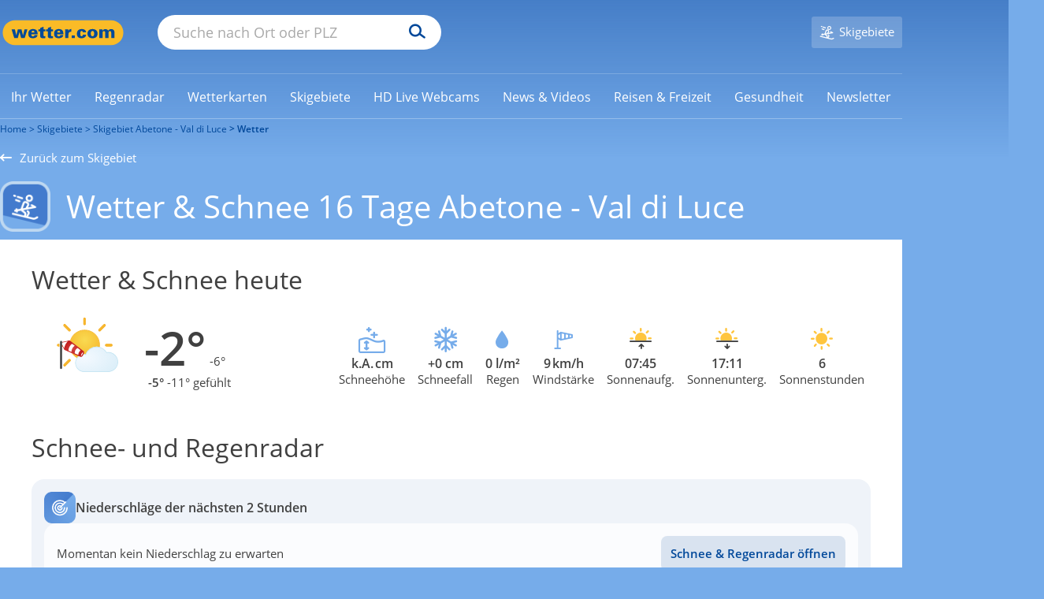

--- FILE ---
content_type: text/html; charset=UTF-8
request_url: https://www.wetter.com/skigebiete/italien/abetone-val-di-luce-68384/wetter-schnee/
body_size: 51746
content:





<!DOCTYPE html>
<html lang="de-DE">
    <head>
        <meta charset="UTF-8" />
        <title>Skigebiet Abetone - Val di Luce in Toskana - 16-Tage Vorhersage für Wetter &amp; Schnee | wetter.com</title>

        <meta name="description" content="Plane Deinen perfekten Skiurlaub im Skigebiet Abetone - Val di Luce in Toskana. Nutze unsere 16-Tage Vorhersage für Wetter &amp; Schnee." />
        <meta name="msapplication-config" content="none" />
        <meta name="robots" content="INDEX,FOLLOW,NOODP,NOYDIR,NOARCHIVE,max-snippet:-1,max-image-preview:large,max-video-preview:-1" />

        
        <meta name="viewport" content="width=device-width, initial-scale=1.0, maximum-scale=1.0, user-scalable=no">
        <meta name="twitter:dnt" content="on">
        <link rel="apple-touch-icon" sizes="60x60" href="https://cs3.wettercomassets.com/wcomv5/images/icons/favicon/60x60.png">
<link rel="apple-touch-icon" sizes="76x76" href="https://cs3.wettercomassets.com/wcomv5/images/icons/favicon/76x76.png">
<link rel="apple-touch-icon" sizes="120x120" href="https://cs3.wettercomassets.com/wcomv5/images/icons/favicon/120x120.png">
<link rel="apple-touch-icon" sizes="152x152" href="https://cs3.wettercomassets.com/wcomv5/images/icons/favicon/152x152.png">
<link rel="apple-touch-icon" sizes="180x180" href="https://cs3.wettercomassets.com/wcomv5/images/icons/favicon/180x180.png">
<link rel="icon" type="image/png" sizes="16x16" href="https://cs3.wettercomassets.com/wcomv5/images/icons/favicon/16x16.png">
<link rel="icon" type="image/png" sizes="32x32" href="https://cs3.wettercomassets.com/wcomv5/images/icons/favicon/32x32.png">
<link rel="icon" type="image/png" sizes="48x48" href="https://cs3.wettercomassets.com/wcomv5/images/icons/favicon/48x48.png">
<link rel="shortcut icon" type="image/x-icon" href="https://cs3.wettercomassets.com/wcomv5/images/icons/favicon/favicon.ico">
<link rel="manifest" href="/manifest.json">
        <meta property="fb:app_id" content="410278665655355" />
<meta property="fb:pages" content="46856808501" />
<meta property="fb:page_id" content="46856808501" />
<meta property="og:site_name" content="wetter.com" />
<meta property="og:title" content="Skigebiet Abetone - Val di Luce in Toskana - 16-Tage Vorhersage für Wetter &amp; Schnee | wetter.com" />
<meta property="og:description" content="Plane Deinen perfekten Skiurlaub im Skigebiet Abetone - Val di Luce in Toskana. Nutze unsere 16-Tage Vorhersage für Wetter &amp; Schnee." />
<meta property="og:locale" content="de_DE" />

    
                <meta property="og:image" content="https://cs3.wettercomassets.com/wcomv5/images/wettercom-social.png" />
<meta property="og:type" content="article" />
<meta name="twitter:card" content="summary_large_image">
<meta name="twitter:site" content="@wettercom">
<meta name="twitter:title" content="Skigebiet Abetone - Val di Luce in Toskana - 16-Tage Vorhersage für Wetter &amp; Schnee | wetter.com">
<meta name="twitter:description" content="Plane Deinen perfekten Skiurlaub im Skigebiet Abetone - Val di Luce in Toskana. Nutze unsere 16-Tage Vorhersage für Wetter &amp; Schnee.">
<meta name="twitter:image" content="https://cs3.wettercomassets.com/wcomv5/images/wettercom-social.png">
<meta name="google-site-verification" content="IwCMKI7JhmFFms6gjuZ11Pvk_BQYxydRztCIt6aD9K8" />



<meta name="p:domain_verify" content="fb75e4a67aada65f93748fee389b6e5e" />
        <link rel="stylesheet" href="https://cs3.wettercomassets.com/wcomv5/css/fonts.min.css?202601201331" media="all" data-device="style" />
<link rel="preload" href="https://cs3.wettercomassets.com/wcomv5/fonts/opensans/v15/normal300.woff" as="font" type="font/woff" crossorigin />
<link rel="preload" href="https://cs3.wettercomassets.com/wcomv5/fonts/opensans/v15/normal400.woff" as="font" type="font/woff" crossorigin />
<link rel="preload" href="https://cs3.wettercomassets.com/wcomv5/fonts/opensans/v15/normal600.woff" as="font" type="font/woff" crossorigin />
<link rel="preload" href="https://cs3.wettercomassets.com/wcomv5/fonts/opensans/v15/italic.woff" as="font" type="font/woff" crossorigin />

        
        
                
                                                                        <link rel="alternate" hreflang="de-AT" href="https://at.wetter.com/skigebiete/italien/abetone-val-di-luce-68384/wetter-schnee/" />
                                            <link rel="alternate" hreflang="de-CH" href="https://ch.wetter.com/skigebiete/italien/abetone-val-di-luce-68384/wetter-schnee/" />
                                            <link rel="alternate" hreflang="de-DE" href="https://www.wetter.com/skigebiete/italien/abetone-val-di-luce-68384/wetter-schnee/" />
                                    <link rel="alternate" hreflang="x-default" href="https://www.wetter.com/skigebiete/italien/abetone-val-di-luce-68384/wetter-schnee/" />
                                                        <link rel="canonical" href="https://www.wetter.com/skigebiete/italien/abetone-val-di-luce-68384/wetter-schnee/"/>
        
            <link rel="stylesheet" media="screen" href="https://cs3.wettercomassets.com/wcomv5/css/snow.css?202601201331" />

                    <script>
                window.envLocale = 'www';
                window.userDevice = 'style';
                window.assetsBaseDir = 'https://cs3.wettercomassets.com/wcomv5/images/';
                window.Wetter = window.Wetter || {};
                window.Wetter.cmpSetup = {};
                window.dataLayer = window.dataLayer || [];
                window.googletag = window.googletag || {cmd: []};
                window.adHandler = window.adHandler || {cmd: []};
                window.hasDisplayAds = true;
                window.hasMbanner = false;
                window.hasOutbrain = false;
                window.isPayUser = window.localStorage.getItem('wcom_cmp_pu') !== null;
                window.customAdSlot = 'ski_areas';

                window.gtag = function () {
                    window.dataLayer.push(arguments);
                };
                                window.addEventListener('beforeinstallprompt', (e) => {
                    e.preventDefault();
                    return false;
                });
            </script>

                            
<link href="https://cs3.wettercomassets.com" rel="preconnect" crossorigin/>
<link href="https://cs3.wettercomassets.com" rel="dns-prefetch" crossorigin/>
    <link href="https://static-radar.wettercomassets.com" rel="preconnect" crossorigin/>
    <link href="https://static-radar.wettercomassets.com" rel="dns-prefetch" crossorigin/>
    <link href="https://app.usercentrics.eu" rel="preconnect" crossorigin/>
    <link href="https://app.usercentrics.eu" rel="dns-prefetch" crossorigin/>
    <link href="https://www.googletagmanager.com" rel="preconnect" crossorigin/>
    <link href="https://www.googletagmanager.com" rel="dns-prefetch" crossorigin/>
        <link href="https://widgets.outbrain.com" rel="preconnect" crossorigin/>
    <link href="https://widgets.outbrain.com" rel="dns-prefetch" crossorigin/>
    
<script src="https://cs3.wettercomassets.com/wcomv5/assets/runtime.63c07649.js"></script><script src="https://cs3.wettercomassets.com/wcomv5/assets/0.dff7f7b4.js"></script><script src="https://cs3.wettercomassets.com/wcomv5/assets/1.3989ce83.js"></script><script src="https://cs3.wettercomassets.com/wcomv5/assets/sparta.764e6875.js"></script>

<link href="https://cs3.wettercomassets.com/wcomv5/css/icons/icons.min.css?202601201331" type="text/css" rel="stylesheet">

            <link rel="preload stylesheet" as="style" href="https://cs3.wettercomassets.com/wcomv5/assets/sparta.f95991ff.css" />
        <link rel="preload stylesheet" as="style" media="screen and (max-width:63.99em)" href="https://cs3.wettercomassets.com/wcomv5/assets/sparta.f95991ff.portable.css" />
        <link rel="preload stylesheet" as="style" media="screen and (max-width:47.99em)" href="https://cs3.wettercomassets.com/wcomv5/assets/sparta.f95991ff.palm.css" />
        <link rel="preload stylesheet" as="style" media="screen and (min-width:48em) and (max-width:63.99em)" href="https://cs3.wettercomassets.com/wcomv5/assets/sparta.f95991ff.lap.css" />
        <link rel="preload stylesheet" as="style" media="screen and (min-width:64em)" href="https://cs3.wettercomassets.com/wcomv5/assets/sparta.f95991ff.desk.css" />
    
            
            <script type="application/javascript" src="https://health.wetter.com/check.js" data-check-id="162e3d86" async></script>
        
        <link rel="stylesheet" media="print" href="https://cs3.wettercomassets.com/wcomv5/css/print.css?202601201331" />
        <link rel="search" type="application/opensearchdescription+xml" href="https://cs3.wettercomassets.com/wcomv5/files/opensearch/search.xml" title="wetter.com"/>
        <link rel="alternate" type="application/rss+xml" title="wetter.com RSS Feed" href="https://www.wetter.com/wetter_rss/wetter.xml" />

                    <script>
		    if ('undefined' !== typeof advertising) {
        advertising.Data.parameters.mode = "common";
        advertising.Data.parameters.type = "beitrag";
        advertising.Data.site = "DE";
        advertising.Data.tracking_url = "/skigebiete/italien/abetone-val-di-luce-68384/wetter-schnee/";
        advertising.Data.parameters.keywords = "";
    }
    </script>
        
        <script>
            window.optDatafile = "{\"accountId\":\"3128471043\",\"projectId\":\"20692411876\",\"revision\":\"825\",\"attributes\":[{\"id\":\"20715850695\",\"key\":\"device\"},{\"id\":\"20936350828\",\"key\":\"wcom_country\"},{\"id\":\"21852912529\",\"key\":\"locationCode\"},{\"id\":\"22285361439\",\"key\":\"has_review\"},{\"id\":\"22323900327\",\"key\":\"forecast_type\"}],\"audiences\":[{\"id\":\"$opt_dummy_audience\",\"name\":\"Optimizely-Generated Audience for Backwards Compatibility\",\"conditions\":\"[\\\"or\\\", {\\\"match\\\": \\\"exact\\\", \\\"name\\\": \\\"$opt_dummy_attribute\\\", \\\"type\\\": \\\"custom_attribute\\\", \\\"value\\\": \\\"$opt_dummy_value\\\"}]\"}],\"version\":\"4\",\"events\":[{\"id\":\"22372843471\",\"experimentIds\":[],\"key\":\"snack_story_swipe\"},{\"id\":\"22457502319\",\"experimentIds\":[],\"key\":\"review_story_swipe\"},{\"id\":\"22465872227\",\"experimentIds\":[],\"key\":\"snack_story_click\"},{\"id\":\"22479121770\",\"experimentIds\":[],\"key\":\"snack_story_complete\"},{\"id\":\"22486670528\",\"experimentIds\":[],\"key\":\"review_story_complete\"},{\"id\":\"22509730652\",\"experimentIds\":[],\"key\":\"review_story_click\"},{\"id\":\"25783610876\",\"experimentIds\":[],\"key\":\"toolbar_story_open\"},{\"id\":\"25795200624\",\"experimentIds\":[],\"key\":\"toolbar_story_close\"}],\"integrations\":[],\"holdouts\":[],\"anonymizeIP\":true,\"botFiltering\":false,\"typedAudiences\":[],\"variables\":[],\"environmentKey\":\"production\",\"sdkKey\":\"Lq8QtXoyMEwkaziHKJ8Ec\",\"featureFlags\":[{\"id\":\"30079\",\"key\":\"wr-2518_story\",\"rolloutId\":\"rollout-30079-20745270215\",\"experimentIds\":[],\"variables\":[]},{\"id\":\"44383\",\"key\":\"wr-3063_ad_separation\",\"rolloutId\":\"rollout-44383-20745270215\",\"experimentIds\":[],\"variables\":[]},{\"id\":\"115015\",\"key\":\"wr-4077_16days_nearcast\",\"rolloutId\":\"rollout-115015-20745270215\",\"experimentIds\":[],\"variables\":[]},{\"id\":\"116445\",\"key\":\"wr-4312_new_data_layer\",\"rolloutId\":\"rollout-116445-20745270215\",\"experimentIds\":[],\"variables\":[]},{\"id\":\"176823\",\"key\":\"wr-4633_outbrain\",\"rolloutId\":\"rollout-176823-20745270215\",\"experimentIds\":[],\"variables\":[]},{\"id\":\"176825\",\"key\":\"wr-4633_outbrain_mobile\",\"rolloutId\":\"rollout-176825-20745270215\",\"experimentIds\":[],\"variables\":[]},{\"id\":\"205586\",\"key\":\"wr-4816_outbrain_desktop\",\"rolloutId\":\"rollout-205586-20745270215\",\"experimentIds\":[],\"variables\":[]},{\"id\":\"216735\",\"key\":\"wr-4878_outbrain_desktop_homepage\",\"rolloutId\":\"rollout-216735-20745270215\",\"experimentIds\":[],\"variables\":[]},{\"id\":\"221843\",\"key\":\"wr-4878_outbrain_desktop_homepage_experiment\",\"rolloutId\":\"rollout-221843-20745270215\",\"experimentIds\":[],\"variables\":[]},{\"id\":\"235599\",\"key\":\"wr-4941_outbrain_feed\",\"rolloutId\":\"rollout-235599-20745270215\",\"experimentIds\":[],\"variables\":[]},{\"id\":\"235668\",\"key\":\"wr-4941_outbrain_feed_mobile\",\"rolloutId\":\"rollout-235668-20745270215\",\"experimentIds\":[],\"variables\":[]},{\"id\":\"243591\",\"key\":\"wr-4288_rain_module_desktop\",\"rolloutId\":\"rollout-243591-20745270215\",\"experimentIds\":[],\"variables\":[]},{\"id\":\"247908\",\"key\":\"wr-4974_new_data_layer\",\"rolloutId\":\"rollout-247908-20745270215\",\"experimentIds\":[],\"variables\":[]},{\"id\":\"290926\",\"key\":\"wr-4750_player_test\",\"rolloutId\":\"rollout-290926-20745270215\",\"experimentIds\":[],\"variables\":[]},{\"id\":\"326103\",\"key\":\"wr-5232_poc_rollout\",\"rolloutId\":\"rollout-326103-20745270215\",\"experimentIds\":[],\"variables\":[]},{\"id\":\"326119\",\"key\":\"wr-5232_poc_rollout_control\",\"rolloutId\":\"rollout-326119-20745270215\",\"experimentIds\":[],\"variables\":[]},{\"id\":\"374522\",\"key\":\"wr-5497_server\",\"rolloutId\":\"rollout-374522-20745270215\",\"experimentIds\":[],\"variables\":[]},{\"id\":\"374523\",\"key\":\"wr-5497_client\",\"rolloutId\":\"rollout-374523-20745270215\",\"experimentIds\":[],\"variables\":[]},{\"id\":\"374524\",\"key\":\"wr-5497_hybrid\",\"rolloutId\":\"rollout-374524-20745270215\",\"experimentIds\":[],\"variables\":[]},{\"id\":\"374525\",\"key\":\"wr-5497_fallback\",\"rolloutId\":\"rollout-374525-20745270215\",\"experimentIds\":[],\"variables\":[]},{\"id\":\"382815\",\"key\":\"wr-5497_enabled\",\"rolloutId\":\"rollout-382815-20745270215\",\"experimentIds\":[],\"variables\":[]},{\"id\":\"382824\",\"key\":\"wr-5232_enabled\",\"rolloutId\":\"rollout-382824-20745270215\",\"experimentIds\":[],\"variables\":[]},{\"id\":\"386413\",\"key\":\"wr-5668_enabled\",\"rolloutId\":\"rollout-386413-20745270215\",\"experimentIds\":[],\"variables\":[]},{\"id\":\"386419\",\"key\":\"wr-5668_deat_control\",\"rolloutId\":\"rollout-386419-20745270215\",\"experimentIds\":[],\"variables\":[]},{\"id\":\"386422\",\"key\":\"wr-5668_deat_glomex_2\",\"rolloutId\":\"rollout-386422-20745270215\",\"experimentIds\":[],\"variables\":[]},{\"id\":\"386425\",\"key\":\"wr-5668_ch_control\",\"rolloutId\":\"rollout-386425-20745270215\",\"experimentIds\":[],\"variables\":[]},{\"id\":\"386426\",\"key\":\"wr-5668_ch_glomex_2\",\"rolloutId\":\"rollout-386426-20745270215\",\"experimentIds\":[],\"variables\":[]},{\"id\":\"390788\",\"key\":\"wr-5668_ch_enabled\",\"rolloutId\":\"rollout-390788-20745270215\",\"experimentIds\":[],\"variables\":[]},{\"id\":\"416736\",\"key\":\"wr-5696_variations\",\"rolloutId\":\"rollout-416736-20745270215\",\"experimentIds\":[],\"variables\":[]},{\"id\":\"435382\",\"key\":\"wr-5806_enabled\",\"rolloutId\":\"rollout-435382-20745270215\",\"experimentIds\":[],\"variables\":[]},{\"id\":\"435392\",\"key\":\"wr-5806_20s\",\"rolloutId\":\"rollout-435392-20745270215\",\"experimentIds\":[],\"variables\":[]},{\"id\":\"435393\",\"key\":\"wr-5806_25s\",\"rolloutId\":\"rollout-435393-20745270215\",\"experimentIds\":[],\"variables\":[]},{\"id\":\"435395\",\"key\":\"wr-5806_30s\",\"rolloutId\":\"rollout-435395-20745270215\",\"experimentIds\":[],\"variables\":[]},{\"id\":\"435409\",\"key\":\"wr-5806_enabled_ch\",\"rolloutId\":\"rollout-435409-20745270215\",\"experimentIds\":[],\"variables\":[]},{\"id\":\"435414\",\"key\":\"wr-5806_20s_ch\",\"rolloutId\":\"rollout-435414-20745270215\",\"experimentIds\":[],\"variables\":[]},{\"id\":\"435419\",\"key\":\"wr-5806_25s_ch\",\"rolloutId\":\"rollout-435419-20745270215\",\"experimentIds\":[],\"variables\":[]},{\"id\":\"435420\",\"key\":\"wr-5806_30s_ch\",\"rolloutId\":\"rollout-435420-20745270215\",\"experimentIds\":[],\"variables\":[]},{\"id\":\"435421\",\"key\":\"wr-5806_enabled_at\",\"rolloutId\":\"rollout-435421-20745270215\",\"experimentIds\":[],\"variables\":[]},{\"id\":\"435422\",\"key\":\"wr-5806_20s_at\",\"rolloutId\":\"rollout-435422-20745270215\",\"experimentIds\":[],\"variables\":[]},{\"id\":\"435424\",\"key\":\"wr-5806_25s_at\",\"rolloutId\":\"rollout-435424-20745270215\",\"experimentIds\":[],\"variables\":[]},{\"id\":\"435425\",\"key\":\"wr-5806_30s_at\",\"rolloutId\":\"rollout-435425-20745270215\",\"experimentIds\":[],\"variables\":[]},{\"id\":\"489168\",\"key\":\"wr-6099\",\"rolloutId\":\"rollout-489168-20745270215\",\"experimentIds\":[],\"variables\":[]},{\"id\":\"489209\",\"key\":\"wr-6099_mobile\",\"rolloutId\":\"rollout-489209-20745270215\",\"experimentIds\":[],\"variables\":[]},{\"id\":\"504624\",\"key\":\"wr-6219_geoedge\",\"rolloutId\":\"rollout-504624-20745270215\",\"experimentIds\":[],\"variables\":[]}],\"rollouts\":[{\"id\":\"rollout-30079-20745270215\",\"experiments\":[{\"id\":\"default-rollout-30079-20745270215\",\"key\":\"default-rollout-30079-20745270215\",\"status\":\"Running\",\"layerId\":\"rollout-30079-20745270215\",\"variations\":[{\"id\":\"88610\",\"key\":\"off\",\"featureEnabled\":false,\"variables\":[]}],\"trafficAllocation\":[{\"entityId\":\"88610\",\"endOfRange\":10000}],\"forcedVariations\":{},\"audienceIds\":[],\"audienceConditions\":[]}]},{\"id\":\"rollout-44383-20745270215\",\"experiments\":[{\"id\":\"default-rollout-44383-20745270215\",\"key\":\"default-rollout-44383-20745270215\",\"status\":\"Running\",\"layerId\":\"rollout-44383-20745270215\",\"variations\":[{\"id\":\"133469\",\"key\":\"off\",\"featureEnabled\":false,\"variables\":[]}],\"trafficAllocation\":[{\"entityId\":\"133469\",\"endOfRange\":10000}],\"forcedVariations\":{},\"audienceIds\":[],\"audienceConditions\":[]}]},{\"id\":\"rollout-115015-20745270215\",\"experiments\":[{\"id\":\"default-rollout-115015-20745270215\",\"key\":\"default-rollout-115015-20745270215\",\"status\":\"Running\",\"layerId\":\"rollout-115015-20745270215\",\"variations\":[{\"id\":\"358246\",\"key\":\"off\",\"featureEnabled\":false,\"variables\":[]}],\"trafficAllocation\":[{\"entityId\":\"358246\",\"endOfRange\":10000}],\"forcedVariations\":{},\"audienceIds\":[],\"audienceConditions\":[]}]},{\"id\":\"rollout-116445-20745270215\",\"experiments\":[{\"id\":\"default-rollout-116445-20745270215\",\"key\":\"default-rollout-116445-20745270215\",\"status\":\"Running\",\"layerId\":\"rollout-116445-20745270215\",\"variations\":[{\"id\":\"362780\",\"key\":\"off\",\"featureEnabled\":false,\"variables\":[]}],\"trafficAllocation\":[{\"entityId\":\"362780\",\"endOfRange\":10000}],\"forcedVariations\":{},\"audienceIds\":[],\"audienceConditions\":[]}]},{\"id\":\"rollout-176823-20745270215\",\"experiments\":[{\"id\":\"default-rollout-176823-20745270215\",\"key\":\"default-rollout-176823-20745270215\",\"status\":\"Running\",\"layerId\":\"rollout-176823-20745270215\",\"variations\":[{\"id\":\"578277\",\"key\":\"off\",\"featureEnabled\":false,\"variables\":[]}],\"trafficAllocation\":[{\"entityId\":\"578277\",\"endOfRange\":10000}],\"forcedVariations\":{},\"audienceIds\":[],\"audienceConditions\":[]}]},{\"id\":\"rollout-176825-20745270215\",\"experiments\":[{\"id\":\"default-rollout-176825-20745270215\",\"key\":\"default-rollout-176825-20745270215\",\"status\":\"Running\",\"layerId\":\"rollout-176825-20745270215\",\"variations\":[{\"id\":\"578291\",\"key\":\"off\",\"featureEnabled\":false,\"variables\":[]}],\"trafficAllocation\":[{\"entityId\":\"578291\",\"endOfRange\":10000}],\"forcedVariations\":{},\"audienceIds\":[],\"audienceConditions\":[]}]},{\"id\":\"rollout-205586-20745270215\",\"experiments\":[{\"id\":\"default-rollout-205586-20745270215\",\"key\":\"default-rollout-205586-20745270215\",\"status\":\"Running\",\"layerId\":\"rollout-205586-20745270215\",\"variations\":[{\"id\":\"680004\",\"key\":\"off\",\"featureEnabled\":false,\"variables\":[]}],\"trafficAllocation\":[{\"entityId\":\"680004\",\"endOfRange\":10000}],\"forcedVariations\":{},\"audienceIds\":[],\"audienceConditions\":[]}]},{\"id\":\"rollout-216735-20745270215\",\"experiments\":[{\"id\":\"default-rollout-216735-20745270215\",\"key\":\"default-rollout-216735-20745270215\",\"status\":\"Running\",\"layerId\":\"rollout-216735-20745270215\",\"variations\":[{\"id\":\"708623\",\"key\":\"off\",\"featureEnabled\":false,\"variables\":[]}],\"trafficAllocation\":[{\"entityId\":\"708623\",\"endOfRange\":10000}],\"forcedVariations\":{},\"audienceIds\":[],\"audienceConditions\":[]}]},{\"id\":\"rollout-221843-20745270215\",\"experiments\":[{\"id\":\"default-rollout-221843-20745270215\",\"key\":\"default-rollout-221843-20745270215\",\"status\":\"Running\",\"layerId\":\"rollout-221843-20745270215\",\"variations\":[{\"id\":\"725894\",\"key\":\"off\",\"featureEnabled\":false,\"variables\":[]}],\"trafficAllocation\":[{\"entityId\":\"725894\",\"endOfRange\":10000}],\"forcedVariations\":{},\"audienceIds\":[],\"audienceConditions\":[]}]},{\"id\":\"rollout-235599-20745270215\",\"experiments\":[{\"id\":\"default-rollout-235599-20745270215\",\"key\":\"default-rollout-235599-20745270215\",\"status\":\"Running\",\"layerId\":\"rollout-235599-20745270215\",\"variations\":[{\"id\":\"788519\",\"key\":\"off\",\"featureEnabled\":false,\"variables\":[]}],\"trafficAllocation\":[{\"entityId\":\"788519\",\"endOfRange\":10000}],\"forcedVariations\":{},\"audienceIds\":[],\"audienceConditions\":[]}]},{\"id\":\"rollout-235668-20745270215\",\"experiments\":[{\"id\":\"default-rollout-235668-20745270215\",\"key\":\"default-rollout-235668-20745270215\",\"status\":\"Running\",\"layerId\":\"rollout-235668-20745270215\",\"variations\":[{\"id\":\"788718\",\"key\":\"off\",\"featureEnabled\":false,\"variables\":[]}],\"trafficAllocation\":[{\"entityId\":\"788718\",\"endOfRange\":10000}],\"forcedVariations\":{},\"audienceIds\":[],\"audienceConditions\":[]}]},{\"id\":\"rollout-243591-20745270215\",\"experiments\":[{\"id\":\"default-rollout-243591-20745270215\",\"key\":\"default-rollout-243591-20745270215\",\"status\":\"Running\",\"layerId\":\"rollout-243591-20745270215\",\"variations\":[{\"id\":\"811047\",\"key\":\"off\",\"featureEnabled\":false,\"variables\":[]}],\"trafficAllocation\":[{\"entityId\":\"811047\",\"endOfRange\":10000}],\"forcedVariations\":{},\"audienceIds\":[],\"audienceConditions\":[]}]},{\"id\":\"rollout-247908-20745270215\",\"experiments\":[{\"id\":\"default-rollout-247908-20745270215\",\"key\":\"default-rollout-247908-20745270215\",\"status\":\"Running\",\"layerId\":\"rollout-247908-20745270215\",\"variations\":[{\"id\":\"826465\",\"key\":\"off\",\"featureEnabled\":false,\"variables\":[]}],\"trafficAllocation\":[{\"entityId\":\"826465\",\"endOfRange\":10000}],\"forcedVariations\":{},\"audienceIds\":[],\"audienceConditions\":[]}]},{\"id\":\"rollout-290926-20745270215\",\"experiments\":[{\"id\":\"default-rollout-290926-20745270215\",\"key\":\"default-rollout-290926-20745270215\",\"status\":\"Running\",\"layerId\":\"rollout-290926-20745270215\",\"variations\":[{\"id\":\"907864\",\"key\":\"off\",\"featureEnabled\":false,\"variables\":[]}],\"trafficAllocation\":[{\"entityId\":\"907864\",\"endOfRange\":10000}],\"forcedVariations\":{},\"audienceIds\":[],\"audienceConditions\":[]}]},{\"id\":\"rollout-326103-20745270215\",\"experiments\":[{\"id\":\"default-rollout-326103-20745270215\",\"key\":\"default-rollout-326103-20745270215\",\"status\":\"Running\",\"layerId\":\"rollout-326103-20745270215\",\"variations\":[{\"id\":\"1001202\",\"key\":\"off\",\"featureEnabled\":false,\"variables\":[]}],\"trafficAllocation\":[{\"entityId\":\"1001202\",\"endOfRange\":10000}],\"forcedVariations\":{},\"audienceIds\":[],\"audienceConditions\":[]}]},{\"id\":\"rollout-326119-20745270215\",\"experiments\":[{\"id\":\"default-rollout-326119-20745270215\",\"key\":\"default-rollout-326119-20745270215\",\"status\":\"Running\",\"layerId\":\"rollout-326119-20745270215\",\"variations\":[{\"id\":\"1001243\",\"key\":\"off\",\"featureEnabled\":false,\"variables\":[]}],\"trafficAllocation\":[{\"entityId\":\"1001243\",\"endOfRange\":10000}],\"forcedVariations\":{},\"audienceIds\":[],\"audienceConditions\":[]}]},{\"id\":\"rollout-374522-20745270215\",\"experiments\":[{\"id\":\"default-rollout-374522-20745270215\",\"key\":\"default-rollout-374522-20745270215\",\"status\":\"Running\",\"layerId\":\"rollout-374522-20745270215\",\"variations\":[{\"id\":\"1177739\",\"key\":\"off\",\"featureEnabled\":false,\"variables\":[]}],\"trafficAllocation\":[{\"entityId\":\"1177739\",\"endOfRange\":10000}],\"forcedVariations\":{},\"audienceIds\":[],\"audienceConditions\":[]}]},{\"id\":\"rollout-374523-20745270215\",\"experiments\":[{\"id\":\"default-rollout-374523-20745270215\",\"key\":\"default-rollout-374523-20745270215\",\"status\":\"Running\",\"layerId\":\"rollout-374523-20745270215\",\"variations\":[{\"id\":\"1177741\",\"key\":\"off\",\"featureEnabled\":false,\"variables\":[]}],\"trafficAllocation\":[{\"entityId\":\"1177741\",\"endOfRange\":10000}],\"forcedVariations\":{},\"audienceIds\":[],\"audienceConditions\":[]}]},{\"id\":\"rollout-374524-20745270215\",\"experiments\":[{\"id\":\"default-rollout-374524-20745270215\",\"key\":\"default-rollout-374524-20745270215\",\"status\":\"Running\",\"layerId\":\"rollout-374524-20745270215\",\"variations\":[{\"id\":\"1177743\",\"key\":\"off\",\"featureEnabled\":false,\"variables\":[]}],\"trafficAllocation\":[{\"entityId\":\"1177743\",\"endOfRange\":10000}],\"forcedVariations\":{},\"audienceIds\":[],\"audienceConditions\":[]}]},{\"id\":\"rollout-374525-20745270215\",\"experiments\":[{\"id\":\"default-rollout-374525-20745270215\",\"key\":\"default-rollout-374525-20745270215\",\"status\":\"Running\",\"layerId\":\"rollout-374525-20745270215\",\"variations\":[{\"id\":\"1177745\",\"key\":\"off\",\"featureEnabled\":false,\"variables\":[]}],\"trafficAllocation\":[{\"entityId\":\"1177745\",\"endOfRange\":10000}],\"forcedVariations\":{},\"audienceIds\":[],\"audienceConditions\":[]}]},{\"id\":\"rollout-382815-20745270215\",\"experiments\":[{\"id\":\"default-rollout-382815-20745270215\",\"key\":\"default-rollout-382815-20745270215\",\"status\":\"Running\",\"layerId\":\"rollout-382815-20745270215\",\"variations\":[{\"id\":\"1202512\",\"key\":\"off\",\"featureEnabled\":false,\"variables\":[]}],\"trafficAllocation\":[{\"entityId\":\"1202512\",\"endOfRange\":10000}],\"forcedVariations\":{},\"audienceIds\":[],\"audienceConditions\":[]}]},{\"id\":\"rollout-382824-20745270215\",\"experiments\":[{\"id\":\"default-rollout-382824-20745270215\",\"key\":\"default-rollout-382824-20745270215\",\"status\":\"Running\",\"layerId\":\"rollout-382824-20745270215\",\"variations\":[{\"id\":\"1202541\",\"key\":\"off\",\"featureEnabled\":false,\"variables\":[]}],\"trafficAllocation\":[{\"entityId\":\"1202541\",\"endOfRange\":10000}],\"forcedVariations\":{},\"audienceIds\":[],\"audienceConditions\":[]}]},{\"id\":\"rollout-386413-20745270215\",\"experiments\":[{\"id\":\"default-rollout-386413-20745270215\",\"key\":\"default-rollout-386413-20745270215\",\"status\":\"Running\",\"layerId\":\"rollout-386413-20745270215\",\"variations\":[{\"id\":\"1212029\",\"key\":\"off\",\"featureEnabled\":false,\"variables\":[]}],\"trafficAllocation\":[{\"entityId\":\"1212029\",\"endOfRange\":10000}],\"forcedVariations\":{},\"audienceIds\":[],\"audienceConditions\":[]}]},{\"id\":\"rollout-386419-20745270215\",\"experiments\":[{\"id\":\"default-rollout-386419-20745270215\",\"key\":\"default-rollout-386419-20745270215\",\"status\":\"Running\",\"layerId\":\"rollout-386419-20745270215\",\"variations\":[{\"id\":\"1212043\",\"key\":\"off\",\"featureEnabled\":false,\"variables\":[]}],\"trafficAllocation\":[{\"entityId\":\"1212043\",\"endOfRange\":10000}],\"forcedVariations\":{},\"audienceIds\":[],\"audienceConditions\":[]}]},{\"id\":\"rollout-386422-20745270215\",\"experiments\":[{\"id\":\"default-rollout-386422-20745270215\",\"key\":\"default-rollout-386422-20745270215\",\"status\":\"Running\",\"layerId\":\"rollout-386422-20745270215\",\"variations\":[{\"id\":\"1212051\",\"key\":\"off\",\"featureEnabled\":false,\"variables\":[]}],\"trafficAllocation\":[{\"entityId\":\"1212051\",\"endOfRange\":10000}],\"forcedVariations\":{},\"audienceIds\":[],\"audienceConditions\":[]}]},{\"id\":\"rollout-386425-20745270215\",\"experiments\":[{\"id\":\"default-rollout-386425-20745270215\",\"key\":\"default-rollout-386425-20745270215\",\"status\":\"Running\",\"layerId\":\"rollout-386425-20745270215\",\"variations\":[{\"id\":\"1212062\",\"key\":\"off\",\"featureEnabled\":false,\"variables\":[]}],\"trafficAllocation\":[{\"entityId\":\"1212062\",\"endOfRange\":10000}],\"forcedVariations\":{},\"audienceIds\":[],\"audienceConditions\":[]}]},{\"id\":\"rollout-386426-20745270215\",\"experiments\":[{\"id\":\"default-rollout-386426-20745270215\",\"key\":\"default-rollout-386426-20745270215\",\"status\":\"Running\",\"layerId\":\"rollout-386426-20745270215\",\"variations\":[{\"id\":\"1212066\",\"key\":\"off\",\"featureEnabled\":false,\"variables\":[]}],\"trafficAllocation\":[{\"entityId\":\"1212066\",\"endOfRange\":10000}],\"forcedVariations\":{},\"audienceIds\":[],\"audienceConditions\":[]}]},{\"id\":\"rollout-390788-20745270215\",\"experiments\":[{\"id\":\"default-rollout-390788-20745270215\",\"key\":\"default-rollout-390788-20745270215\",\"status\":\"Running\",\"layerId\":\"rollout-390788-20745270215\",\"variations\":[{\"id\":\"1227497\",\"key\":\"off\",\"featureEnabled\":false,\"variables\":[]}],\"trafficAllocation\":[{\"entityId\":\"1227497\",\"endOfRange\":10000}],\"forcedVariations\":{},\"audienceIds\":[],\"audienceConditions\":[]}]},{\"id\":\"rollout-416736-20745270215\",\"experiments\":[{\"id\":\"default-rollout-416736-20745270215\",\"key\":\"default-rollout-416736-20745270215\",\"status\":\"Running\",\"layerId\":\"rollout-416736-20745270215\",\"variations\":[{\"id\":\"1327317\",\"key\":\"off\",\"featureEnabled\":false,\"variables\":[]}],\"trafficAllocation\":[{\"entityId\":\"1327317\",\"endOfRange\":10000}],\"forcedVariations\":{},\"audienceIds\":[],\"audienceConditions\":[]}]},{\"id\":\"rollout-435382-20745270215\",\"experiments\":[{\"id\":\"default-rollout-435382-20745270215\",\"key\":\"default-rollout-435382-20745270215\",\"status\":\"Running\",\"layerId\":\"rollout-435382-20745270215\",\"variations\":[{\"id\":\"1384262\",\"key\":\"off\",\"featureEnabled\":false,\"variables\":[]}],\"trafficAllocation\":[{\"entityId\":\"1384262\",\"endOfRange\":10000}],\"forcedVariations\":{},\"audienceIds\":[],\"audienceConditions\":[]}]},{\"id\":\"rollout-435392-20745270215\",\"experiments\":[{\"id\":\"default-rollout-435392-20745270215\",\"key\":\"default-rollout-435392-20745270215\",\"status\":\"Running\",\"layerId\":\"rollout-435392-20745270215\",\"variations\":[{\"id\":\"1384283\",\"key\":\"off\",\"featureEnabled\":false,\"variables\":[]}],\"trafficAllocation\":[{\"entityId\":\"1384283\",\"endOfRange\":10000}],\"forcedVariations\":{},\"audienceIds\":[],\"audienceConditions\":[]}]},{\"id\":\"rollout-435393-20745270215\",\"experiments\":[{\"id\":\"default-rollout-435393-20745270215\",\"key\":\"default-rollout-435393-20745270215\",\"status\":\"Running\",\"layerId\":\"rollout-435393-20745270215\",\"variations\":[{\"id\":\"1384286\",\"key\":\"off\",\"featureEnabled\":false,\"variables\":[]}],\"trafficAllocation\":[{\"entityId\":\"1384286\",\"endOfRange\":10000}],\"forcedVariations\":{},\"audienceIds\":[],\"audienceConditions\":[]}]},{\"id\":\"rollout-435395-20745270215\",\"experiments\":[{\"id\":\"default-rollout-435395-20745270215\",\"key\":\"default-rollout-435395-20745270215\",\"status\":\"Running\",\"layerId\":\"rollout-435395-20745270215\",\"variations\":[{\"id\":\"1384292\",\"key\":\"off\",\"featureEnabled\":false,\"variables\":[]}],\"trafficAllocation\":[{\"entityId\":\"1384292\",\"endOfRange\":10000}],\"forcedVariations\":{},\"audienceIds\":[],\"audienceConditions\":[]}]},{\"id\":\"rollout-435409-20745270215\",\"experiments\":[{\"id\":\"default-rollout-435409-20745270215\",\"key\":\"default-rollout-435409-20745270215\",\"status\":\"Running\",\"layerId\":\"rollout-435409-20745270215\",\"variations\":[{\"id\":\"1384331\",\"key\":\"off\",\"featureEnabled\":false,\"variables\":[]}],\"trafficAllocation\":[{\"entityId\":\"1384331\",\"endOfRange\":10000}],\"forcedVariations\":{},\"audienceIds\":[],\"audienceConditions\":[]}]},{\"id\":\"rollout-435414-20745270215\",\"experiments\":[{\"id\":\"default-rollout-435414-20745270215\",\"key\":\"default-rollout-435414-20745270215\",\"status\":\"Running\",\"layerId\":\"rollout-435414-20745270215\",\"variations\":[{\"id\":\"1384341\",\"key\":\"off\",\"featureEnabled\":false,\"variables\":[]}],\"trafficAllocation\":[{\"entityId\":\"1384341\",\"endOfRange\":10000}],\"forcedVariations\":{},\"audienceIds\":[],\"audienceConditions\":[]}]},{\"id\":\"rollout-435419-20745270215\",\"experiments\":[{\"id\":\"default-rollout-435419-20745270215\",\"key\":\"default-rollout-435419-20745270215\",\"status\":\"Running\",\"layerId\":\"rollout-435419-20745270215\",\"variations\":[{\"id\":\"1384351\",\"key\":\"off\",\"featureEnabled\":false,\"variables\":[]}],\"trafficAllocation\":[{\"entityId\":\"1384351\",\"endOfRange\":10000}],\"forcedVariations\":{},\"audienceIds\":[],\"audienceConditions\":[]}]},{\"id\":\"rollout-435420-20745270215\",\"experiments\":[{\"id\":\"default-rollout-435420-20745270215\",\"key\":\"default-rollout-435420-20745270215\",\"status\":\"Running\",\"layerId\":\"rollout-435420-20745270215\",\"variations\":[{\"id\":\"1384353\",\"key\":\"off\",\"featureEnabled\":false,\"variables\":[]}],\"trafficAllocation\":[{\"entityId\":\"1384353\",\"endOfRange\":10000}],\"forcedVariations\":{},\"audienceIds\":[],\"audienceConditions\":[]}]},{\"id\":\"rollout-435421-20745270215\",\"experiments\":[{\"id\":\"default-rollout-435421-20745270215\",\"key\":\"default-rollout-435421-20745270215\",\"status\":\"Running\",\"layerId\":\"rollout-435421-20745270215\",\"variations\":[{\"id\":\"1384355\",\"key\":\"off\",\"featureEnabled\":false,\"variables\":[]}],\"trafficAllocation\":[{\"entityId\":\"1384355\",\"endOfRange\":10000}],\"forcedVariations\":{},\"audienceIds\":[],\"audienceConditions\":[]}]},{\"id\":\"rollout-435422-20745270215\",\"experiments\":[{\"id\":\"default-rollout-435422-20745270215\",\"key\":\"default-rollout-435422-20745270215\",\"status\":\"Running\",\"layerId\":\"rollout-435422-20745270215\",\"variations\":[{\"id\":\"1384358\",\"key\":\"off\",\"featureEnabled\":false,\"variables\":[]}],\"trafficAllocation\":[{\"entityId\":\"1384358\",\"endOfRange\":10000}],\"forcedVariations\":{},\"audienceIds\":[],\"audienceConditions\":[]}]},{\"id\":\"rollout-435424-20745270215\",\"experiments\":[{\"id\":\"default-rollout-435424-20745270215\",\"key\":\"default-rollout-435424-20745270215\",\"status\":\"Running\",\"layerId\":\"rollout-435424-20745270215\",\"variations\":[{\"id\":\"1384362\",\"key\":\"off\",\"featureEnabled\":false,\"variables\":[]}],\"trafficAllocation\":[{\"entityId\":\"1384362\",\"endOfRange\":10000}],\"forcedVariations\":{},\"audienceIds\":[],\"audienceConditions\":[]}]},{\"id\":\"rollout-435425-20745270215\",\"experiments\":[{\"id\":\"default-rollout-435425-20745270215\",\"key\":\"default-rollout-435425-20745270215\",\"status\":\"Running\",\"layerId\":\"rollout-435425-20745270215\",\"variations\":[{\"id\":\"1384364\",\"key\":\"off\",\"featureEnabled\":false,\"variables\":[]}],\"trafficAllocation\":[{\"entityId\":\"1384364\",\"endOfRange\":10000}],\"forcedVariations\":{},\"audienceIds\":[],\"audienceConditions\":[]}]},{\"id\":\"rollout-489168-20745270215\",\"experiments\":[{\"id\":\"default-rollout-489168-20745270215\",\"key\":\"default-rollout-489168-20745270215\",\"status\":\"Running\",\"layerId\":\"rollout-489168-20745270215\",\"variations\":[{\"id\":\"1554272\",\"key\":\"off\",\"featureEnabled\":false,\"variables\":[]}],\"trafficAllocation\":[{\"entityId\":\"1554272\",\"endOfRange\":10000}],\"forcedVariations\":{},\"audienceIds\":[],\"audienceConditions\":[]}]},{\"id\":\"rollout-489209-20745270215\",\"experiments\":[{\"id\":\"default-rollout-489209-20745270215\",\"key\":\"default-rollout-489209-20745270215\",\"status\":\"Running\",\"layerId\":\"rollout-489209-20745270215\",\"variations\":[{\"id\":\"1554391\",\"key\":\"off\",\"featureEnabled\":false,\"variables\":[]}],\"trafficAllocation\":[{\"entityId\":\"1554391\",\"endOfRange\":10000}],\"forcedVariations\":{},\"audienceIds\":[],\"audienceConditions\":[]}]},{\"id\":\"rollout-504624-20745270215\",\"experiments\":[{\"id\":\"default-rollout-504624-20745270215\",\"key\":\"default-rollout-504624-20745270215\",\"status\":\"Running\",\"layerId\":\"rollout-504624-20745270215\",\"variations\":[{\"id\":\"1605258\",\"key\":\"off\",\"featureEnabled\":false,\"variables\":[]}],\"trafficAllocation\":[{\"entityId\":\"1605258\",\"endOfRange\":10000}],\"forcedVariations\":{},\"audienceIds\":[],\"audienceConditions\":[]}]}],\"experiments\":[],\"groups\":[],\"region\":\"EU\"}";

            if (window.WCOM.isAllowed() && window.location.pathname.indexOf('radar') === -1) {
                window.sessionStorage.setItem('wcom_internal_page', window.location.pathname);
            }
                        if (window.WCOM.isAllowed()) {
                document.cookie = 'receive-cookie-deprecation=1; Secure; Path=/; SameSite=None; Partitioned;  Max-Age=15552000';
            }
        </script>

        <script src="https://cs3.wettercomassets.com/wcomv5/assets/5.6125485e.js"></script><script src="https://cs3.wettercomassets.com/wcomv5/assets/wcom-feature-experiments.e83380a9.js"></script>

                <!-- Google Tag Manager -->

<script>
    dataLayer = [{
        'pageCountry': 'de',
        'pageType': 'ski_areas',
        'pageTypeDetail': 'location_weather',
        'pageName': 'Abetone - Val di Luce',
        'tcontent': null,
        'tcdist': null,
        'mobileWebType': 'old',

                        'visitorLoginState': window.Cookies ? Cookies.get('loggedIn') : undefined,
            }];

    function wcomTagmanagerInit() {
        (function (w, d, s, l, i) {
            w[l] = w[l] || [];
            w[l].push({'gtm.start': new Date().getTime(), event: 'gtm.js'});
            var f = d.getElementsByTagName(s)[0], j = d.createElement(s), dl = l != 'dataLayer' ? '&l=' + l : '';
            j.async = true;
            j.src = '//www.googletagmanager.com/gtm.js?id=' + i + dl;
            f.parentNode.insertBefore(j, f);
        })(window, document, 'script', 'dataLayer', 'GTM-PBZZVS');

        window.dataLayer.push({
            event: 'savedata',
            eventCategory: 'Save Data Check',
            eventAction: "connection" in window.navigator && typeof window.navigator.connection.saveData !== "undefined" ? window.navigator.connection.saveData : "unsupported",
            eventLabel: window.navigator.userAgent,
            nonInteraction: true
        });

            }

        advertising.Data.parameters.environment = 'live';
</script>
<!-- End Google Tag Manager -->


                

<script>
    function wcomInitStub() {
        if (typeof window.cmpstub !== 'undefined') {
            window.cmpstub();
            console.log('CMP STUB API', 'initialized');
        }
    }

    </script>

    <script>
        (function () {
            if (typeof window.Wetter.FeatureExperiments.getExperiment === 'function') {
                const isPalm = window.userDevice === 'palm';
                const targetDelivery =  window.Wetter.FeatureExperiments.getExperiment(isPalm ? 'wr-6099_mobile' : 'wr-6099');

                function pushTracking(value) {
                    const targeting = isPalm ? 'ab_6099_m' : 'ab_6099_d';
                    const track = { [targeting]: value };

                    if (window.dataLayer[0]) {
                        window.dataLayer[0] = { ...window.dataLayer[0], ...track };
                    } else {
                        window.dataLayer.push(track);
                    }

                    window.adHandler.cmd.push(() => {
                        window.adHandler.service.setTargeting(targeting, value);
                    });
                }

                if (window.Wetter.FeatureExperiments.isEnabled()) {
                    pushTracking(targetDelivery);

                    if (targetDelivery === 'true') {
                        wcomInitStub();
                    }
                } else {
                    pushTracking('fallback');
                    wcomInitStub();
                }
            } else {
                wcomInitStub();
            }
        })();
    </script>

        <script>
    function contentPassOnload() {
        if (typeof window.cp === 'function') {
            const cpBaseUrl = 'https://cpass.wetter.com';
            const cpPropertyId = 'd14d2899';
            window.cp('create', cpPropertyId, {
                baseUrl: cpBaseUrl,
                        });

            function bodyClass(type) {
                try {
                    function toggle(type) {
                        if (type === 'add') {
                            document.body.classList.add('wcom-cmp-pu');
                        } else {
                            document.body.classList.remove('wcom-cmp-pu');
                        }
                    }

                    if (document.body && document.body.classList) {
                        toggle(type);
                    } else {
                        window.addEventListener('DOMContentLoaded', function () {
                            toggle(type);
                        });
                    }
                } catch (e) {
                    console.warn(e);
                }
            }

            function remember() {
                var storage = window.localStorage.getItem('wcom_cmp_pu');
                window.isPayUser = true;

                if (!storage) {
                    bodyClass('add');
                    window.localStorage.setItem('wcom_cmp_pu', window.btoa(Date.now().toString()));
                }
            }

            function remove() {
                bodyClass('remove');
                window.localStorage.removeItem('wcom_cmp_pu');
                window.isPayUser = false;
            }

            window.cp('authenticate', function (error, user) {
                if (!error && user && user.isLoggedIn() && user.hasValidSubscription()) {
                    remember();
                } else {
                    remove();
                }
            });
        }
    }

    !function(C,o,n,t,P,a,s){C['CPObject']=n;C[n]||(C[n]=function(){(C[n].q=C[n].q||[]).push(arguments)});
        C[n].l=+new Date;a=o.createElement(t);s=o.getElementsByTagName(t)[0];a.src=P;
        a.onload=contentPassOnload;
        s.parentNode.insertBefore(a,s)}(window,document,'cp','script','https://cpass.wetter.com/now.js');
</script>
                    
        <script>
    (function () {
        window.wr6219optVariation = '';
        window.wr6219optExperiment = false;

        try {
            if (typeof window.Wetter.FeatureExperiments.getExperiment === 'function') {
                window.wr6219optVariation = window.Wetter.FeatureExperiments.getExperiment('wr-6219_geoedge');
                window.wr6219optExperiment  = window.Wetter.FeatureExperiments.isEnabled();

                if (window.wr6219optExperiment) {
                    const track = { ab_6219: window.wr6219optVariation };

                    if (window.dataLayer[0]) {
                        window.dataLayer[0] = { ...window.dataLayer[0], ...track };
                    } else {
                        window.dataLayer.push(track);
                    }

                    window.adHandler.cmd.push(() => {
                        window.adHandler.service.setTargeting('ab_6219', window.wr6219optVariation);
                    });

                    window.wr6219request = () => {
                        window.adHandler.cmd.push(() => {
                            window.adHandler.service.request();
                        });
                    }

                    if (window.wr6219optVariation === 'with_consent' && window.WCOM.isAllowed()) {
                        window.grumi = {
                            key: '58362b38-647d-4d65-870f-70d3204a714a'
                        };

                        const geoEdge = document.createElement('script');
                        geoEdge.src = '//rumcdn.geoedge.be/58362b38-647d-4d65-870f-70d3204a714a/grumi-ip.js';
                        geoEdge.async = true;
                        document.head.appendChild(geoEdge);
                    }
                }
            }
        } catch (e) {
            console.error(e);
        }
    })();
</script>    










<script id="click-performance">
    const showroomParam = new URLSearchParams(window.location.search).get('cpShowroom');

    window.isShowroom = !!(window.sessionStorage.getItem('wcom_cp_showroom') || showroomParam);

    let showroomFile = 'https://showroom.click-performance.com/fw4-test/WET_ROS.js';
    let frameworkFile = 'https://cs3.wettercomassets.com/wcomv5/js/programmatic/WET_ROSv2.js?202601201331';

    window.wcomIsSticky = window.envLocale === 'www' && window.userDevice === 'palm';
    window.wcomIsSafari = /^((?!(chrome|crios|firefox|fxios|edge|edgios)).)*safari/i.test(window.navigator.userAgent);

    if ('cookieDeprecationLabel' in window.navigator) {
        window.navigator.cookieDeprecationLabel.getValue().then((label) => {
            window.adHandler.cmd.push(function () {
                window.adHandler.service.setTargeting('ModusB', label);
            });
        });
    }

    window.pageAdType = '';
    window.somChannels = ['&#039;, &#039;skigebiete&#039;, &#039;italien&#039;, &#039;abetone-val-di-luce-68384&#039;, &#039;wetter-schnee&#039;, &#039;'];

    function detectBrowser() {
        const ua = navigator.userAgent.toLocaleLowerCase();

        if (ua.indexOf('Opera') != -1 || ua.indexOf('opr') != -1) {
            return 'Opera';
        } else if (ua.indexOf('edg') != -1) {
            return 'Edge';
        } else if (ua.indexOf('chrome') != -1) {
            return 'Chrome';
        } else if (ua.indexOf('safari') != -1) {
            return 'Safari';
        } else if (ua.indexOf('firefox') != -1) {
            return 'Firefox';
        } else if (ua.indexOf('msie') != -1) {
            return 'IE';
        } else {
            return 'Unknown';
        }
    }

    window.adHandler.cmd.push(function () {
        const fullbanner = window.adHandler.service.getAdUnit('wetter_premiumfullbanner');
        const fullbannerFb = window.adHandler.service.getAdUnit('wetter_premiumfullbanner_fb');
        const rectangle = window.adHandler.service.getAdUnit('wetter_premiumrectangle');
        const rectangleFb = window.adHandler.service.getAdUnit('wetter_premiumrectangle_fb');
        const premiumSticky = window.adHandler.service.getAdUnit('wetter_premiumstickybanner');

        if (pageAdType === 'video') {
            if (fullbanner) {
                fullbanner.disable('adUnit');
            }

            if (rectangle) {
                rectangle.disable('adUnit');
            }
        }

        if (window.wcomIsSticky) {
            if (fullbanner) {
                fullbanner.disable('adUnit');
            }

            if (fullbannerFb) {
                rectangle.disable('adUnit');
            }

            if (premiumSticky) {
                premiumSticky.enable('adUnit');
            }
        }

            });

    window.adHandler.cmd.push(function () {
        
        window.adHandler.service.setTargeting('allowprogrammatic', 'false');
        window.adHandler.service.setTargeting('ab_test', '17');
        window.adHandler.service.setTargeting('type', 'ski_areas');
        window.adHandler.service.setTargeting('page_type', 'ski_areas');
        window.adHandler.service.setTargeting('page_type_detail', 'ski_areas_location_weather');
        window.adHandler.service.setTargeting('source', '/skigebiete/italien/abetone-val-di-luce-68384/wetter-schnee/');
        window.adHandler.service.setTargeting('wcom_country', 'de');
        window.adHandler.service.setTargeting('browser', detectBrowser());
        window.adHandler.service.setTargeting('environment', 'live');
        window.adHandler.service.setTargeting('mobileWebType', 'old');
                                    });

    
    window.adHandler.cmd.push(function () {
        window.adHandler.service.setPrebidExt({
            data: {
                keyvalues: {
                    af: [
                        'bb',
                        'ds',
                        'sa',
                    ],
                    source: '/skigebiete/italien/abetone-val-di-luce-68384/wetter-schnee/',
                                                                            },
                adunits: {
                    adunit1: 'disp_wetter.com_sd',
                    adunit2: 'rest',
                },
                sfp: {
                    websiteFeatures: {
                        allowStickies: false,
                    },
                },
            },
        }, ['stroeerCore']);
    });

    function wcomProgrammatic() {
        const head = document.head;
        const teads = document.createElement('script');

        window.teads_analytics = window.teads_analytics || {};
        window.teads_analytics.analytics_tag_id = "PUB_23872";
        window.teads_analytics.share = window.teads_analytics.share || function () {
            (window.teads_analytics.shared_data = window.teads_analytics.shared_data || []).push(arguments)
        };

        teads.src = "https://a.teads.tv/analytics/tag.js";
        teads.async = true;
        head.appendChild(teads);

        if (window.wr6219optExperiment === false || ['control', 'before_fw'].includes(window.wr6219optVariation)) {
            window.grumi = {
                key: '58362b38-647d-4d65-870f-70d3204a714a'
            };

            const geoedge = document.createElement('script');
            geoedge.src = '//rumcdn.geoedge.be/58362b38-647d-4d65-870f-70d3204a714a/grumi-ip.js';
            geoedge.async = true;

            if (window.wr6219optExperiment === true
                && window.wr6219optVariation === 'before_fw'
                && typeof window.wr6219request === 'function') {
                geoedge.onload = window.wr6219request;
                geoedge.onerror = window.wr6219request;
            }

            head.appendChild(geoedge);
        }
    }
</script>

<script>
    (function () {
        try {
            const flags = {
                www: {
                    file: 'WET_ROS',
                    targeting: 'DE',
                    enabled: 'wr-5806_enabled',
                    groups: ['wr-5806_20s', 'wr-5806_25s', 'wr-5806_30s'],
                },
                at: {
                    file: 'WET_AT_ROS',
                    targeting: 'AT',
                    enabled: 'wr-5806_enabled_ch',
                    groups: ['wr-5806_20s_ch', 'wr-5806_25s_ch', 'wr-5806_30s_ch'],
                },
                ch: {
                    file: 'WET_CH_ROS',
                    targeting: 'CH',
                    enabled: 'wr-5806_enabled_at',
                    groups: ['wr-5806_20s_at', 'wr-5806_25s_at', 'wr-5806_30s_at'],
                },
            }[window.envLocale] ?? null;

            if (typeof window.Wetter.FeatureExperiments.getTargetDelivery === 'function' && frameworkFile && isShowroom === false && flags) {
                const targetDelivery = window.Wetter.FeatureExperiments.getTargetDelivery('wr5806', flags.enabled, flags.groups);
                const isEnabled = window.Wetter.FeatureExperiments.isEnabled();

                if (isEnabled) {
                    frameworkFile = `/js/programmatic/${flags.file}_${targetDelivery}.js`;

                    const track = {
                        ab_5806: targetDelivery,
                    };

                    if (window.dataLayer[0]) {
                        window.dataLayer[0] = Object.assign(window.dataLayer[0], track);
                    } else {
                        window.dataLayer.push(track);
                    }

                    window.adHandler.cmd.push(function () {
                        window.adHandler.service.setTargeting(`${flags.targeting}_a_5806`, targetDelivery);
                        window.adHandler.service.setTargeting(`${flags.targeting}_t_5806`, targetDelivery);
                    });
                }
            }
        } catch (e) {
            console.error(e);
        }
    })();
</script>
<script>
    (function () {
        try {
            const scriptParent = document.querySelector('#click-performance');

            if (scriptParent) {
                const script = document.createElement('script');
                script.src = isShowroom ? showroomFile : frameworkFile;
                scriptParent.insertAdjacentElement('afterend', script);

                if (showroomParam) {
                    window.sessionStorage.setItem('wcom_cp_showroom', 'true');
                }
            }
        } catch (e) {
            console.error(e);
        }
    })();
</script>

<script>
    function wcomAdFrameworkInit() {
        if (typeof wcomProgrammatic === 'function') {
            wcomProgrammatic();
        }

        if (typeof wcomOutbrain === 'function') {
            wcomOutbrain();
        }

        if (typeof wcomAdBlock === 'function') {
            wcomAdBlock();
        }
    }

    window.addEventListener('onWcomCmpLoaded', function () {
        if (window.hasDisplayAds && !window.isPayUser) {
            wcomAdFrameworkInit();
        }
    });
</script>

<script>
    (function() {
        const initTest = new CustomEvent('optInitTest', {
            bubbles: true,
            cancelable: true,
        });

        document.dispatchEvent(initTest);
    })()

    if (window.wr6219optExperiment === false || ['control', 'with_consent'].includes(window.wr6219optVariation)) {
        window.adHandler.cmd.push(function () {
            window.adHandler.service.request();
        });
    }
</script>

                            

<script>
    function wcomAdBlock() {
        const script1 = document.createElement('script');
        script1.setAttribute('async', '');
        script1.setAttribute('data-sdk', 'l/1.1.23');
        script1.setAttribute('data-cfasync', 'false');
        script1.setAttribute('charset', 'UTF-8');
        script1.setAttribute('nowprocket', '');
        script1.id = 'yprOqxm';
        script1.src = 'https://html-load.com/loader.min.js';
        script1.data = 'kfpvgbrkab9r4a5rkrqrkwagrw6rzrv8rxag0asrka5abaoagrxa5srxrxabasrkrvabaoaxrx0asrkabrxfaba1raa5a5asrkr9wa1agrw6rzr9rkaia8';
        script1.setAttribute('onload', "(async()=>{var e,t,r,a,o;try{e=e=>{try{confirm('There was a problem loading the page. Please click OK to learn more.')?h.href=t+'?url='+a(h.href)+'&error='+a(e)+'&domain='+r:h.reload()}catch(o){location.href=t+'?eventId=&error=Vml0YWwgQVBJIGJsb2NrZWQ%3D&domain='+r}},t='https://report.error-report.com/modal',r='html-load.com',a=btoa;const n=window,i=document,s=e=>new Promise((t=>{const r=.1*e,a=e+Math.floor(2*Math.random()*r)-r;setTimeout(t,a)})),l=n.addEventListener.bind(n),d=n.postMessage.bind(n),c='message',h=location,m=Math.random,w=clearInterval,g='setAttribute';o=async o=>{try{localStorage.setItem(h.host+'_fa_'+a('last_bfa_at'),Date.now().toString())}catch(f){}setInterval((()=>{i.head.innerHTML='',i.body.innerHTML=''}),100);const n=await fetch('https://error-report.com/report?type=loader_light&url='+a(h.href)+'&error='+a(o)+'&request_id='+a(Math.random().toString().slice(2)),{method:'POST'}).then((e=>e.text())),s=new Promise((e=>{l('message',(t=>{'as_modal_loaded'===t.data&&e()}))}));let d=i.createElement('iframe');d.src=t+'?url='+a(h.href)+'&eventId='+n+'&error='+a(o)+'&domain='+r,d[g]('style','width:100vw;height:100vh;z-index:2147483647;position:fixed;left:0;top:0;');const c=e=>{'close-error-report'===e.data&&(d.remove(),removeEventListener('message',c))};l('message',c),i.documentElement.appendChild(d);const m=setInterval((()=>{if(!i.contains(d))return w(m);(()=>{const e=d.getBoundingClientRect();return'none'!==getComputedStyle(d).display&&0!==e.width&&0!==e.height})()||(w(m),e(o))}),1e3);await new Promise(((e,t)=>{s.then(e),setTimeout((()=>t(o)),3e3)}))};const f=()=>new Promise(((e,t)=>{let r=m().toString(),a=m().toString();l(c,(e=>e.data===r&&d(a,'*'))),l(c,(t=>t.data===a&&e())),d(r,'*')})),p=async()=>{try{let e=!1;const t=m().toString();if(l(c,(r=>{r.data===t+'_as_res'&&(e=!0)})),d(t+'_as_req','*'),await f(),await s(500),e)return!0}catch(e){}return!1},u=[100,500,1e3],y=a('_bfa_message'+location.hostname);for(let e=0;e<=u.length&&!await p();e++){if(window[y])throw window[y];if(e===u.length-1)throw'Failed to load website properly since '+r+' is tainted. Please allow '+r;await s(u[e])}}catch(n){try{await o(n)}catch(i){e(n)}}})();");
        script1.setAttribute('onerror', "(async()=>{var e,t,r,o,a;try{e=e=>{try{confirm('There was a problem loading the page. Please click OK to learn more.')?h.href=t+'?url='+o(h.href)+'&error='+o(e)+'&domain='+r:h.reload()}catch(a){location.href=t+'?eventId=&error=Vml0YWwgQVBJIGJsb2NrZWQ%3D&domain='+r}},t='https://report.error-report.com/modal',r='html-load.com',o=btoa;const n=window,s=document,i=JSON.parse(atob('WyJodG1sLWxvYWQuY29tIiwiZmIuaHRtbC1sb2FkLmNvbSIsImQzYzhxa3VnZjIwaWR0LmNsb3VkZnJvbnQubmV0IiwiY29udGVudC1sb2FkZXIuY29tIiwiZmIuY29udGVudC1sb2FkZXIuY29tIl0=')),l='addEventListener',d='setAttribute',c='getAttribute',h=location,m='attributes',u=clearInterval,w='as_retry',p=h.hostname,v=n.addEventListener.bind(n),_='__sa_'+window.btoa(window.location.href),b=()=>{const e=e=>{let t=0;for(let r=0,o=e.length;r<o;r++){t=(t<<5)-t+e.charCodeAt(r),t|=0}return t},t=Date.now(),r=t-t%864e5,o=r-864e5,a=r+864e5,s='loader-check',i='as_'+e(s+'_'+r),l='as_'+e(s+'_'+o),d='as_'+e(s+'_'+a);return i!==l&&i!==d&&l!==d&&!!(n[i]||n[l]||n[d])};if(a=async a=>{try{localStorage.setItem(h.host+'_fa_'+o('last_bfa_at'),Date.now().toString())}catch(w){}setInterval((()=>{s.head.innerHTML='',s.body.innerHTML=''}),100);const n=await fetch('https://error-report.com/report?type=loader_light&url='+o(h.href)+'&error='+o(a)+'&request_id='+o(Math.random().toString().slice(2)),{method:'POST'}).then((e=>e.text())),i=new Promise((e=>{v('message',(t=>{'as_modal_loaded'===t.data&&e()}))}));let l=s.createElement('iframe');l.src=t+'?url='+o(h.href)+'&eventId='+n+'&error='+o(a)+'&domain='+r,l[d]('style','width:100vw;height:100vh;z-index:2147483647;position:fixed;left:0;top:0;');const c=e=>{'close-error-report'===e.data&&(l.remove(),removeEventListener('message',c))};v('message',c),s.documentElement.appendChild(l);const m=setInterval((()=>{if(!s.contains(l))return u(m);(()=>{const e=l.getBoundingClientRect();return'none'!==getComputedStyle(l).display&&0!==e.width&&0!==e.height})()||(u(m),e(a))}),1e3);await new Promise(((e,t)=>{i.then(e),setTimeout((()=>t(a)),3e3)}))},void 0===n[w]&&(n[w]=0),n[w]>=i.length)throw'Failed to load website properly since '+r+' is blocked. Please allow '+r;if(b())return;const g=s.querySelector('#yprOqxm'),f=s.createElement('script');for(let e=0;e<g[m].length;e++)f[d](g[m][e].name,g[m][e].value);const I=n[_]?.EventTarget_addEventListener||EventTarget.prototype[l],y=o(p+'_onload');n[y]&&I.call(f,'load',n[y]);const L=o(p+'_onerror');n[L]&&I.call(f,'error',n[L]);const E=new n.URL(g[c]('src'));E.host=i[n[w]++],f[d]('src',E.href),g[d]('id',g[c]('id')+'_'),g.parentNode.insertBefore(f,g),g.remove()}catch(n){try{await a(n)}catch(s){e(n)}}})();");
        document.head.appendChild(script1);

        const script2 = document.createElement('script');
        script2.setAttribute('data-cfasync', 'false');
        script2.setAttribute('nowprocket', '');
        script2.textContent = `(async()=>{try{var e=e=>{const t=e.length;let o="";for(let i=0;i<t;i++){o+=e[6947*(i+493)%t]}return o},t,o,i,n,r=location;for(t in o=e("I_.is=Qw=:|=()'ee):ntad:_eot ia'qee^a}q,'%zi]e),,|F&scD0=enrtePih)6};')Je[a;'is,oi.DQhn{~.(';rrr>Yr;vz(%^(,^)op,t*i?.rp(Q*eif1.t,wnicIthoDZ+n~|sres/0^nl(u(feO' =9[q0,:NT)':,)u&{o(YRp::ed1)+e,nQqci_^e$Qt))=&e's+hPAiaQ-qo;r; e)SeB)tX]>i(Ql'ahtuQrie(t)roI:GM%in.,sioidg6iht=yha_Vt to)hTeEPcl})qqrai)tasbCieQbe1sin,.au^_&=,B=[ca-O0 lhe:BSge~.ensptt0Qn,tibicl8tiatl>n{-S+,c}IjANf&ei.sr{}''o=ecY_cctg_;oqcee)RD=_; rr^ecCteol[Q vi$vToe[og^I~!a0_trT:Ie;l')''$J=)es$l)rHo>&^=0_Gc[cu&-t=Jy^R])sJ_};hoHc J}jnl):|i$htl:oelws.een})rne'&,G=)_LetVwgoe/('C)to)rr}'s]Q,'9_1d,0=r_ee^'roB.|x]!>ria)|));tg%},^})^D)0+=ld^ayJqsccs! #{>;q!.^Q%),=>sCeI-*ecf(=5O^e=YrcL&5i!tonQOtYltb=f}^>r4Qe<'B(()!=nri+v{qJe)0l.T:Scep_rt, f)J-w|zne;e.J]%)1tipr(ntr(u-Q;sr(B&'e_];ttai_ux)}g(,=^*)s0)'(Qn&;;.p,.ezri_e;tePBseQJo^o%Ja=uBG;i(J}eQ)ue'x^' lVcJ.0eo6Q),g_%&F-M.,u^ootoan oit4Q|r_)+0/Jr)0(=((+:tHtdMd1era+u{@o_<1(<B,p11_Fm]r)'t=?((Q()JBsttg]==RBs0Q>(e}=}(_,=ai-o;.s,_t^d{*e,{'Q)Ql.hY~fpi(B.y=s(]i-]nt;:pB)%;;Q=nuSNeinc}vhr.o=VteSyi5!*B(t>QB;eNtcQoe.B+aep(e=w;JJo_.=t-;&)ih-,h6[)cJdlos,]zigao+n,or@NY=*s0=(,?etwitnfstauthr,o=Ue-=q'kln:.Q=;lh2) L Rt)clq)'U~qJ_)iJe%c-,=lt;')ept.Qvuaqd=d;QB=~&^&ts0.ilg7=G 1MtW(^|;t^Jqr}DMuod9e.on);t,ne)f^-saaoQn.J)}~V^[,{$,Talee}.ohnaeia~@QM,;toL)||e}ie,icy'dH.c)>h^[>y].))Q,e@t(n;ojfmiasd%'a+]'(_(g00t+Y()t)rov!v(i'dd)p:tuLe(tuu(!uctrQ!Qe<,t$tQ{eeao-tn+{e{xeic(.JtR;'=Cd^iiiqc}tqc?t]Td,).c/m=(,)eR)=}t)oJYoY=Bcmgraf)id9nf)r=e;Rh0u])(FY1coqemcbgral*c,_%ee Vn0^&qf.JJB!t0t=eJ|(^r.y)o40)(l%e1d;o=^t,(:.t(!(dat+fL1ne)ton)D1rnee,[cGtmtanopoyukZ1.)B>()|qa[ilq_^hBd')iB'DtRcio vi~_Tte=s,.t$5^nu4e..eN?wrr=n*.9Jt,eT()_et)t=lnfBHc*'lp[<E%qd},A^;E1s=,,m)_Sp;{.r5we(RLTigx=e})(==-o?_geQm)=q)N=oi)ttPtcr};Bnf=o[=n[o(Q !-&Qg G]~'}ti[e%]B,=i=|):%Jo6(0& Bt,$Cea|Jyine[n'',e)+r')]'r}*;?,tl[t([qe(t#Q])A)ngta'tsQtJR_i{;ni)!{?o^sf(rQ~noQesSn}Fz,X'oo')carn'il(a,,nBw;trd=Q n1,J._m.ic['t(oP+i(t_)D&,ian%QXDco,t_c5}]r.o=5,n$>oT(|;odeu.JNQ wewriies''cR*e?r'th@=ccy ()i^ivd(b.fcuo*R/f%a}),0e]c=tri+z_i1(th=HBi-')<BB.R'RV=ahQ:)()is(s).a}'r)(n_Rc',)()>=t^,onn F==;R0 ghwnohutc>(Je|nJ<]t){n]igS0mrr+;(to1ta[t)#eVeHo)t:ar,r&ple)t;=[|=esa,*cr),T92sn,fo^ncwt}t;J(t'+~ie,t.]!^H@t-eYq}nen.,f.ryp)(.]sioso.o'SAQ aktJy^'|)c=y/M[eo^>Iuxq!e(,~~}e!q,c,'n,IJlm).re$z0o'{yBoB,~,i)[, d.;;Qr.hhya5rnd+qe)i]!@&,-l/;(_:{f'Pa,nr]B=ror)h.)(on;Jde<.oJr)nt(Dr|:JS(mdX(fy,)r^[TlkR;B~1yrg,ostboma7as2-,,(Jt5==&ld/'eaciS4-y^tu/-u);gE=-(&B=4(a,<^Iki3.0g9;{dfx0+t=;QeJE(&d].e)g%fnnQrlVQor9sc~n^),r}BOn_%a(gTcao:=dec1ian.i^n=_r:Tn 1^;=+AOut(%_'?)&YI$|wt)o(=cp{(^^,,(ttXs&BaQ_n|[t{'v-,^{[cXQQ,'+u~e;F &ae/c,=eaQ]QY0;ys^i&e^[-_^(,'ohv';)hh{zv,_o}d-=7$),^;e{YniJJa.?_=gr{t$'qoov;|;=eB^u~n.$)6e}YrQSa-ts_#-uaJ^necq!'0c.,o{'o(e,st-Qcf)J=Nw.rZ~.GOoJ|^)))dN).eof> J[;e5RsnCMtz;=t,es+at~S3)0inhEvoceQ'tn' }Rq_eijttt0R:t;0hnrUQi(eJ>e;~.))giJ['=~e)_|in:Bs Qu=,,|^;Qo..B&_%srae,Heqacp(al>tp)wp-]lv,$>(9_naw0]={H'!e.'Oe.tG_Ymn_1,is]tp*)l.rs[nrepsnmstcc,tgr;M)oQ(;,z[lcer+I)i'q0fui)5%Jmcte)ege(,o_*e;e}crtqJ'P);L}_)t~=u0[gJ,R{s=)')coe=0-;ntae)0[-eQncsJQ,)Vecoq  e;)}spa:J=nq}gy$trg~ttnV!)eOJ)F])sitycm0Byt0pn,aQ-n,IVMz,:,in=3ag'g=u'cQ zRTn-.0[q~&}uite?cn=iv=;mtx[Hsetp')n,?JG)B;h;{e'z(ain^f(e]dsnr({t=N)xJ1GJo]nndrtee).wicITrblu, N='Td{^PdtGtnt;=zP}mpcgdeHr#)al%=M= &.&9e;c=oC4>cp,L=i)^io)6Q~ecOisk[,l.=];~iin ,aT5ers]4-.w,)B.^'s~ a.motf(b ^(rrgdEJ4%^fa.J)|(=,=r^FGl)a='h+{(1~n_=f},u'=&is=Yceee'year?selJt$(e*)c)u'~))e;aae+u;ta;sl,lost[tr)0eo=(m1)j5'J [dJimmmq=d|%m}hP)='cT)Be;!o'.^uFDl;+e .h|eJ;=ptj'ane},B;0)?}(fq).'gao^ed {-o..(~q>B_-=YgI{t'^Q=;utlijeeyl:G'vd$;o.&0=&#(.vSV0y._noT(u-QhDBw(4:tle,p.n,>6.3a1se'*iety'eH)do).ne|(iD]l)'nic:er eaou_5:BJ':(n'&|1se]e#s=eoe}{n')'(FXu=r(uIo).)t_e.,YN=gR7xh )orJ(_=[}g,R:oc.z;})[,({seiM=k.Bet~,lc^=(rr[!&n_B.ei,ctut'inNan0I^as''!B),t!=)rr's(u(.Be,rtm+{)JreB()rR'(!q'tai,),s=;tn=$9; a(An_]alR'!Su|{esQrVt!(agio.a's(T.)zla),Jt=;te0{oo,):atopdn.)eir)ay7n{)}=h(lJU(d[GBegt?d-G=gitw-(s=>=B=>},O(;_i1$&)r,.Xtle)u('s.isRtt(rsBtZ^oeGsi(cnAn&hBcreoi(fJI(p0d=r>'e,n'raoi,[epsxocn'n(^te~oB[e.R^}c;((eudUe-+ae}+s[-,rettt{rB}i.%h:)laeG>lQ=n(sn),(!))(_?.=^ibn4tJe!TMF$i|e<gt;,{.Bto,a}.,[')i)is}_t).__[bo.{e}q=i)a)}'Jr=glBYttevtreq bB)T,(^T3| }%,}uet;oue'CucntQdlh(e='={=, c=ecaclo.;+('i|$dentJa+;r),]_<{(lTtti.)tCwnomc btr(q;%6{==r<_D}sn)hrrce{e?)r=_n(rr.=,Q),hre?T.6^()=-n;anra)(Qntx=Bte=B)|0Dnf'0(0d_o/uceo(*Yw,i)/)('B{=,tnti0Q%Pest(OnNrudy'r;<=~?&75dei.s'i(sJsnc:|V^ont'r0.eBu!w^lt.)v=)sh)am|$ft{eeM!ipt,_-~q^e[dV'r{Jh{S etmed;ct55teuRaee's[er_]cGnTdq(6q>l5m,$Jvq5J&(=as,Yt.Qii6tYe,5;ooh=)0an.cQ:J('=. )eeao:>uiFPli,BX -6}or;gNqac9tu(Xlm0>yabaulB^u-B'](t(B@!-fr'rn>eas-}5]d;t(| aQo)0Xei@=)o'):]Ie0g&1Bcci)~)eq^[}rX'm,w]+e;}f^t&&t/an=rg4|m+4%StLFB96]ep:to,,te)?}ti^*et-p)a5oJ(ct6uAv:,efLrJJl>-a}=',1tnai!%>[(6= (J }i?)c+Ptl-etu=5mlv.9)o~J),uac=~Qqttateq t^+T=ln'st _9A&Q|.,{:cq,c'Sa{u@n_jNQ-)a'=HJ=^ohA)l(_OJ~vcoevod,:P,p0+s;(=xJeeere4'z=c0ogoNnu(sTlBi}h})'S]0+=  ,'|sd2VetmH='B|=osn.JgQ?nteJ)rof1dto)de)+o}Be.l=(d(otB===i4=Q~I!=dJ,KntJ"),i=[..."F*B>B'UN*:u5*QugJ0$.^|;CQ1BVl;uH^6QncbiSJ@cA+yi-+|JL$YciiuJw^T;?BMqDcGJfcf)G)QB}JI04JG-5JQiFQdc,;_zHJ_J]-q0*^1BR[~B(B-B/-)Q=JTq#;!JP^LB<i^Q7QPQ4Bgziz*q1u>QmJvQ>q~cX^-^=lRQR5NJR0YIQ".match(/../g),..."Y~@%ZVQ9^$"])n=o.split(i[t]),o=n.join(n.pop());if(await eval(o),!window[btoa(r.host+"ch")])throw 0}catch{r.href=e("/lZ0ve:tNm?-p=b=aotiJoormmIr/.cdB&ordDQd.po%wtrr-WYep/mrlersh2VlrtnsrdrhaGrmeooJemt.&V=coa3gItelQWno")}})();`;
        document.head.appendChild(script2);
    }
</script>
                    
                <script src="https://cs3.wettercomassets.com/wcomv5/assets/wcom-cmp.c9f83acd.js"></script>
        <link rel="stylesheet" media="screen" href="https://cs3.wettercomassets.com/wcomv5/css/cmp.min.css?202601201331" />
            </head>

    <body class="body  snow">

    
    <script>
        (function () {
            if (window.isPayUser === true) {
                document.body.classList.add('wcom-cmp-pu');
            }
        })();
    </script>

    <div class="page-gradient "> </div>
    <img class="loading-spinner"
         id="loading-spinner"
         width="79"
         height="79"
         src="[data-uri]"
         data-single-src="https://cs3.wettercomassets.com/wcomv5/images/sonne-drehend.png"
         alt="loading ...">

                        
    <div class="[ media  media--rev ] [ desk-page-wrap--ads ]">

        
        <div class="media__body">
            <div class="[ page ] [ desk-mt-- ]" id="page">
                                    

<!-- Begin .header -->
<div id="header-placeholder">
    <header id="mainHeader" class="[ header ] [ page-head ][ js-sticky-header ]" data-type="default">
        <div class="[ banner ]" role="banner">
            <div class="[ table table--middle ]">

                <div class="[ table-cell ][ sticky-one-whole lap-one-whole width-100 inline portable-text--center ]">
                    <!-- logo -->
                    <div class="[ pack__item palm-inline lap-pl header-dist relative ][ palm-one-whole ]">
                        <a id="logo" data-label="Header_wetter.com" class="[ logo text--left ]" href="/" aria-label="Zur Startseite">
                                <img class="wettercom" src="https://cs3.wettercomassets.com/wcomv5/images/wetter_com_logo.svg?202601201331" width="160" height="35" alt="Online Wetter bei wetter.com" title="wetter.com ▶ Aktuelles Wetter & 16-Tages Wettervorhersage">
                                


                        </a>
                    </div>

                    <!-- search (main) -->
                                            <div class="[ pack__item desk-pl+ sticky-pl portable-pl middle ] [ palm-hide ][ js-search ][ palm-one-whole ]">
                                            <form
                                data-WetterAutoSuggest
                                data-show-initial-favorites="1"
                                data-handler="/search/autosuggest/_queryTerm_"
                                action="/suche/"
                                method="get"
                                class="[ search-form gamma ]"
                                id="js-search-field">
                            <fieldset class="[ flag flag--rev m0 ][ ph pr+ ]">
                                <input
                                    required="required"
                                    type="search"
                                    name="q"
                                    placeholder="Suche nach Ort oder PLZ"
                                    class="[ search-field ][ flag__body ][ js-search-field ][ text-overflow-ellipsis ]"
                                    aria-label="Suche nach Ort oder PLZ"
                                />
                                <button class="[ search-submit ] [ flag__img p0 ]" aria-label="Suchen">
                                    <span data-label="Header_Suche" class="[ icon-search ] [ ml- ]" aria-hidden="true"></span>
                                </button>
                            </fieldset>
                        </form>
                    </div>

                    <!-- favorites -->
                    <div class="[ favorites pack__item flex-grow-2 middle ]"
                         data-WetterFavorites
                         data-fallback-location="DE0001020"
                         data-display-items="2">
                        <script type="text/x-handlebars-template" data-for="display">
                            <div class="[ pack__item pl-- sticky-pl- ][ width-50 middle ][ portable-hide ]">
                                <a data-label="Header_Favoriten" href="/${ seoString }" class="[ text--white ]" aria-label="Wettervorhersage für ${ cityName }">
                                    <div class="[ flag flag--flush flag--narrow ]">
                                        <div class="[ flag__img ]">
                                            <img height="38px" width="54px" src="${ weatherStateImage.small }" alt="${ weatherStateText }">
                                        </div>
                                        <div class="[ flag__body ][ ml- ][ text-small ]" title="${ cityName }">
                                            <div class="[ nowrap text--h-size-6 text-overflow-ellipsis max-width--120 sticky-max-width--100 ]">${ cityName }</div>
                                            <div class="[ nowrap ]">
                                                <span>${ temperatureMax }°</span>
                                                <span class="[ text--thin ][ text--small ]"> / ${ temperatureMin }°</span>
                                            </div>
                                        </div>
                                        <div data-action="remove"
                                             class="[ icon-icon_bin icon--medium icon--white ]" title="Löschen"></div>
                                    </div>
                                </a>
                            </div>
                        </script>

                        <div data-action="unhide" class="[ pack__item middle ][ portable-hide hide ][ unsticky-text--right ][ align-right ][ pr- pl-- ]">
                            <div class="[ relative ]">
                                <a href="javascript:void(0);" data-label="Header_PfeilRunter" class="[ favorite-dropdwon-trigger ][ icon-arrow_accordion ][ text--white ][ cursor--pointer ]" data-WetterAction data-onclick="openNext" role="button" aria-expanded="false" aria-label="Weitere Favoriten anzeigen"></a>
                                <div class="[ absolute absolute--right ][ zIndex--1 ][ bg--white ][ text--left ][ layout layout--flush ][ border p0 mt- ][ header-fav-menu ][ js-slide ][ js-fav-menu ]" style="width:300px" role="region">

                                    <script type="text/x-handlebars-template" data-for="menu">

                                        <div class="[ layout__item ][ js-favorite-item js-fav-desk-trigger ][ header-fav-menu__item ][ relative ][ ] js-favorite-item-2">
                                            <a data-label="Header_Favoriten" href="/${ seoString }" class="[ city-weather block p- is-active ]" aria-label="Wettervorhersage für ${ cityName }">
                                                <div class="[ pack pack--middle ]">
                                                    <div class="pack__item one-whole">${ cityName }</div>
                                                    <div class="pack__item ikon-width">
                                                        <img height="38px" width="54px" src="${ weatherStateImage.small }" alt="${ weatherStateText }">
                                                    </div>
                                                    <div class="pack__item temp-width text--center nowrap">
                                                        <span class="[ gamma ]">${ temperatureMax }°</span>
                                                        <span class="[ text--thin ][ text--small ]"> / ${ temperatureMin }°</span>
                                                    </div>

                                                </div>
                                                <div data-action="remove"
                                                     class="[ icon-icon_bin icon--medium ] [ p-- ]" title="Löschen"></div>
                                            </a>
                                            <hr class="mv0">
                                        </div>

                                    </script>
                                </div>
                            </div>
                        </div>
                    </div>
                </div>

                <div data-WetterAction data-target="body"
                     data-onclick="scrollToTarget,focusSearch,hideNav"
                     class="[ sticky-table-cell ][ desk-hide lap-hide ][ text--white pl ]">
                    <span class="[ icon-search icon--x-large ]" title="Suche starten"></span>
                </div>

                
                <div class="pack__item middle">
                    <a id="ski-area-link"
   href="/skigebiete/"
   target="_self"
   aria-label="Skigebiete"
   data-label="Skigebiete"
>
    <span class="icon-search-sci" title="Skigebiete"></span>
    <span class="info-text">Skigebiete</span>
</a>
                </div>

                
                <button class="[ banner-padding ][ text--white no-carpet ][ nav-trigger ]"
                        data-label-open="Menü öffnen"
                        data-label-close="Menü schließen"
                        aria-label="Menü öffnen">
                    <span class="[ icon-menu ][ nav-open ]" title="Menü öffnen"></span>
                    <span class="[ icon-close ][ nav-close ]" title="Menü schließen"></span>
                    <span class="[ portable-hide ]">Menü</span>
                </button>

            </div>
        </div>

        <!-- Begin .nav -->
        <!-- navLocaleOrg: www - navKey: livenavigationwww --><!-- navigation.html.twig -->




<nav role="navigation" data-WetterMenu
     class="[ portable-bg--white portable-hide ] [ js-mobil-scroll-wrapper ] [  ] [ desk-top-border--white-20 desk-bottom-border--white-30 ] [ sticky-hide ]">

    <ul class="[ pack pack--auto ][ portable-pl portable-pr ][ list-bare ][ desk-hide ]"
        data-WetterFavorites
        data-fallback-location="DE0001020"
        data-display-items="0">
        <script type="text/x-handlebars-template" data-for="menu">
            <li role="menuitem"
                class="[ portable-pt portable-pb portable-bottom-border--grey ] [ is-level1 ] [ middle ]">
                <a role="link"
                   href="/${ seoString }"
                   class="[ nowrap middle ][ text-tab text-tab--desk-only ]"
                   aria-label="Wettervorhersage für ${ cityName }"
                   data-label="Navigation_Favoriten">
                    <span class="[ inline-block text-overflow-ellipsis menu-favorite-city ]">${ cityName }</span>

                    <span data-action="remove" class="[ float--right ][ icon-icon_bin icon--small ]"></span>

                    <span class="[ float--right ][ ml mr+ ][ nowrap menu-favorite-image ]">
                        <img height="38px" width="54px" src="${ weatherStateImage.small }" alt="${ weatherStateText }">

                        <span class="[ epsilon ]">${ temperatureMax }°</span>
                        <span class="[ text--small ]"> / ${ temperatureMin }°</span>
                    </span>
                </a>
            </li>
        </script>
    </ul>

            <ul role="menu"
            class="[ flex-flow-container ][ portable-pl portable-pr ][ list-bare ]">

                    <li role="menuitem"
                class="[ portable-pt portable-pb portable-bottom-border--grey ] [ is-level1 ] [ middle ]">
                            <a role="link"
           data-label="Navigation"
           aria-label="Ihr Wetter"
           aria-expanded="false"           class="[  ][ nowrap middle ][ desk-ph- ][ desk-text--white ][ text-tab text-tab--desk-only ][ main ][ nav-forward ]"
           href="/deutschland/EUDE.html"
                                 >
                        <span class="[ icon-arrow--right icon--small ][ float--right ][ desk-hide ]"></span>
    
    <span>Ihr Wetter</span>
    
        </a>
    

                                <div class="[ pack pack--auto portable-pl portable-pr desk-pt ] [ bg--white ] [ show-hover ]">
                                        <ul role="menu"
                        class="[ list-bare ] [ desk-pack__item ][ desk-right-border--grey portable-bottom-border--grey ]">

                                                <li role="menuitem"
                            class="[ portable-pt portable-pb portable-pr middle ][ desk-hide ][ is-level1 ]">
                            <a href="" class="[ nav-back ]" aria-label="Zurück zur Übersicht">
                                <span class="[ icon-arrow--left icon--small ][ desk-hide ]"></span>
                                <span>Zurück zur Übersicht</span>
                            </a>
                        </li>
                        <li role="menuitem"
                            class="[ portable-p middle bg--blue-dark ][ desk-hide ][ is-level1 ]">
                                        <a role="link"
           data-label="Navigation"
           aria-label="Ihr Wetter"
                      class="[  ][ nowrap middle ][ text--white ]"
           href="/deutschland/EUDE.html"
                                 >
                
    <span>Ihr Wetter</span>
    
        </a>
    
                        </li>
                        
                                                    <li role="menuitem"
                                class="[ portable-p desk-pr+ middle ][ desk-delta ][ is-level2 ]">

                                            <a role="link"
           data-label="Navigation"
           aria-label="Vorhersagen"
                      class="[  ][ nowrap middle ][ desk-ph- text--blue-dark ]"
           href="/deutschland/EUDE.html"
                                 >
                
    <span>Vorhersagen</span>
    
        </a>
    

                            </li>
                                                                                        <li role="menuitem"
                                    class="[ portable-mr portable-ml+ desk-pr+ middle ][ is-level3 ]">

                                                <a role="link"
           data-label="Navigation"
           aria-label="Deutschland"
                      class="[  ][ nowrap middle ][ desk-pl desk-pr desk-text--gray portable-text--black ][ portable-pt0 portable-pb- portable-block ]"
           href="/deutschland/EUDE.html"
                                 >
                
    <span>Deutschland</span>
    
        </a>
    
                                </li>
                                                            <li role="menuitem"
                                    class="[ portable-mr portable-ml+ desk-pr+ middle ][ is-level3 ]">

                                                <a role="link"
           data-label="Navigation"
           aria-label="Österreich"
                      class="[  ][ nowrap middle ][ desk-pl desk-pr desk-text--gray portable-text--black ][ portable-pt- portable-pb- portable-block ]"
           href="/oesterreich/EUAT.html"
                                 >
                
    <span>Österreich</span>
    
        </a>
    
                                </li>
                                                            <li role="menuitem"
                                    class="[ portable-mr portable-ml+ desk-pr+ middle ][ is-level3 ]">

                                                <a role="link"
           data-label="Navigation"
           aria-label="Schweiz"
                      class="[  ][ nowrap middle ][ desk-pl desk-pr desk-text--gray portable-text--black ][ portable-pt- portable-pb- portable-block ]"
           href="/schweiz/EUCH.html"
                                 >
                
    <span>Schweiz</span>
    
        </a>
    
                                </li>
                                                            <li role="menuitem"
                                    class="[ portable-mr portable-ml+ desk-pr+ middle ][ is-level3 ]">

                                                <a role="link"
           data-label="Navigation"
           aria-label="Europa"
                      class="[  ][ nowrap middle ][ desk-pl desk-pr desk-text--gray portable-text--black ][ portable-pt- portable-pb portable-block ]"
           href="/europa/EU.html"
                                 >
                
    <span>Europa</span>
    
        </a>
    
                                </li>
                                                                                                            <li role="menuitem"
                                class="[ portable-p desk-pr+ middle ][ desk-delta ][ desk-mt- portable-top-border--grey ][ is-level2 ]">

                                            <a role="link"
           data-label="Navigation"
           aria-label="Warnungen"
                      class="[  ][ nowrap middle ][ desk-ph- text--blue-dark ]"
           href="/unwetterwarnungen/deutschland/"
                                 >
                
    <span>Warnungen</span>
    
        </a>
    

                            </li>
                                                                                        <li role="menuitem"
                                    class="[ portable-mr portable-ml+ desk-pr+ middle ][ is-level3 ]">

                                                <a role="link"
           data-label="Navigation"
           aria-label="Deutschland"
                      class="[  ][ nowrap middle ][ desk-pl desk-pr desk-text--gray portable-text--black ][ portable-pt0 portable-pb- portable-block ]"
           href="/unwetterwarnungen/deutschland/"
                                 >
                
    <span>Deutschland</span>
    
        </a>
    
                                </li>
                                                            <li role="menuitem"
                                    class="[ portable-mr portable-ml+ desk-pr+ middle ][ is-level3 ]">

                                                <a role="link"
           data-label="Navigation"
           aria-label="Österreich"
                      class="[  ][ nowrap middle ][ desk-pl desk-pr desk-text--gray portable-text--black ][ portable-pt- portable-pb- portable-block ]"
           href="/unwetterwarnungen/oesterreich/"
                                 >
                
    <span>Österreich</span>
    
        </a>
    
                                </li>
                                                            <li role="menuitem"
                                    class="[ portable-mr portable-ml+ desk-pr+ middle ][ is-level3 ]">

                                                <a role="link"
           data-label="Navigation"
           aria-label="Schweiz"
                      class="[  ][ nowrap middle ][ desk-pl desk-pr desk-text--gray portable-text--black ][ portable-pt- portable-pb portable-block ]"
           href="/unwetterwarnungen/schweiz/"
                                 >
                
    <span>Schweiz</span>
    
        </a>
    
                                </li>
                                                                                                    </ul>
                                        <ul role="menu"
                        class="[ list-bare ] [ desk-pack__item ][ desk-right-border--grey portable-bottom-border--grey ]">

                        
                                                    <li role="menuitem"
                                class="[ portable-p desk-pr+ middle ][ desk-delta ][ is-level2 ]">

                                            <a role="link"
           data-label="Navigation"
           aria-label="Reisewetter"
                      class="[  ][ nowrap middle ][ desk-ph- text--blue-dark ]"
           href="/europa/bodensee/TRSM00000195.html"
                                 >
                
    <span>Reisewetter</span>
    
        </a>
    

                            </li>
                                                                                        <li role="menuitem"
                                    class="[ portable-mr portable-ml+ desk-pr+ middle ][ is-level3 ]">

                                                <a role="link"
           data-label="Navigation"
           aria-label="Mallorca"
                      class="[  ][ nowrap middle ][ desk-pl desk-pr desk-text--gray portable-text--black ][ portable-pt0 portable-pb- portable-block ]"
           href="/spanien/balearen/mallorca/TRSM00000194.html"
                                 >
                
    <span>Mallorca</span>
    
        </a>
    
                                </li>
                                                            <li role="menuitem"
                                    class="[ portable-mr portable-ml+ desk-pr+ middle ][ is-level3 ]">

                                                <a role="link"
           data-label="Navigation"
           aria-label="Teneriffa"
                      class="[  ][ nowrap middle ][ desk-pl desk-pr desk-text--gray portable-text--black ][ portable-pt- portable-pb- portable-block ]"
           href="/spanien/canarias/teneriffa/TRSM00000231.html"
                                 >
                
    <span>Teneriffa</span>
    
        </a>
    
                                </li>
                                                            <li role="menuitem"
                                    class="[ portable-mr portable-ml+ desk-pr+ middle ][ is-level3 ]">

                                                <a role="link"
           data-label="Navigation"
           aria-label="Schwarzwald"
                      class="[  ][ nowrap middle ][ desk-pl desk-pr desk-text--gray portable-text--black ][ portable-pt- portable-pb- portable-block ]"
           href="/deutschland/baden-wuerttemberg/schwarzwald/TRSM00000221.html"
                                 >
                
    <span>Schwarzwald</span>
    
        </a>
    
                                </li>
                                                            <li role="menuitem"
                                    class="[ portable-mr portable-ml+ desk-pr+ middle ][ is-level3 ]">

                                                <a role="link"
           data-label="Navigation"
           aria-label="Bodensee"
                      class="[  ][ nowrap middle ][ desk-pl desk-pr desk-text--gray portable-text--black ][ portable-pt- portable-pb- portable-block ]"
           href="/europa/bodensee/TRSM00000195.html"
                                 >
                
    <span>Bodensee</span>
    
        </a>
    
                                </li>
                                                            <li role="menuitem"
                                    class="[ portable-mr portable-ml+ desk-pr+ middle ][ is-level3 ]">

                                                <a role="link"
           data-label="Navigation"
           aria-label="Allgäu"
                      class="[  ][ nowrap middle ][ desk-pl desk-pr desk-text--gray portable-text--black ][ portable-pt- portable-pb- portable-block ]"
           href="/europa/allgaeuer-alpen/TRSM00000139.html"
                                 >
                
    <span>Allgäu</span>
    
        </a>
    
                                </li>
                                                            <li role="menuitem"
                                    class="[ portable-mr portable-ml+ desk-pr+ middle ][ is-level3 ]">

                                                <a role="link"
           data-label="Navigation"
           aria-label="Gran Canaria"
                      class="[  ][ nowrap middle ][ desk-pl desk-pr desk-text--gray portable-text--black ][ portable-pt- portable-pb- portable-block ]"
           href="/spanien/canarias/gran-canaria/TRSM00000159.html"
                                 >
                
    <span>Gran Canaria</span>
    
        </a>
    
                                </li>
                                                            <li role="menuitem"
                                    class="[ portable-mr portable-ml+ desk-pr+ middle ][ is-level3 ]">

                                                <a role="link"
           data-label="Navigation"
           aria-label="Costa Brava"
                      class="[  ][ nowrap middle ][ desk-pl desk-pr desk-text--gray portable-text--black ][ portable-pt- portable-pb- portable-block ]"
           href="/europa/costa-brava/TRSM00000143.html"
                                 >
                
    <span>Costa Brava</span>
    
        </a>
    
                                </li>
                                                            <li role="menuitem"
                                    class="[ portable-mr portable-ml+ desk-pr+ middle ][ is-level3 ]">

                                                <a role="link"
           data-label="Navigation"
           aria-label="Ostsee"
                      class="[  ][ nowrap middle ][ desk-pl desk-pr desk-text--gray portable-text--black ][ portable-pt- portable-pb portable-block ]"
           href="/europa/ostseekueste/TRSM00000207.html"
                                 >
                
    <span>Ostsee</span>
    
        </a>
    
                                </li>
                                                                                                    </ul>
                                        <ul role="menu"
                        class="[ list-bare ] [ desk-pack__item ]">

                        
                                                    <li role="menuitem"
                                class="[ portable-p desk-pr+ middle ][ desk-delta ][ is-level2 ]">

                                            <a role="link"
           data-label="Navigation"
           aria-label="Klima & Umwelt"
                      class="[  ][ nowrap middle ][ desk-ph- text--blue-dark ]"
           href="/klima_und_umwelt/"
                                 >
                
    <span>Klima & Umwelt</span>
    
        </a>
    

                            </li>
                                                                                        <li role="menuitem"
                                    class="[ portable-mr portable-ml+ desk-pr+ middle ][ is-level3 ]">

                                                <a role="link"
           data-label="Navigation"
           aria-label="10.000 Tage-Trend"
                      class="[  ][ nowrap middle ][ desk-pl desk-pr desk-text--gray portable-text--black ][ portable-pt0 portable-pb portable-block ]"
           href="/klima_und_umwelt/10000-tage-trend/"
                                 >
                
    <span>10.000 Tage-Trend</span>
    
        </a>
    
                                </li>
                                                                                                    </ul>
                                    </div>
                            </li>
                    <li role="menuitem"
                class="[ portable-pt portable-pb portable-bottom-border--grey ] [ is-level1 ] [ middle ]">
                            <a role="link"
           data-label="Navigation"
           aria-label="Regenradar"
           aria-expanded="false"           class="[  ][ nowrap middle ][ desk-ph- ][ desk-text--white ][ text-tab text-tab--desk-only ][ main ][ nav-forward ]"
           href="/wetterkarten/regenradar/"
                                 >
                        <span class="[ icon-arrow--right icon--small ][ float--right ][ desk-hide ]"></span>
    
    <span>Regenradar</span>
    
        </a>
    

                                <div class="[ pack pack--auto portable-pl portable-pr desk-pt ] [ bg--white ] [ show-hover ]">
                                        <ul role="menu"
                        class="[ list-bare ] [ desk-pack__item ][ desk-right-border--grey portable-bottom-border--grey ]">

                                                <li role="menuitem"
                            class="[ portable-pt portable-pb portable-pr middle ][ desk-hide ][ is-level1 ]">
                            <a href="" class="[ nav-back ]" aria-label="Zurück zur Übersicht">
                                <span class="[ icon-arrow--left icon--small ][ desk-hide ]"></span>
                                <span>Zurück zur Übersicht</span>
                            </a>
                        </li>
                        <li role="menuitem"
                            class="[ portable-p middle bg--blue-dark ][ desk-hide ][ is-level1 ]">
                                        <a role="link"
           data-label="Navigation"
           aria-label="Regenradar"
                      class="[  ][ nowrap middle ][ text--white ]"
           href="/wetterkarten/regenradar/"
                                 >
                
    <span>Regenradar</span>
    
        </a>
    
                        </li>
                        
                                                    <li role="menuitem"
                                class="[ portable-p desk-pr+ middle ][ desk-delta ][ is-level2 ]">

                                            <a role="link"
           data-label="Navigation"
           aria-label="Regenradar Deutschland"
                      class="[  ][ nowrap middle ][ desk-ph- text--blue-dark ]"
           href="/wetterkarten/regenradar/"
                                 title="Regenradar für Deutschland - Genaue Niederschlagsvorhersage für die nächsten 2 Stunden für Deutschland">
                
    <span>Regenradar Deutschland</span>
    
        </a>
    

                            </li>
                                                                                        <li role="menuitem"
                                    class="[ portable-mr portable-ml+ desk-pr+ middle ][ is-level3 ]">

                                                <a role="link"
           data-label="Navigation"
           aria-label="Baden-Württemberg"
                      class="[  ][ nowrap middle ][ desk-pl desk-pr desk-text--gray portable-text--black ][ portable-pt0 portable-pb- portable-block ]"
           href="/wetterkarten/regenradar/regenradar-baden-wuerttemberg/#8/48.5/9"
                                 title="Regenradar für Baden-Württemberg - Genaue Niederschlagsvorhersage für die nächsten 2 Stunden für Baden-Württemberg">
                
    <span>Baden-Württemberg</span>
    
        </a>
    
                                </li>
                                                            <li role="menuitem"
                                    class="[ portable-mr portable-ml+ desk-pr+ middle ][ is-level3 ]">

                                                <a role="link"
           data-label="Navigation"
           aria-label="Bayern"
                      class="[  ][ nowrap middle ][ desk-pl desk-pr desk-text--gray portable-text--black ][ portable-pt- portable-pb- portable-block ]"
           href="/wetterkarten/regenradar/regenradar-bayern/#7/49/11.5"
                                 title="Regenradar für Bayern - Genaue Niederschlagsvorhersage für die nächsten 2 Stunden für Bayern">
                
    <span>Bayern</span>
    
        </a>
    
                                </li>
                                                            <li role="menuitem"
                                    class="[ portable-mr portable-ml+ desk-pr+ middle ][ is-level3 ]">

                                                <a role="link"
           data-label="Navigation"
           aria-label="Berlin"
                      class="[  ][ nowrap middle ][ desk-pl desk-pr desk-text--gray portable-text--black ][ portable-pt- portable-pb- portable-block ]"
           href="/wetterkarten/regenradar/regenradar-berlin/#8/52.5/13.417"
                                 title="Regenradar für Berlin - Genaue Niederschlagsvorhersage für die nächsten 2 Stunden für Berlin">
                
    <span>Berlin</span>
    
        </a>
    
                                </li>
                                                            <li role="menuitem"
                                    class="[ portable-mr portable-ml+ desk-pr+ middle ][ is-level3 ]">

                                                <a role="link"
           data-label="Navigation"
           aria-label="Brandenburg"
                      class="[  ][ nowrap middle ][ desk-pl desk-pr desk-text--gray portable-text--black ][ portable-pt- portable-pb- portable-block ]"
           href="/wetterkarten/regenradar/regenradar-brandenburg/#8/52.459/13.016"
                                 title="Regenradar für Brandenburg - Genaue Niederschlagsvorhersage für die nächsten 2 Stunden für Brandenburg">
                
    <span>Brandenburg</span>
    
        </a>
    
                                </li>
                                                            <li role="menuitem"
                                    class="[ portable-mr portable-ml+ desk-pr+ middle ][ is-level3 ]">

                                                <a role="link"
           data-label="Navigation"
           aria-label="Bremen"
                      class="[  ][ nowrap middle ][ desk-pl desk-pr desk-text--gray portable-text--black ][ portable-pt- portable-pb- portable-block ]"
           href="/wetterkarten/regenradar/regenradar-bremen/#8/53.083/8.833"
                                 title="Regenradar für Bremen - Genaue Niederschlagsvorhersage für die nächsten 2 Stunden für Bremen">
                
    <span>Bremen</span>
    
        </a>
    
                                </li>
                                                            <li role="menuitem"
                                    class="[ portable-mr portable-ml+ desk-pr+ middle ][ is-level3 ]">

                                                <a role="link"
           data-label="Navigation"
           aria-label="Hamburg"
                      class="[  ][ nowrap middle ][ desk-pl desk-pr desk-text--gray portable-text--black ][ portable-pt- portable-pb- portable-block ]"
           href="/wetterkarten/regenradar/regenradar-hamburg/#8/53.583/10"
                                 title="Regenradar für Hamburg - Genaue Niederschlagsvorhersage für die nächsten 2 Stunden für Hamburg">
                
    <span>Hamburg</span>
    
        </a>
    
                                </li>
                                                            <li role="menuitem"
                                    class="[ portable-mr portable-ml+ desk-pr+ middle ][ is-level3 ]">

                                                <a role="link"
           data-label="Navigation"
           aria-label="Hessen"
                      class="[  ][ nowrap middle ][ desk-pl desk-pr desk-text--gray portable-text--black ][ portable-pt- portable-pb- portable-block ]"
           href="/wetterkarten/regenradar/regenradar-hessen/#7.62/50.308/8.805"
                                 title="Regenradar für Hessen - Genaue Niederschlagsvorhersage für die nächsten 2 Stunden für Hessen">
                
    <span>Hessen</span>
    
        </a>
    
                                </li>
                                                            <li role="menuitem"
                                    class="[ portable-mr portable-ml+ desk-pr+ middle ][ is-level3 ]">

                                                <a role="link"
           data-label="Navigation"
           aria-label="Mecklenburg-Vorpommern"
                      class="[  ][ nowrap middle ][ desk-pl desk-pr desk-text--gray portable-text--black ][ portable-pt- portable-pb- portable-block ]"
           href="/wetterkarten/regenradar/regenradar-mecklenburg-vorpommern/#8/53.833/12.5"
                                 title="Regenradar für Mecklenburg-Vorpommern - Genaue Niederschlagsvorhersage für die nächsten 2 Stunden für Mecklenburg-Vorpommern">
                
    <span>Mecklenburg-Vorpommern</span>
    
        </a>
    
                                </li>
                                                            <li role="menuitem"
                                    class="[ portable-mr portable-ml+ desk-pr+ middle ][ is-level3 ]">

                                                <a role="link"
           data-label="Navigation"
           aria-label="Niedersachsen"
                      class="[  ][ nowrap middle ][ desk-pl desk-pr desk-text--gray portable-text--black ][ portable-pt- portable-pb- portable-block ]"
           href="/wetterkarten/regenradar/regenradar-niedersachsen/#7/52.833/9.167"
                                 title="Regenradar für Niedersachsen - Genaue Niederschlagsvorhersage für die nächsten 2 Stunden für Niedersachsen">
                
    <span>Niedersachsen</span>
    
        </a>
    
                                </li>
                                                            <li role="menuitem"
                                    class="[ portable-mr portable-ml+ desk-pr+ middle ][ is-level3 ]">

                                                <a role="link"
           data-label="Navigation"
           aria-label="Nordrhein-Westfalen"
                      class="[  ][ nowrap middle ][ desk-pl desk-pr desk-text--gray portable-text--black ][ portable-pt- portable-pb- portable-block ]"
           href="/wetterkarten/regenradar/regenradar-nordrhein-westfalen/#6.79/51.535/7.596"
                                 title="Regenradar für Nordrhein-Westfalen - Genaue Niederschlagsvorhersage für die nächsten 2 Stunden für Nordrhein-Westfalen">
                
    <span>Nordrhein-Westfalen</span>
    
        </a>
    
                                </li>
                                                            <li role="menuitem"
                                    class="[ portable-mr portable-ml+ desk-pr+ middle ][ is-level3 ]">

                                                <a role="link"
           data-label="Navigation"
           aria-label="Rheinland-Pfalz"
                      class="[  ][ nowrap middle ][ desk-pl desk-pr desk-text--gray portable-text--black ][ portable-pt- portable-pb- portable-block ]"
           href="/wetterkarten/regenradar/regenradar-rheinland-pfalz/#8/49.667/7.5"
                                 title="Regenradar für Rheinland-Pfalz - Genaue Niederschlagsvorhersage für die nächsten 2 Stunden für Rheinland-Pfalz">
                
    <span>Rheinland-Pfalz</span>
    
        </a>
    
                                </li>
                                                            <li role="menuitem"
                                    class="[ portable-mr portable-ml+ desk-pr+ middle ][ is-level3 ]">

                                                <a role="link"
           data-label="Navigation"
           aria-label="Saarland"
                      class="[  ][ nowrap middle ][ desk-pl desk-pr desk-text--gray portable-text--black ][ portable-pt- portable-pb- portable-block ]"
           href="/wetterkarten/regenradar/regenradar-saarland/#9/49.4047/6.9608"
                                 title="Regenradar für das Saarland - Genaue Niederschlagsvorhersage für die nächsten 2 Stunden für das Saarland">
                
    <span>Saarland</span>
    
        </a>
    
                                </li>
                                                            <li role="menuitem"
                                    class="[ portable-mr portable-ml+ desk-pr+ middle ][ is-level3 ]">

                                                <a role="link"
           data-label="Navigation"
           aria-label="Sachsen"
                      class="[  ][ nowrap middle ][ desk-pl desk-pr desk-text--gray portable-text--black ][ portable-pt- portable-pb- portable-block ]"
           href="/wetterkarten/regenradar/regenradar-sachsen/#8/51/13.25"
                                 title="Regenradar für Sachsen - Genaue Niederschlagsvorhersage für die nächsten 2 Stunden für Sachsen">
                
    <span>Sachsen</span>
    
        </a>
    
                                </li>
                                                            <li role="menuitem"
                                    class="[ portable-mr portable-ml+ desk-pr+ middle ][ is-level3 ]">

                                                <a role="link"
           data-label="Navigation"
           aria-label="Sachsen-Anhalt"
                      class="[  ][ nowrap middle ][ desk-pl desk-pr desk-text--gray portable-text--black ][ portable-pt- portable-pb- portable-block ]"
           href="/wetterkarten/regenradar/regenradar-sachsen-anhalt/#8/52/11.733"
                                 title="Regenradar für Sachsen-Anhalt - Genaue Niederschlagsvorhersage für die nächsten 2 Stunden für Sachsen-Anhalt">
                
    <span>Sachsen-Anhalt</span>
    
        </a>
    
                                </li>
                                                            <li role="menuitem"
                                    class="[ portable-mr portable-ml+ desk-pr+ middle ][ is-level3 ]">

                                                <a role="link"
           data-label="Navigation"
           aria-label="Schleswig-Holstein"
                      class="[  ][ nowrap middle ][ desk-pl desk-pr desk-text--gray portable-text--black ][ portable-pt- portable-pb- portable-block ]"
           href="/wetterkarten/regenradar/regenradar-schleswig-holstein/#8/54.2/9.75"
                                 title="Regenradar für Schleswig-Holstein - Genaue Niederschlagsvorhersage für die nächsten 2 Stunden für Schleswig-Holstein">
                
    <span>Schleswig-Holstein</span>
    
        </a>
    
                                </li>
                                                            <li role="menuitem"
                                    class="[ portable-mr portable-ml+ desk-pr+ middle ][ is-level3 ]">

                                                <a role="link"
           data-label="Navigation"
           aria-label="Thüringen"
                      class="[  ][ nowrap middle ][ desk-pl desk-pr desk-text--gray portable-text--black ][ portable-pt- portable-pb portable-block ]"
           href="/wetterkarten/regenradar/regenradar-thueringen/#8/50.917/11"
                                 title="Regenradar für Thüringen - Genaue Niederschlagsvorhersage für die nächsten 2 Stunden für Thüringen">
                
    <span>Thüringen</span>
    
        </a>
    
                                </li>
                                                                                                    </ul>
                                        <ul role="menu"
                        class="[ list-bare ] [ desk-pack__item ][ desk-right-border--grey portable-bottom-border--grey ]">

                        
                                                    <li role="menuitem"
                                class="[ portable-p desk-pr+ middle ][ desk-delta ][ is-level2 ]">

                                            <div class="[ cursor--default  ][ nowrap middle ][ desk-ph- text--blue-dark ]">
                
    <span>Regenradar Städte</span>
    
        </div>
    

                            </li>
                                                                                        <li role="menuitem"
                                    class="[ portable-mr portable-ml+ desk-pr+ middle ][ is-level3 ]">

                                                <a role="link"
           data-label="Navigation"
           aria-label="Berlin"
                      class="[  ][ nowrap middle ][ desk-pl desk-pr desk-text--gray portable-text--black ][ portable-pt0 portable-pb- portable-block ]"
           href="/regenradar/deutschland/berlin/DE0001020.html"
                                 title="Regenradar für Berlin - Genaue Niederschlagsvorhersage für die nächsten 2 Stunden für Berlin und Umgebung">
                
    <span>Berlin</span>
    
        </a>
    
                                </li>
                                                            <li role="menuitem"
                                    class="[ portable-mr portable-ml+ desk-pr+ middle ][ is-level3 ]">

                                                <a role="link"
           data-label="Navigation"
           aria-label="Hamburg"
                      class="[  ][ nowrap middle ][ desk-pl desk-pr desk-text--gray portable-text--black ][ portable-pt- portable-pb- portable-block ]"
           href="/regenradar/deutschland/hamburg/DE0004130.html"
                                 title="Regenradar für Hamburg - Genaue Niederschlagsvorhersage für die nächsten 2 Stunden für Hamburg und Umgebung">
                
    <span>Hamburg</span>
    
        </a>
    
                                </li>
                                                            <li role="menuitem"
                                    class="[ portable-mr portable-ml+ desk-pr+ middle ][ is-level3 ]">

                                                <a role="link"
           data-label="Navigation"
           aria-label="München"
                      class="[  ][ nowrap middle ][ desk-pl desk-pr desk-text--gray portable-text--black ][ portable-pt- portable-pb- portable-block ]"
           href="/regenradar/deutschland/muenchen/DE0006515.html"
                                 title="Regenradar für München - Genaue Niederschlagsvorhersage für die nächsten 2 Stunden für München und Umgebung">
                
    <span>München</span>
    
        </a>
    
                                </li>
                                                            <li role="menuitem"
                                    class="[ portable-mr portable-ml+ desk-pr+ middle ][ is-level3 ]">

                                                <a role="link"
           data-label="Navigation"
           aria-label="Köln"
                      class="[  ][ nowrap middle ][ desk-pl desk-pr desk-text--gray portable-text--black ][ portable-pt- portable-pb- portable-block ]"
           href="/regenradar/deutschland/koeln/DE0005156.html"
                                 title="Regenradar für Köln - Genaue Niederschlagsvorhersage für die nächsten 2 Stunden für Köln und Umgebung">
                
    <span>Köln</span>
    
        </a>
    
                                </li>
                                                            <li role="menuitem"
                                    class="[ portable-mr portable-ml+ desk-pr+ middle ][ is-level3 ]">

                                                <a role="link"
           data-label="Navigation"
           aria-label="Dresden"
                      class="[  ][ nowrap middle ][ desk-pl desk-pr desk-text--gray portable-text--black ][ portable-pt- portable-pb- portable-block ]"
           href="/regenradar/deutschland/dresden/DE0002265.html"
                                 title="Regenradar für Dresden - Genaue Niederschlagsvorhersage für die nächsten 2 Stunden für Dresden und Umgebung">
                
    <span>Dresden</span>
    
        </a>
    
                                </li>
                                                            <li role="menuitem"
                                    class="[ portable-mr portable-ml+ desk-pr+ middle ][ is-level3 ]">

                                                <a role="link"
           data-label="Navigation"
           aria-label="Hannover"
                      class="[  ][ nowrap middle ][ desk-pl desk-pr desk-text--gray portable-text--black ][ portable-pt- portable-pb- portable-block ]"
           href="/regenradar/deutschland/hannover/DE0004160.html"
                                 title="Regenradar für Hannover - Genaue Niederschlagsvorhersage für die nächsten 2 Stunden für Hannover und Umgebung">
                
    <span>Hannover</span>
    
        </a>
    
                                </li>
                                                            <li role="menuitem"
                                    class="[ portable-mr portable-ml+ desk-pr+ middle ][ is-level3 ]">

                                                <a role="link"
           data-label="Navigation"
           aria-label="Leipzig"
                      class="[  ][ nowrap middle ][ desk-pl desk-pr desk-text--gray portable-text--black ][ portable-pt- portable-pb- portable-block ]"
           href="/regenradar/deutschland/leipzig/DE0006194.html"
                                 title="Regenradar für Leipzig - Genaue Niederschlagsvorhersage für die nächsten 2 Stunden für Leipzig und Umgebung">
                
    <span>Leipzig</span>
    
        </a>
    
                                </li>
                                                            <li role="menuitem"
                                    class="[ portable-mr portable-ml+ desk-pr+ middle ][ is-level3 ]">

                                                <a role="link"
           data-label="Navigation"
           aria-label="Münster"
                      class="[  ][ nowrap middle ][ desk-pl desk-pr desk-text--gray portable-text--black ][ portable-pt- portable-pb- portable-block ]"
           href="/regenradar/deutschland/muenster/DE0006530.html"
                                 title="Regenradar für Münster - Genaue Niederschlagsvorhersage für die nächsten 2 Stunden für Münster und Umgebung">
                
    <span>Münster</span>
    
        </a>
    
                                </li>
                                                            <li role="menuitem"
                                    class="[ portable-mr portable-ml+ desk-pr+ middle ][ is-level3 ]">

                                                <a role="link"
           data-label="Navigation"
           aria-label="Düsseldorf"
                      class="[  ][ nowrap middle ][ desk-pl desk-pr desk-text--gray portable-text--black ][ portable-pt- portable-pb- portable-block ]"
           href="/regenradar/deutschland/duesseldorf/DE0001855.html"
                                 title="Regenradar für Düsseldorf - Genaue Niederschlagsvorhersage für die nächsten 2 Stunden für Düsseldorf und Umgebung">
                
    <span>Düsseldorf</span>
    
        </a>
    
                                </li>
                                                            <li role="menuitem"
                                    class="[ portable-mr portable-ml+ desk-pr+ middle ][ is-level3 ]">

                                                <a role="link"
           data-label="Navigation"
           aria-label="Frankfurt am Main"
                      class="[  ][ nowrap middle ][ desk-pl desk-pr desk-text--gray portable-text--black ][ portable-pt- portable-pb portable-block ]"
           href="/regenradar/deutschland/frankfurt-am-main/DE0002989.html"
                                 title="Regenradar für Frankfurt am Main - Genaue Niederschlagsvorhersage für die nächsten 2 Stunden für Frankfurt am Main und Umgebung">
                
    <span>Frankfurt am Main</span>
    
        </a>
    
                                </li>
                                                                                                            <li role="menuitem"
                                class="[ portable-p desk-pr+ middle ][ desk-delta ][ desk-mt- portable-top-border--grey ][ is-level2 ]">

                                            <a role="link"
           data-label="Navigation"
           aria-label="Niederschlag"
                      class="[  ][ nowrap middle ][ desk-ph- text--blue-dark ]"
           href="/wetterkarten/regenradar/"
                                 >
                
    <span>Niederschlag</span>
    
        </a>
    

                            </li>
                                                                                        <li role="menuitem"
                                    class="[ portable-mr portable-ml+ desk-pr+ middle ][ is-level3 ]">

                                                <a role="link"
           data-label="Navigation"
           aria-label="Regenradar HD"
                      class="[  ][ nowrap middle ][ desk-pl desk-pr desk-text--gray portable-text--black ][ portable-pt0 portable-pb- portable-block ]"
           href="/wetterkarten/regenradar/"
                                 >
                
    <span>Regenradar HD</span>
    
        </a>
    
                                </li>
                                                            <li role="menuitem"
                                    class="[ portable-mr portable-ml+ desk-pr+ middle ][ is-level3 ]">

                                                <a role="link"
           data-label="Navigation"
           aria-label="Niederschlagsmengen"
                      class="[  ][ nowrap middle ][ desk-pl desk-pr desk-text--gray portable-text--black ][ portable-pt- portable-pb portable-block ]"
           href="/wetterkarten/niederschlagsmengen/"
                                 >
                
    <span>Niederschlagsmengen</span>
    
        </a>
    
                                </li>
                                                                                                    </ul>
                                        <ul role="menu"
                        class="[ list-bare ] [ desk-pack__item ]">

                        
                                                    <li role="menuitem"
                                class="[ portable-p desk-pr+ middle ][ desk-delta ][ is-level2 ]">

                                            <a role="link"
           data-label="Navigation"
           aria-label="Regenradar Europa"
                      class="[  ][ nowrap middle ][ desk-ph- text--blue-dark ]"
           href="/wetterkarten/regenradar-europa/#2.35/56.71/14.05"
                                 title="Regenradar für Europa - Genaue Niederschlagsvorhersage für die nächsten 2 Stunden für Europa">
                
    <span>Regenradar Europa</span>
    
        </a>
    

                            </li>
                                                                                        <li role="menuitem"
                                    class="[ portable-mr portable-ml+ desk-pr+ middle ][ is-level3 ]">

                                                <a role="link"
           data-label="Navigation"
           aria-label="Österreich"
                      class="[  ][ nowrap middle ][ desk-pl desk-pr desk-text--gray portable-text--black ][ portable-pt0 portable-pb- portable-block ]"
           href="/wetterkarten/regenradar/oesterreich/#6.48/47.713/13.346"
                                 title="Regenradar für Österreich - Genaue Niederschlagsvorhersage für die nächsten 2 Stunden für Österreich">
                
    <span>Österreich</span>
    
        </a>
    
                                </li>
                                                            <li role="menuitem"
                                    class="[ portable-mr portable-ml+ desk-pr+ middle ][ is-level3 ]">

                                                <a role="link"
           data-label="Navigation"
           aria-label="Schweiz"
                      class="[  ][ nowrap middle ][ desk-pl desk-pr desk-text--gray portable-text--black ][ portable-pt- portable-pb- portable-block ]"
           href="/wetterkarten/regenradar/schweiz/#6.92/46.822/8.224"
                                 title="Regenradar für die Schweiz - Genaue Niederschlagsvorhersage für die nächsten 2 Stunden für die Schweiz">
                
    <span>Schweiz</span>
    
        </a>
    
                                </li>
                                                            <li role="menuitem"
                                    class="[ portable-mr portable-ml+ desk-pr+ middle ][ is-level3 ]">

                                                <a role="link"
           data-label="Navigation"
           aria-label="Italien"
                      class="[  ][ nowrap middle ][ desk-pl desk-pr desk-text--gray portable-text--black ][ portable-pt- portable-pb- portable-block ]"
           href="/wetterkarten/regenradar/italien/#4.49/42.33/13.41"
                                 title="Regenradar für Italien - Genaue Niederschlagsvorhersage für die nächsten 2 Stunden für Italien">
                
    <span>Italien</span>
    
        </a>
    
                                </li>
                                                            <li role="menuitem"
                                    class="[ portable-mr portable-ml+ desk-pr+ middle ][ is-level3 ]">

                                                <a role="link"
           data-label="Navigation"
           aria-label="Frankreich"
                      class="[  ][ nowrap middle ][ desk-pl desk-pr desk-text--gray portable-text--black ][ portable-pt- portable-pb- portable-block ]"
           href="/wetterkarten/regenradar/frankreich/#4.49/46.92/1.53"
                                 title="Regenradar für Frankreich - Genaue Niederschlagsvorhersage für die nächsten 2 Stunden für Frankreich">
                
    <span>Frankreich</span>
    
        </a>
    
                                </li>
                                                            <li role="menuitem"
                                    class="[ portable-mr portable-ml+ desk-pr+ middle ][ is-level3 ]">

                                                <a role="link"
           data-label="Navigation"
           aria-label="Spanien"
                      class="[  ][ nowrap middle ][ desk-pl desk-pr desk-text--gray portable-text--black ][ portable-pt- portable-pb- portable-block ]"
           href="/wetterkarten/regenradar/spanien/#4.79/40.11/-4.1"
                                 title="Regenradar für Spanien - Genaue Niederschlagsvorhersage für die nächsten 2 Stunden für Spanien">
                
    <span>Spanien</span>
    
        </a>
    
                                </li>
                                                            <li role="menuitem"
                                    class="[ portable-mr portable-ml+ desk-pr+ middle ][ is-level3 ]">

                                                <a role="link"
           data-label="Navigation"
           aria-label="Vereinigtes Königreich"
                      class="[  ][ nowrap middle ][ desk-pl desk-pr desk-text--gray portable-text--black ][ portable-pt- portable-pb- portable-block ]"
           href="/wetterkarten/regenradar/vereinigtes-koenigreich/#4.04/55.58/-3.89"
                                 title="Regenradar für das Vereinigte Königreich - Genaue Niederschlagsvorhersage für die nächsten 2 Stunden für das Vereinigte Königreich">
                
    <span>Vereinigtes Königreich</span>
    
        </a>
    
                                </li>
                                                            <li role="menuitem"
                                    class="[ portable-mr portable-ml+ desk-pr+ middle ][ is-level3 ]">

                                                <a role="link"
           data-label="Navigation"
           aria-label="Niederlande"
                      class="[  ][ nowrap middle ][ desk-pl desk-pr desk-text--gray portable-text--black ][ portable-pt- portable-pb- portable-block ]"
           href="/wetterkarten/regenradar/niederlande/#6.02/52.291/5.221"
                                 title="Regenradar für die Niederlande - Genaue Niederschlagsvorhersage für die nächsten 2 Stunden für die Niederlande">
                
    <span>Niederlande</span>
    
        </a>
    
                                </li>
                                                            <li role="menuitem"
                                    class="[ portable-mr portable-ml+ desk-pr+ middle ][ is-level3 ]">

                                                <a role="link"
           data-label="Navigation"
           aria-label="Polen"
                      class="[  ][ nowrap middle ][ desk-pl desk-pr desk-text--gray portable-text--black ][ portable-pt- portable-pb- portable-block ]"
           href="/wetterkarten/regenradar/polen/#5.13/52.13/19.05"
                                 title="Regenradar für Polen - Genaue Niederschlagsvorhersage für die nächsten 2 Stunden für Polen">
                
    <span>Polen</span>
    
        </a>
    
                                </li>
                                                            <li role="menuitem"
                                    class="[ portable-mr portable-ml+ desk-pr+ middle ][ is-level3 ]">

                                                <a role="link"
           data-label="Navigation"
           aria-label="Dänemark"
                      class="[  ][ nowrap middle ][ desk-pl desk-pr desk-text--gray portable-text--black ][ portable-pt- portable-pb- portable-block ]"
           href="/wetterkarten/regenradar/daenemark/#5.74/56.221/9.028"
                                 title="Regenradar für Dänemark - Genaue Niederschlagsvorhersage für die nächsten 2 Stunden für Dänemark">
                
    <span>Dänemark</span>
    
        </a>
    
                                </li>
                                                            <li role="menuitem"
                                    class="[ portable-mr portable-ml+ desk-pr+ middle ][ is-level3 ]">

                                                <a role="link"
           data-label="Navigation"
           aria-label="Griechenland"
                      class="[  ][ nowrap middle ][ desk-pl desk-pr desk-text--gray portable-text--black ][ portable-pt- portable-pb portable-block ]"
           href="/wetterkarten/regenradar/griechenland/#5.15/38.488/21.525"
                                 title="Regenradar für Griechenland - Genaue Niederschlagsvorhersage für die nächsten 2 Stunden für Griechenland">
                
    <span>Griechenland</span>
    
        </a>
    
                                </li>
                                                                                                    </ul>
                                    </div>
                            </li>
                    <li role="menuitem"
                class="[ portable-pt portable-pb portable-bottom-border--grey ] [ is-level1 ] [ middle ]">
                            <a role="link"
           data-label="Navigation"
           aria-label="Wetterkarten"
           aria-expanded="false"           class="[  ][ nowrap middle ][ desk-ph- ][ desk-text--white ][ text-tab text-tab--desk-only ][ main ][ nav-forward ]"
           href="/wetterkarten/"
                                 >
                        <span class="[ icon-arrow--right icon--small ][ float--right ][ desk-hide ]"></span>
    
    <span>Wetterkarten</span>
    
        </a>
    

                                <div class="[ pack pack--auto portable-pl portable-pr desk-pt ] [ bg--white ] [ show-hover ]">
                                        <ul role="menu"
                        class="[ list-bare ] [ desk-pack__item ][ desk-right-border--grey portable-bottom-border--grey ]">

                                                <li role="menuitem"
                            class="[ portable-pt portable-pb portable-pr middle ][ desk-hide ][ is-level1 ]">
                            <a href="" class="[ nav-back ]" aria-label="Zurück zur Übersicht">
                                <span class="[ icon-arrow--left icon--small ][ desk-hide ]"></span>
                                <span>Zurück zur Übersicht</span>
                            </a>
                        </li>
                        <li role="menuitem"
                            class="[ portable-p middle bg--blue-dark ][ desk-hide ][ is-level1 ]">
                                        <a role="link"
           data-label="Navigation"
           aria-label="Wetterkarten"
                      class="[  ][ nowrap middle ][ text--white ]"
           href="/wetterkarten/"
                                 >
                
    <span>Wetterkarten</span>
    
        </a>
    
                        </li>
                        
                                                    <li role="menuitem"
                                class="[ portable-p desk-pr+ middle ][ desk-delta ][ is-level2 ]">

                                            <a role="link"
           data-label="Navigation"
           aria-label="Satellitenbilder"
                      class="[  ][ nowrap middle ][ desk-ph- text--blue-dark ]"
           href="/wetterkarten/satellitenbilder/?product=clouds"
                                 >
                
    <span>Satellitenbilder</span>
    
        </a>
    

                            </li>
                                                                        </ul>
                                        <ul role="menu"
                        class="[ list-bare ] [ desk-pack__item ][ desk-right-border--grey portable-bottom-border--grey ]">

                        
                                                    <li role="menuitem"
                                class="[ portable-p desk-pr+ middle ][ desk-delta ][ is-level2 ]">

                                            <a role="link"
           data-label="Navigation"
           aria-label="Temperatur"
                      class="[  ][ nowrap middle ][ desk-ph- text--blue-dark ]"
           href="/wetterkarten/temperatur/"
                                 >
                
    <span>Temperatur</span>
    
        </a>
    

                            </li>
                                                                                        <li role="menuitem"
                                    class="[ portable-mr portable-ml+ desk-pr+ middle ][ is-level3 ]">

                                                <a role="link"
           data-label="Navigation"
           aria-label="Temperatur"
                      class="[  ][ nowrap middle ][ desk-pl desk-pr desk-text--gray portable-text--black ][ portable-pt0 portable-pb- portable-block ]"
           href="/wetterkarten/temperatur/"
                                 >
                
    <span>Temperatur</span>
    
        </a>
    
                                </li>
                                                            <li role="menuitem"
                                    class="[ portable-mr portable-ml+ desk-pr+ middle ][ is-level3 ]">

                                                <a role="link"
           data-label="Navigation"
           aria-label="Temperaturentwicklung"
                      class="[  ][ nowrap middle ][ desk-pl desk-pr desk-text--gray portable-text--black ][ portable-pt- portable-pb- portable-block ]"
           href="/wetterkarten/temperaturentwicklung/"
                                 >
                
    <span>Temperaturentwicklung</span>
    
        </a>
    
                                </li>
                                                            <li role="menuitem"
                                    class="[ portable-mr portable-ml+ desk-pr+ middle ][ is-level3 ]">

                                                <a role="link"
           data-label="Navigation"
           aria-label="Maximal-Temperatur"
                      class="[  ][ nowrap middle ][ desk-pl desk-pr desk-text--gray portable-text--black ][ portable-pt- portable-pb- portable-block ]"
           href="/wetterkarten/maximal-temperatur/"
                                 >
                
    <span>Maximal-Temperatur</span>
    
        </a>
    
                                </li>
                                                            <li role="menuitem"
                                    class="[ portable-mr portable-ml+ desk-pr+ middle ][ is-level3 ]">

                                                <a role="link"
           data-label="Navigation"
           aria-label="Wassertemperatur"
                      class="[  ][ nowrap middle ][ desk-pl desk-pr desk-text--gray portable-text--black ][ portable-pt- portable-pb portable-block ]"
           href="/wetterkarten/wassertemperaturen/"
                                 >
                
    <span>Wassertemperatur</span>
    
        </a>
    
                                </li>
                                                                                                    </ul>
                                        <ul role="menu"
                        class="[ list-bare ] [ desk-pack__item ][ desk-right-border--grey portable-bottom-border--grey ]">

                        
                                                    <li role="menuitem"
                                class="[ portable-p desk-pr+ middle ][ desk-delta ][ is-level2 ]">

                                            <a role="link"
           data-label="Navigation"
           aria-label="Wind"
                      class="[  ][ nowrap middle ][ desk-ph- text--blue-dark ]"
           href="/wetterkarten/windgeschwindigkeiten/?product=wind"
                                 >
                
    <span>Wind</span>
    
        </a>
    

                            </li>
                                                                                        <li role="menuitem"
                                    class="[ portable-mr portable-ml+ desk-pr+ middle ][ is-level3 ]">

                                                <a role="link"
           data-label="Navigation"
           aria-label="Windgeschwindigkeiten"
                      class="[  ][ nowrap middle ][ desk-pl desk-pr desk-text--gray portable-text--black ][ portable-pt0 portable-pb- portable-block ]"
           href="/wetterkarten/windgeschwindigkeiten/?product=wind"
                                 >
                
    <span>Windgeschwindigkeiten</span>
    
        </a>
    
                                </li>
                                                            <li role="menuitem"
                                    class="[ portable-mr portable-ml+ desk-pr+ middle ][ is-level3 ]">

                                                <a role="link"
           data-label="Navigation"
           aria-label="Windböen"
                      class="[  ][ nowrap middle ][ desk-pl desk-pr desk-text--gray portable-text--black ][ portable-pt- portable-pb portable-block ]"
           href="/wetterkarten/windboeen/"
                                 >
                
    <span>Windböen</span>
    
        </a>
    
                                </li>
                                                                                                            <li role="menuitem"
                                class="[ portable-p desk-pr+ middle ][ desk-delta ][ desk-mt- portable-top-border--grey ][ is-level2 ]">

                                            <a role="link"
           data-label="Navigation"
           aria-label="Warnungen"
                      class="[  ][ nowrap middle ][ desk-ph- text--blue-dark ]"
           href="/unwetterwarnungen/deutschland/"
                                 >
                
    <span>Warnungen</span>
    
        </a>
    

                            </li>
                                                                                        <li role="menuitem"
                                    class="[ portable-mr portable-ml+ desk-pr+ middle ][ is-level3 ]">

                                                <a role="link"
           data-label="Navigation"
           aria-label="Warnungen"
                      class="[  ][ nowrap middle ][ desk-pl desk-pr desk-text--gray portable-text--black ][ portable-pt0 portable-pb- portable-block ]"
           href="/unwetterwarnungen/deutschland/"
                                 >
                
    <span>Warnungen</span>
    
        </a>
    
                                </li>
                                                            <li role="menuitem"
                                    class="[ portable-mr portable-ml+ desk-pr+ middle ][ is-level3 ]">

                                                <a role="link"
           data-label="Navigation"
           aria-label="Gewitterrisiko"
                      class="[  ][ nowrap middle ][ desk-pl desk-pr desk-text--gray portable-text--black ][ portable-pt- portable-pb portable-block ]"
           href="/wetterkarten/gewitterrisiko/"
                                 >
                
    <span>Gewitterrisiko</span>
    
        </a>
    
                                </li>
                                                                                                    </ul>
                                        <ul role="menu"
                        class="[ list-bare ] [ desk-pack__item ]">

                        
                                                    <li role="menuitem"
                                class="[ portable-p desk-pr+ middle ][ desk-delta ][ is-level2 ]">

                                            <a role="link"
           data-label="Navigation"
           aria-label="Weitere Karten"
                      class="[  ][ nowrap middle ][ desk-ph- text--blue-dark ]"
           href="/wetterkarten/bewoelkung/?product=clouds"
                                 >
                
    <span>Weitere Karten</span>
    
        </a>
    

                            </li>
                                                                                        <li role="menuitem"
                                    class="[ portable-mr portable-ml+ desk-pr+ middle ][ is-level3 ]">

                                                <a role="link"
           data-label="Navigation"
           aria-label="Bewölkung"
                      class="[  ][ nowrap middle ][ desk-pl desk-pr desk-text--gray portable-text--black ][ portable-pt0 portable-pb- portable-block ]"
           href="/wetterkarten/bewoelkung/?product=clouds"
                                 >
                
    <span>Bewölkung</span>
    
        </a>
    
                                </li>
                                                            <li role="menuitem"
                                    class="[ portable-mr portable-ml+ desk-pr+ middle ][ is-level3 ]">

                                                <a role="link"
           data-label="Navigation"
           aria-label="Sonnenschein"
                      class="[  ][ nowrap middle ][ desk-pl desk-pr desk-text--gray portable-text--black ][ portable-pt- portable-pb portable-block ]"
           href="/wetterkarten/sonnenschein/"
                                 >
                
    <span>Sonnenschein</span>
    
        </a>
    
                                </li>
                                                                                                    </ul>
                                    </div>
                            </li>
                    <li role="menuitem"
                class="[ portable-pt portable-pb portable-bottom-border--grey ] [ is-level1 ] [ middle ]">
                            <a role="link"
           data-label="Navigation"
           aria-label="Skigebiete"
           aria-expanded="false"           class="[  ][ nowrap middle ][ desk-ph- ][ desk-text--white ][ text-tab text-tab--desk-only ][ main ][ nav-forward ]"
           href="/skigebiete/"
                                 >
                        <span class="[ icon-arrow--right icon--small ][ float--right ][ desk-hide ]"></span>
    
    <span>Skigebiete</span>
    
        </a>
    

                                <div class="[ pack pack--auto portable-pl portable-pr desk-pt ] [ bg--white ] [ show-hover ]">
                                        <ul role="menu"
                        class="[ list-bare ] [ desk-pack__item ][ desk-right-border--grey portable-bottom-border--grey ]">

                                                <li role="menuitem"
                            class="[ portable-pt portable-pb portable-pr middle ][ desk-hide ][ is-level1 ]">
                            <a href="" class="[ nav-back ]" aria-label="Zurück zur Übersicht">
                                <span class="[ icon-arrow--left icon--small ][ desk-hide ]"></span>
                                <span>Zurück zur Übersicht</span>
                            </a>
                        </li>
                        <li role="menuitem"
                            class="[ portable-p middle bg--blue-dark ][ desk-hide ][ is-level1 ]">
                                        <a role="link"
           data-label="Navigation"
           aria-label="Skigebiete"
                      class="[  ][ nowrap middle ][ text--white ]"
           href="/skigebiete/"
                                 >
                
    <span>Skigebiete</span>
    
        </a>
    
                        </li>
                        
                                                    <li role="menuitem"
                                class="[ portable-p desk-pr+ middle ][ desk-delta ][ is-level2 ]">

                                            <a role="link"
           data-label="Navigation"
           aria-label="Skigebiete Österreich"
                      class="[  ][ nowrap middle ][ desk-ph- text--blue-dark ]"
           href="/skigebiete/?country=AT&amp;sortDirection=descending&amp;sortType=slopes"
                                 >
                
    <span>Skigebiete Österreich</span>
    
        </a>
    

                            </li>
                                                                                        <li role="menuitem"
                                    class="[ portable-mr portable-ml+ desk-pr+ middle ][ is-level3 ]">

                                                <a role="link"
           data-label="Navigation"
           aria-label="Ischgl (Silvretta Arena)"
                      class="[  ][ nowrap middle ][ desk-pl desk-pr desk-text--gray portable-text--black ][ portable-pt0 portable-pb- portable-block ]"
           href="/skigebiete/oesterreich/ischgl-silvretta-arena-3131/"
                                 title="Skigebiet Ischgl (Silvretta Arena) in Tirol - Preise, Webcams, Wetter, Schnee &amp; Piste">
                
    <span>Ischgl (Silvretta Arena)</span>
    
        </a>
    
                                </li>
                                                            <li role="menuitem"
                                    class="[ portable-mr portable-ml+ desk-pr+ middle ][ is-level3 ]">

                                                <a role="link"
           data-label="Navigation"
           aria-label="Kitzbühel"
                      class="[  ][ nowrap middle ][ desk-pl desk-pr desk-text--gray portable-text--black ][ portable-pt- portable-pb- portable-block ]"
           href="/skigebiete/oesterreich/kitzbuehel-3087/"
                                 title="Skigebiet Kitzbühel in Tirol - Preise, Webcams, Wetter, Schnee &amp; Piste">
                
    <span>Kitzbühel</span>
    
        </a>
    
                                </li>
                                                            <li role="menuitem"
                                    class="[ portable-mr portable-ml+ desk-pr+ middle ][ is-level3 ]">

                                                <a role="link"
           data-label="Navigation"
           aria-label="Zillertal Arena"
                      class="[  ][ nowrap middle ][ desk-pl desk-pr desk-text--gray portable-text--black ][ portable-pt- portable-pb- portable-block ]"
           href="/skigebiete/oesterreich/zillertal-arena-3091/"
                                 title="Skigebiet Zillertal Arena in Tirol - Preise, Webcams, Wetter, Schnee &amp; Piste">
                
    <span>Zillertal Arena</span>
    
        </a>
    
                                </li>
                                                            <li role="menuitem"
                                    class="[ portable-mr portable-ml+ desk-pr+ middle ][ is-level3 ]">

                                                <a role="link"
           data-label="Navigation"
           aria-label="Steinplatte - Winklmoosalm"
                      class="[  ][ nowrap middle ][ desk-pl desk-pr desk-text--gray portable-text--black ][ portable-pt- portable-pb portable-block ]"
           href="/skigebiete/oesterreich/steinplatte-winklmoosalm-3088/"
                                 title="Skigebiet Steinplatte - Winklmoosalm in Tirol - Preise, Webcams, Wetter, Schnee &amp; Piste">
                
    <span>Steinplatte - Winklmoosalm</span>
    
        </a>
    
                                </li>
                                                                                                    </ul>
                                        <ul role="menu"
                        class="[ list-bare ] [ desk-pack__item ][ desk-right-border--grey portable-bottom-border--grey ]">

                        
                                                    <li role="menuitem"
                                class="[ portable-p desk-pr+ middle ][ desk-delta ][ is-level2 ]">

                                            <a role="link"
           data-label="Navigation"
           aria-label="Skigebiete Schweiz"
                      class="[  ][ nowrap middle ][ desk-ph- text--blue-dark ]"
           href="/skigebiete/?country=CH&amp;sortDirection=descending&amp;sortType=slopes"
                                 >
                
    <span>Skigebiete Schweiz</span>
    
        </a>
    

                            </li>
                                                                                        <li role="menuitem"
                                    class="[ portable-mr portable-ml+ desk-pr+ middle ][ is-level3 ]">

                                                <a role="link"
           data-label="Navigation"
           aria-label="Zermatt"
                      class="[  ][ nowrap middle ][ desk-pl desk-pr desk-text--gray portable-text--black ][ portable-pt0 portable-pb- portable-block ]"
           href="/skigebiete/schweiz/zermatt-4130/"
                                 title="Skigebiet Zermatt in Wallis - Preise, Webcams, Wetter, Schnee &amp; Piste">
                
    <span>Zermatt</span>
    
        </a>
    
                                </li>
                                                            <li role="menuitem"
                                    class="[ portable-mr portable-ml+ desk-pr+ middle ][ is-level3 ]">

                                                <a role="link"
           data-label="Navigation"
           aria-label="Laax"
                      class="[  ][ nowrap middle ][ desk-pl desk-pr desk-text--gray portable-text--black ][ portable-pt- portable-pb- portable-block ]"
           href="/skigebiete/schweiz/laax-4060/"
                                 title="Skigebiet Laax in Graubünden - Preise, Webcams, Wetter, Schnee &amp; Piste">
                
    <span>Laax</span>
    
        </a>
    
                                </li>
                                                            <li role="menuitem"
                                    class="[ portable-mr portable-ml+ desk-pr+ middle ][ is-level3 ]">

                                                <a role="link"
           data-label="Navigation"
           aria-label="Saas-Fee"
                      class="[  ][ nowrap middle ][ desk-pl desk-pr desk-text--gray portable-text--black ][ portable-pt- portable-pb- portable-block ]"
           href="/skigebiete/schweiz/saas-fee-4129/"
                                 title="Skigebiet Saas-Fee in Wallis - Preise, Webcams, Wetter, Schnee &amp; Piste">
                
    <span>Saas-Fee</span>
    
        </a>
    
                                </li>
                                                            <li role="menuitem"
                                    class="[ portable-mr portable-ml+ desk-pr+ middle ][ is-level3 ]">

                                                <a role="link"
           data-label="Navigation"
           aria-label="St. Moritz - Corviglia"
                      class="[  ][ nowrap middle ][ desk-pl desk-pr desk-text--gray portable-text--black ][ portable-pt- portable-pb portable-block ]"
           href="/skigebiete/schweiz/st-moritz-corviglia-4061/"
                                 title="Skigebiet St. Moritz - Corviglia in Graubünden - Preise, Webcams, Wetter, Schnee &amp; Piste">
                
    <span>St. Moritz - Corviglia</span>
    
        </a>
    
                                </li>
                                                                                                    </ul>
                                        <ul role="menu"
                        class="[ list-bare ] [ desk-pack__item ]">

                        
                                                    <li role="menuitem"
                                class="[ portable-p desk-pr+ middle ][ desk-delta ][ is-level2 ]">

                                            <a role="link"
           data-label="Navigation"
           aria-label="Skigebiete Deutschland"
                      class="[  ][ nowrap middle ][ desk-ph- text--blue-dark ]"
           href="/skigebiete/?country=DE&amp;sortDirection=descending&amp;sortType=slopes"
                                 >
                
    <span>Skigebiete Deutschland</span>
    
        </a>
    

                            </li>
                                                                                        <li role="menuitem"
                                    class="[ portable-mr portable-ml+ desk-pr+ middle ][ is-level3 ]">

                                                <a role="link"
           data-label="Navigation"
           aria-label="Zugspitze"
                      class="[  ][ nowrap middle ][ desk-pl desk-pr desk-text--gray portable-text--black ][ portable-pt0 portable-pb- portable-block ]"
           href="/skigebiete/deutschland/zugspitze-3432/"
                                 title="Skigebiet Zugspitze in Bayern - Preise, Webcams, Wetter, Schnee &amp; Piste">
                
    <span>Zugspitze</span>
    
        </a>
    
                                </li>
                                                            <li role="menuitem"
                                    class="[ portable-mr portable-ml+ desk-pr+ middle ][ is-level3 ]">

                                                <a role="link"
           data-label="Navigation"
           aria-label="Oberstdorf Nebelhorn"
                      class="[  ][ nowrap middle ][ desk-pl desk-pr desk-text--gray portable-text--black ][ portable-pt- portable-pb- portable-block ]"
           href="/skigebiete/deutschland/oberstdorf-nebelhorn-3452/"
                                 title="Skigebiet Oberstdorf Nebelhorn in Bayern - Preise, Webcams, Wetter, Schnee &amp; Piste">
                
    <span>Oberstdorf Nebelhorn</span>
    
        </a>
    
                                </li>
                                                            <li role="menuitem"
                                    class="[ portable-mr portable-ml+ desk-pr+ middle ][ is-level3 ]">

                                                <a role="link"
           data-label="Navigation"
           aria-label="Alpspitzbahn Nesselwang"
                      class="[  ][ nowrap middle ][ desk-pl desk-pr desk-text--gray portable-text--black ][ portable-pt- portable-pb- portable-block ]"
           href="/skigebiete/deutschland/alpspitzbahn-nesselwang-3447/"
                                 title="Skigebiet Alpspitzbahn Nesselwang in Bayern - Preise, Webcams, Wetter, Schnee &amp; Piste">
                
    <span>Alpspitzbahn Nesselwang</span>
    
        </a>
    
                                </li>
                                                            <li role="menuitem"
                                    class="[ portable-mr portable-ml+ desk-pr+ middle ][ is-level3 ]">

                                                <a role="link"
           data-label="Navigation"
           aria-label="Feldberg (Liftverbund)"
                      class="[  ][ nowrap middle ][ desk-pl desk-pr desk-text--gray portable-text--black ][ portable-pt- portable-pb portable-block ]"
           href="/skigebiete/deutschland/feldberg-liftverbund-3445/"
                                 title="Skigebiet Feldberg (Liftverbund) in Baden-Württemberg - Preise, Webcams, Wetter, Schnee &amp; Piste">
                
    <span>Feldberg (Liftverbund)</span>
    
        </a>
    
                                </li>
                                                                                                    </ul>
                                    </div>
                            </li>
                    <li role="menuitem"
                class="[ portable-pt portable-pb portable-bottom-border--grey ] [ is-level1 ] [ middle ]">
                            <a role="link"
           data-label="Navigation"
           aria-label="HD Live Webcams"
           aria-expanded="false"           class="[  ][ nowrap middle ][ desk-ph- ][ desk-text--white ][ text-tab text-tab--desk-only ][ main ][ nav-forward ]"
           href="/hd-live-webcams/"
                                 >
                        <span class="[ icon-arrow--right icon--small ][ float--right ][ desk-hide ]"></span>
    
    <span>HD Live Webcams</span>
    
        </a>
    

                                <div class="[ pack pack--auto portable-pl portable-pr desk-pt ] [ bg--white ] [ show-hover ]">
                                        <ul role="menu"
                        class="[ list-bare ] [ desk-pack__item ][ desk-right-border--grey portable-bottom-border--grey ]">

                                                <li role="menuitem"
                            class="[ portable-pt portable-pb portable-pr middle ][ desk-hide ][ is-level1 ]">
                            <a href="" class="[ nav-back ]" aria-label="Zurück zur Übersicht">
                                <span class="[ icon-arrow--left icon--small ][ desk-hide ]"></span>
                                <span>Zurück zur Übersicht</span>
                            </a>
                        </li>
                        <li role="menuitem"
                            class="[ portable-p middle bg--blue-dark ][ desk-hide ][ is-level1 ]">
                                        <a role="link"
           data-label="Navigation"
           aria-label="HD Live Webcams"
                      class="[  ][ nowrap middle ][ text--white ]"
           href="/hd-live-webcams/"
                                 >
                
    <span>HD Live Webcams</span>
    
        </a>
    
                        </li>
                        
                                                    <li role="menuitem"
                                class="[ portable-p desk-pr+ middle ][ desk-delta ][ is-level2 ]">

                                            <a role="link"
           data-label="Navigation"
           aria-label="Kiel, Holtenau, Schleuse"
                      class="[  ][ nowrap middle ][ desk-ph- text--blue-dark ]"
           href="/hd-live-webcams/deutschland/deutschland/kiel-schleuse/5be95c72a5b4b9063a720804/"
                                 title="HD Live Webcam Kiel, Holtenau, Schleuse">
                
    <span>Kiel, Holtenau, Schleuse</span>
    
        </a>
    

                            </li>
                                                                                <li role="menuitem"
                                class="[ portable-p desk-pr+ middle ][ desk-delta ][ desk-mt- portable-top-border--grey ][ is-level2 ]">

                                            <a role="link"
           data-label="Navigation"
           aria-label="Brunsbüttel, Schleuse"
                      class="[  ][ nowrap middle ][ desk-ph- text--blue-dark ]"
           href="/hd-live-webcams/deutschland/brunsbuettel-schleuse/5be95c70a5b4b9063f410c12/"
                                 title="HD Live Webcam Brunsbüttel, Schleuse">
                
    <span>Brunsbüttel, Schleuse</span>
    
        </a>
    

                            </li>
                                                                                <li role="menuitem"
                                class="[ portable-p desk-pr+ middle ][ desk-delta ][ desk-mt- portable-top-border--grey ][ is-level2 ]">

                                            <a role="link"
           data-label="Navigation"
           aria-label="Hamburg - St. Pauli - Landungsbrücken - Empire Riverside Hotel"
                      class="[  ][ nowrap middle ][ desk-ph- text--blue-dark ]"
           href="/hd-live-webcams/deutschland/hamburg-elbe/5152d06034178/"
                                 title="HD Live Webcam Hamburg - St. Pauli - Landungsbrücken - Empire Riverside Hotel">
                
    <span>Hamburg - St. Pauli - Landungsbrücken - Empire Riverside Hotel</span>
    
        </a>
    

                            </li>
                                                                                <li role="menuitem"
                                class="[ portable-p desk-pr+ middle ][ desk-delta ][ desk-mt- portable-top-border--grey ][ is-level2 ]">

                                            <a role="link"
           data-label="Navigation"
           aria-label="Röttenbach (bei Erlangen) - StorchenCam"
                      class="[  ][ nowrap middle ][ desk-ph- text--blue-dark ]"
           href="/hd-live-webcams/deutschland/gemeinde-roettenbach-deutschland/65a1320f62a09ff6870e0c13/"
                                 title="HD Live Webcam Röttenbach (bei Erlangen) - StorchenCam">
                
    <span>Röttenbach (bei Erlangen) - StorchenCam</span>
    
        </a>
    

                            </li>
                                                                                <li role="menuitem"
                                class="[ portable-p desk-pr+ middle ][ desk-delta ][ desk-mt- portable-top-border--grey ][ is-level2 ]">

                                            <a role="link"
           data-label="Navigation"
           aria-label="Lübeck - Travemünde - aja Resort"
                      class="[  ][ nowrap middle ][ desk-ph- text--blue-dark ]"
           href="/hd-live-webcams/deutschland/luebeck-travemuende-aja-resort/5d28a0f8a5b4b936327a2574/"
                                 title="HD Live Webcam Lübeck - Travemünde - aja Resort">
                
    <span>Lübeck - Travemünde - aja Resort</span>
    
        </a>
    

                            </li>
                                                                                <li role="menuitem"
                                class="[ portable-p desk-pr+ middle ][ desk-delta ][ desk-mt- portable-top-border--grey ][ is-level2 ]">

                                            <a role="link"
           data-label="Navigation"
           aria-label="Wedel - Willkomm-Höft - Schiffsbegrüßungsanlage"
                      class="[  ][ nowrap middle ][ desk-ph- text--blue-dark ]"
           href="/hd-live-webcams/deutschland/wedel-willkomm-hoeft-schiffsbegruessungsanlage/577add38cebfc0b04f8b4568/"
                                 title="HD Live Webcam Wedel - Willkomm-Höft - Schiffsbegrüßungsanlage">
                
    <span>Wedel - Willkomm-Höft - Schiffsbegrüßungsanlage</span>
    
        </a>
    

                            </li>
                                                                                <li role="menuitem"
                                class="[ portable-p desk-pr+ middle ][ desk-delta ][ desk-mt- portable-top-border--grey ][ is-level2 ]">

                                            <a role="link"
           data-label="Navigation"
           aria-label="Borkum - Gezeitenland - Nordbad"
                      class="[  ][ nowrap middle ][ desk-ph- text--blue-dark ]"
           href="/hd-live-webcams/deutschland/borkum-gezeitenland/550166eb67048/"
                                 title="HD Live Webcam Borkum - Gezeitenland - Nordbad">
                
    <span>Borkum - Gezeitenland - Nordbad</span>
    
        </a>
    

                            </li>
                                                                                <li role="menuitem"
                                class="[ portable-p desk-pr+ middle ][ desk-delta ][ desk-mt- portable-top-border--grey ][ is-level2 ]">

                                            <a role="link"
           data-label="Navigation"
           aria-label="Westerland - Sylt - Strandpromenade"
                      class="[  ][ nowrap middle ][ desk-ph- text--blue-dark ]"
           href="/hd-live-webcams/deutschland/westerland-sylt/5c6c8bfda5b4b90f1f0a3b07/"
                                 title="HD Live Webcam Westerland - Sylt - Strandpromenade">
                
    <span>Westerland - Sylt - Strandpromenade</span>
    
        </a>
    

                            </li>
                                                                                <li role="menuitem"
                                class="[ portable-p desk-pr+ middle ][ desk-delta ][ desk-mt- portable-top-border--grey ][ is-level2 ]">

                                            <a role="link"
           data-label="Navigation"
           aria-label="Berlin - Brandenburger Tor"
                      class="[  ][ nowrap middle ][ desk-ph- text--blue-dark ]"
           href="/hd-live-webcams/deutschland/brandenburger-tor-berlin/6101d5490b52e/"
                                 title="HD Live Webcam Berlin - Brandenburger Tor">
                
    <span>Berlin - Brandenburger Tor</span>
    
        </a>
    

                            </li>
                                                                                <li role="menuitem"
                                class="[ portable-p desk-pr+ middle ][ desk-delta ][ desk-mt- portable-top-border--grey ][ is-level2 ]">

                                            <a role="link"
           data-label="Navigation"
           aria-label="Dresden - Brühlsche Terrasse am Elbufer"
                      class="[  ][ nowrap middle ][ desk-ph- text--blue-dark ]"
           href="/hd-live-webcams/deutschland/dresden-bruehlsche-terrasse-am-elbufer/60ca75ecb498f/"
                                 title="HD Live Webcam Dresden - Brühlsche Terrasse am Elbufer">
                
    <span>Dresden - Brühlsche Terrasse am Elbufer</span>
    
        </a>
    

                            </li>
                                                                        </ul>
                                        <ul role="menu"
                        class="[ list-bare ] [ desk-pack__item ]">

                        
                                                    <li role="menuitem"
                                class="[ portable-p desk-pr+ middle ][ desk-delta ][ is-level2 ]">

                                            <a role="link"
           data-label="Navigation"
           aria-label="Würzburg - Festung Marienberg - Hotel Alter Kranen"
                      class="[  ][ nowrap middle ][ desk-ph- text--blue-dark ]"
           href="/hd-live-webcams/deutschland/wuerzburg-festung-marienberg-hotel-alter-kranen/532ae055853b9/"
                                 title="HD Live Webcam Würzburg - Festung Marienberg - Hotel Alter Kranen">
                
    <span>Würzburg - Festung Marienberg - Hotel Alter Kranen</span>
    
        </a>
    

                            </li>
                                                                                <li role="menuitem"
                                class="[ portable-p desk-pr+ middle ][ desk-delta ][ desk-mt- portable-top-border--grey ][ is-level2 ]">

                                            <a role="link"
           data-label="Navigation"
           aria-label="Insel Norderney - Promenade - Zimmerservice Norderney"
                      class="[  ][ nowrap middle ][ desk-ph- text--blue-dark ]"
           href="/hd-live-webcams/deutschland/norderney-zimmerservice-norderney/53f4746a1f60e/"
                                 title="HD Live Webcam Insel Norderney - Promenade - Zimmerservice Norderney">
                
    <span>Insel Norderney - Promenade - Zimmerservice Norderney</span>
    
        </a>
    

                            </li>
                                                                                <li role="menuitem"
                                class="[ portable-p desk-pr+ middle ][ desk-delta ][ desk-mt- portable-top-border--grey ][ is-level2 ]">

                                            <a role="link"
           data-label="Navigation"
           aria-label="Cuxhaven - Amerikahafen - Havenhostel"
                      class="[  ][ nowrap middle ][ desk-ph- text--blue-dark ]"
           href="/hd-live-webcams/deutschland/cuxhaven-amerikahafen-havenhostel/553f47b64f26f/"
                                 title="HD Live Webcam Cuxhaven - Amerikahafen - Havenhostel">
                
    <span>Cuxhaven - Amerikahafen - Havenhostel</span>
    
        </a>
    

                            </li>
                                                                                <li role="menuitem"
                                class="[ portable-p desk-pr+ middle ][ desk-delta ][ desk-mt- portable-top-border--grey ][ is-level2 ]">

                                            <a role="link"
           data-label="Navigation"
           aria-label="München - Marienplatz - Frauenkirche"
                      class="[  ][ nowrap middle ][ desk-ph- text--blue-dark ]"
           href="/hd-live-webcams/deutschland/muenchen-marienplatz-frauenkirche/60476b87a35be/"
                                 title="HD Live Webcam München - Marienplatz - Frauenkirche">
                
    <span>München - Marienplatz - Frauenkirche</span>
    
        </a>
    

                            </li>
                                                                                <li role="menuitem"
                                class="[ portable-p desk-pr+ middle ][ desk-delta ][ desk-mt- portable-top-border--grey ][ is-level2 ]">

                                            <a role="link"
           data-label="Navigation"
           aria-label="Köln - Kölnturm - Kölner Dom"
                      class="[  ][ nowrap middle ][ desk-ph- text--blue-dark ]"
           href="/hd-live-webcams/deutschland/koeln-koelnturm/5977288734b55/"
                                 title="HD Live Webcam Köln - Kölnturm - Kölner Dom">
                
    <span>Köln - Kölnturm - Kölner Dom</span>
    
        </a>
    

                            </li>
                                                                                <li role="menuitem"
                                class="[ portable-p desk-pr+ middle ][ desk-delta ][ desk-mt- portable-top-border--grey ][ is-level2 ]">

                                            <a role="link"
           data-label="Navigation"
           aria-label="Brocken - Brockenhaus - Nationalpark Harz"
                      class="[  ][ nowrap middle ][ desk-ph- text--blue-dark ]"
           href="/hd-live-webcams/deutschland/brocken-brockenhaus-nationalpark-harz/59c97df266a5c/"
                                 title="HD Live Webcam Brocken - Brockenhaus - Nationalpark Harz">
                
    <span>Brocken - Brockenhaus - Nationalpark Harz</span>
    
        </a>
    

                            </li>
                                                                                <li role="menuitem"
                                class="[ portable-p desk-pr+ middle ][ desk-delta ][ desk-mt- portable-top-border--grey ][ is-level2 ]">

                                            <a role="link"
           data-label="Navigation"
           aria-label="Oktoberfest - München - Theresienwiese - Wiesn"
                      class="[  ][ nowrap middle ][ desk-ph- text--blue-dark ]"
           href="/hd-live-webcams/deutschland/muenchen-theresienwiese/57da81c9cebfc03a578b4568/"
                                 title="HD Live Webcam Oktoberfest - München - Theresienwiese - Wiesn">
                
    <span>Oktoberfest - München - Theresienwiese - Wiesn</span>
    
        </a>
    

                            </li>
                                                                                <li role="menuitem"
                                class="[ portable-p desk-pr+ middle ][ desk-delta ][ desk-mt- portable-top-border--grey ][ is-level2 ]">

                                            <a role="link"
           data-label="Navigation"
           aria-label="Zugspitze - Münchner Haus"
                      class="[  ][ nowrap middle ][ desk-ph- text--blue-dark ]"
           href="/hd-live-webcams/deutschland/zugspitze-muenchner-haus/64438746aaa7d7e29004c032/"
                                 title="HD Live Webcam Zugspitze - Münchner Haus">
                
    <span>Zugspitze - Münchner Haus</span>
    
        </a>
    

                            </li>
                                                                                <li role="menuitem"
                                class="[ portable-p desk-pr+ middle ][ desk-delta ][ desk-mt- portable-top-border--grey ][ is-level2 ]">

                                            <a role="link"
           data-label="Navigation"
           aria-label="Usedom - Seebad Ahlbeck - Promenade - Hotel Das Ahlbeck"
                      class="[  ][ nowrap middle ][ desk-ph- text--blue-dark ]"
           href="/hd-live-webcams/deutschland/usedom-seebad-ahlbeck-strand-ahlbeck-hotel/5152d14066233/"
                                 title="HD Live Webcam Usedom - Seebad Ahlbeck - Promenade - Hotel Das Ahlbeck">
                
    <span>Usedom - Seebad Ahlbeck - Promenade - Hotel Das Ahlbeck</span>
    
        </a>
    

                            </li>
                                                                        </ul>
                                    </div>
                            </li>
                    <li role="menuitem"
                class="[ portable-pt portable-pb portable-bottom-border--grey ] [ is-level1 ] [ middle ]">
                            <a role="link"
           data-label="Navigation"
           aria-label="News & Videos"
           aria-expanded="false"           class="[  ][ nowrap middle ][ desk-ph- ][ desk-text--white ][ text-tab text-tab--desk-only ][ main ][ nav-forward ]"
           href="/news_und_videos/"
                                 >
                        <span class="[ icon-arrow--right icon--small ][ float--right ][ desk-hide ]"></span>
    
    <span>News & Videos</span>
    
        </a>
    

                                <div class="[ pack pack--auto portable-pl portable-pr desk-pt ] [ bg--white ] [ show-hover ]">
                                        <ul role="menu"
                        class="[ list-bare ] [ desk-pack__item ][ desk-right-border--grey portable-bottom-border--grey ]">

                                                <li role="menuitem"
                            class="[ portable-pt portable-pb portable-pr middle ][ desk-hide ][ is-level1 ]">
                            <a href="" class="[ nav-back ]" aria-label="Zurück zur Übersicht">
                                <span class="[ icon-arrow--left icon--small ][ desk-hide ]"></span>
                                <span>Zurück zur Übersicht</span>
                            </a>
                        </li>
                        <li role="menuitem"
                            class="[ portable-p middle bg--blue-dark ][ desk-hide ][ is-level1 ]">
                                        <a role="link"
           data-label="Navigation"
           aria-label="News & Videos"
                      class="[  ][ nowrap middle ][ text--white ]"
           href="/news_und_videos/"
                                 >
                
    <span>News & Videos</span>
    
        </a>
    
                        </li>
                        
                                                    <li role="menuitem"
                                class="[ portable-p desk-pr+ middle ][ desk-delta ][ is-level2 ]">

                                            <a role="link"
           data-label="Navigation"
           aria-label="Nachrichten"
                      class="[  ][ nowrap middle ][ desk-ph- text--blue-dark ]"
           href="/news/"
                                 >
                
    <span>Nachrichten</span>
    
        </a>
    

                            </li>
                                                                                <li role="menuitem"
                                class="[ portable-p desk-pr+ middle ][ desk-delta ][ desk-mt- portable-top-border--grey ][ is-level2 ]">

                                            <a role="link"
           data-label="Navigation"
           aria-label="Wetterlexikon"
                      class="[  ][ nowrap middle ][ desk-ph- text--blue-dark ]"
           href="/wetterlexikon/"
                                 >
                
    <span>Wetterlexikon</span>
    
        </a>
    

                            </li>
                                                                        </ul>
                                        <ul role="menu"
                        class="[ list-bare ] [ desk-pack__item ][ desk-right-border--grey portable-bottom-border--grey ]">

                        
                                                    <li role="menuitem"
                                class="[ portable-p desk-pr+ middle ][ desk-delta ][ is-level2 ]">

                                            <a role="link"
           data-label="Navigation"
           aria-label="Alle Wettervideos"
                      class="[  ][ nowrap middle ][ desk-ph- text--blue-dark ]"
           href="/videos/"
                                 >
                
    <span>Alle Wettervideos</span>
    
        </a>
    

                            </li>
                                                                                        <li role="menuitem"
                                    class="[ portable-mr portable-ml+ desk-pr+ middle ][ is-level3 ]">

                                                <a role="link"
           data-label="Navigation"
           aria-label="Deutschlandwetter"
                      class="[  ][ nowrap middle ][ desk-pl desk-pr desk-text--gray portable-text--black ][ portable-pt0 portable-pb- portable-block ]"
           href="/videos/deutschlandwetter/"
                                 >
                
    <span>Deutschlandwetter</span>
    
        </a>
    
                                </li>
                                                            <li role="menuitem"
                                    class="[ portable-mr portable-ml+ desk-pr+ middle ][ is-level3 ]">

                                                <a role="link"
           data-label="Navigation"
           aria-label="Regionalwetter"
                      class="[  ][ nowrap middle ][ desk-pl desk-pr desk-text--gray portable-text--black ][ portable-pt- portable-pb- portable-block ]"
           href="/videos/regionalwetter/"
                                 >
                
    <span>Regionalwetter</span>
    
        </a>
    
                                </li>
                                                            <li role="menuitem"
                                    class="[ portable-mr portable-ml+ desk-pr+ middle ][ is-level3 ]">

                                                <a role="link"
           data-label="Navigation"
           aria-label="Wetter in Europa"
                      class="[  ][ nowrap middle ][ desk-pl desk-pr desk-text--gray portable-text--black ][ portable-pt- portable-pb- portable-block ]"
           href="/videos/wetter-in-europa/wetterfilm-europa-stroemungsfilm-und-temperatur/54f6d0a4cebfc08b4a8b4d45"
                                 >
                
    <span>Wetter in Europa</span>
    
        </a>
    
                                </li>
                                                            <li role="menuitem"
                                    class="[ portable-mr portable-ml+ desk-pr+ middle ][ is-level3 ]">

                                                <a role="link"
           data-label="Navigation"
           aria-label="Wetterwissen"
                      class="[  ][ nowrap middle ][ desk-pl desk-pr desk-text--gray portable-text--black ][ portable-pt- portable-pb portable-block ]"
           href="/videos/wetterlexikon/"
                                 >
                
    <span>Wetterwissen</span>
    
        </a>
    
                                </li>
                                                                                                    </ul>
                                        <ul role="menu"
                        class="[ list-bare ] [ desk-pack__item ][ desk-right-border--grey portable-bottom-border--grey ]">

                        
                                                    <li role="menuitem"
                                class="[ portable-p desk-pr+ middle ][ desk-delta ][ is-level2 ]">

                                            <a role="link"
           data-label="Navigation"
           aria-label="Magazin"
                      class="[  ][ nowrap middle ][ desk-ph- text--blue-dark ]"
           href="/magazin/"
                                 >
                
    <span>Magazin</span>
    
        </a>
    

                            </li>
                                                                                <li role="menuitem"
                                class="[ portable-p desk-pr+ middle ][ desk-delta ][ desk-mt- portable-top-border--grey ][ is-level2 ]">

                                            <a role="link"
           data-label="Navigation"
           aria-label="Wetterkolumnen"
                      class="[  ][ nowrap middle ][ desk-ph- text--blue-dark ]"
           href="/videos/kolumnen/"
                                 >
                
    <span>Wetterkolumnen</span>
    
        </a>
    

                            </li>
                                                                                <li role="menuitem"
                                class="[ portable-p desk-pr+ middle ][ desk-delta ][ desk-mt- portable-top-border--grey ][ is-level2 ]">

                                            <a role="link"
           data-label="Navigation"
           aria-label="Unsere Wetter-Redaktion"
                      class="[  ][ nowrap middle ][ desk-ph- text--blue-dark ]"
           href="/team/"
                                 >
                
    <span>Unsere Wetter-Redaktion</span>
    
        </a>
    

                            </li>
                                                                                <li role="menuitem"
                                class="[ portable-p desk-pr+ middle ][ desk-delta ][ desk-mt- portable-top-border--grey ][ is-level2 ]">

                                            <a role="link"
           data-label="Navigation"
           aria-label="Reportagen aus Tirol"
                      class="[  ][ nowrap middle ][ desk-ph- text--blue-dark ]"
           href="/videos/tirol/"
                                 >
                
    <span>Reportagen aus Tirol</span>
    
        </a>
    

                            </li>
                                                                        </ul>
                                        <ul role="menu"
                        class="[ list-bare ] [ desk-pack__item ]">

                        
                                                    <li role="menuitem"
                                class="[ portable-p desk-pr+ middle ][ desk-delta ][ is-level2 ]">

                                            <a role="link"
           data-label="Navigation"
           aria-label="wetter.com TV"
                      class="[  ][ nowrap middle ][ desk-ph- text--blue-dark ]"
           href="/tv/"
                                 >
                
    <span>wetter.com TV</span>
    
        </a>
    

                            </li>
                                                                                        <li role="menuitem"
                                    class="[ portable-mr portable-ml+ desk-pr+ middle ][ is-level3 ]">

                                                <a role="link"
           data-label="Navigation"
           aria-label="Empfang"
                      class="[  ][ nowrap middle ][ desk-pl desk-pr desk-text--gray portable-text--black ][ portable-pt0 portable-pb- portable-block ]"
           href="/tv/empfangbarkeit/"
                                 >
                
    <span>Empfang</span>
    
        </a>
    
                                </li>
                                                            <li role="menuitem"
                                    class="[ portable-mr portable-ml+ desk-pr+ middle ][ is-level3 ]">

                                                <a role="link"
           data-label="Navigation"
           aria-label="TV Programm"
                      class="[  ][ nowrap middle ][ desk-pl desk-pr desk-text--gray portable-text--black ][ portable-pt- portable-pb- portable-block ]"
           href="/tv/programm/"
                                 >
                
    <span>TV Programm</span>
    
        </a>
    
                                </li>
                                                            <li role="menuitem"
                                    class="[ portable-mr portable-ml+ desk-pr+ middle ][ is-level3 ]">

                                                <a role="link"
           data-label="Navigation"
           aria-label="Sendungen"
                      class="[  ][ nowrap middle ][ desk-pl desk-pr desk-text--gray portable-text--black ][ portable-pt- portable-pb portable-block ]"
           href="/tv/sendungen/"
                                 >
                
    <span>Sendungen</span>
    
        </a>
    
                                </li>
                                                                                                    </ul>
                                    </div>
                            </li>
                    <li role="menuitem"
                class="[ portable-pt portable-pb portable-bottom-border--grey ] [ is-level1 ] [ middle ]">
                            <a role="link"
           data-label="Navigation"
           aria-label="Reisen & Freizeit"
           aria-expanded="false"           class="[  ][ nowrap middle ][ desk-ph- ][ desk-text--white ][ text-tab text-tab--desk-only ][ main ][ nav-forward ]"
           href="/reise/"
                                 >
                        <span class="[ icon-arrow--right icon--small ][ float--right ][ desk-hide ]"></span>
    
    <span>Reisen & Freizeit</span>
    
        </a>
    

                                <div class="[ pack pack--auto portable-pl portable-pr desk-pt ] [ bg--white ] [ show-hover ]">
                                        <ul role="menu"
                        class="[ list-bare ] [ desk-pack__item ][ desk-right-border--grey portable-bottom-border--grey ]">

                                                <li role="menuitem"
                            class="[ portable-pt portable-pb portable-pr middle ][ desk-hide ][ is-level1 ]">
                            <a href="" class="[ nav-back ]" aria-label="Zurück zur Übersicht">
                                <span class="[ icon-arrow--left icon--small ][ desk-hide ]"></span>
                                <span>Zurück zur Übersicht</span>
                            </a>
                        </li>
                        <li role="menuitem"
                            class="[ portable-p middle bg--blue-dark ][ desk-hide ][ is-level1 ]">
                                        <a role="link"
           data-label="Navigation"
           aria-label="Reisen & Freizeit"
                      class="[  ][ nowrap middle ][ text--white ]"
           href="/reise/"
                                 >
                
    <span>Reisen & Freizeit</span>
    
        </a>
    
                        </li>
                        
                                                    <li role="menuitem"
                                class="[ portable-p desk-pr+ middle ][ desk-delta ][ is-level2 ]">

                                            <a role="link"
           data-label="Navigation"
           aria-label="Reiseplanung"
                      class="[  ][ nowrap middle ][ desk-ph- text--blue-dark ]"
           href="/reise/urlaubswetter/"
                                 >
                
    <span>Reiseplanung</span>
    
        </a>
    

                            </li>
                                                                                        <li role="menuitem"
                                    class="[ portable-mr portable-ml+ desk-pr+ middle ][ is-level3 ]">

                                                <a role="link"
           data-label="Navigation"
           aria-label="Urlaubswetter"
                      class="[  ][ nowrap middle ][ desk-pl desk-pr desk-text--gray portable-text--black ][ portable-pt0 portable-pb- portable-block ]"
           href="/reise/urlaubswetter/"
                                 >
                
    <span>Urlaubswetter</span>
    
        </a>
    
                                </li>
                                                            <li role="menuitem"
                                    class="[ portable-mr portable-ml+ desk-pr+ middle ][ is-level3 ]">

                                                <a role="link"
           data-label="Navigation"
           aria-label="Reisezeit"
                      class="[  ][ nowrap middle ][ desk-pl desk-pr desk-text--gray portable-text--black ][ portable-pt- portable-pb portable-block ]"
           href="/reise/"
                                 >
                
    <span>Reisezeit</span>
    
        </a>
    
                                </li>
                                                                                                            <li role="menuitem"
                                class="[ portable-p desk-pr+ middle ][ desk-delta ][ desk-mt- portable-top-border--grey ][ is-level2 ]">

                                            <a role="link"
           data-label="Navigation"
           aria-label="Outdoor Spaß"
                      class="[  ][ nowrap middle ][ desk-ph- text--blue-dark ]"
           href="/freizeit/"
                                 >
                
    <span>Outdoor Spaß</span>
    
        </a>
    

                            </li>
                                                                                        <li role="menuitem"
                                    class="[ portable-mr portable-ml+ desk-pr+ middle ][ is-level3 ]">

                                                <a role="link"
           data-label="Navigation"
           aria-label="Grillwetter"
                      class="[  ][ nowrap middle ][ desk-pl desk-pr desk-text--gray portable-text--black ][ portable-pt0 portable-pb- portable-block ]"
           href="/freizeit/grillwetter/"
                                 >
                
    <span>Grillwetter</span>
    
        </a>
    
                                </li>
                                                            <li role="menuitem"
                                    class="[ portable-mr portable-ml+ desk-pr+ middle ][ is-level3 ]">

                                                <a role="link"
           data-label="Navigation"
           aria-label="Gartenwetter"
                      class="[  ][ nowrap middle ][ desk-pl desk-pr desk-text--gray portable-text--black ][ portable-pt- portable-pb- portable-block ]"
           href="/freizeit/gartenwetter/"
                                 >
                
    <span>Gartenwetter</span>
    
        </a>
    
                                </li>
                                                            <li role="menuitem"
                                    class="[ portable-mr portable-ml+ desk-pr+ middle ][ is-level3 ]">

                                                <a role="link"
           data-label="Navigation"
           aria-label="Strandwetter"
                      class="[  ][ nowrap middle ][ desk-pl desk-pr desk-text--gray portable-text--black ][ portable-pt- portable-pb portable-block ]"
           href="/reise/strandwetter/"
                                 >
                
    <span>Strandwetter</span>
    
        </a>
    
                                </li>
                                                                                                    </ul>
                                        <ul role="menu"
                        class="[ list-bare ] [ desk-pack__item ][ desk-right-border--grey portable-bottom-border--grey ]">

                        
                                                    <li role="menuitem"
                                class="[ portable-p desk-pr+ middle ][ desk-delta ][ is-level2 ]">

                                            <div class="[ cursor--default  ][ nowrap middle ][ desk-ph- text--blue-dark ]">
                
    <span>Reisetipps</span>
            
                            
        <span class="text--blue-light text--small portable-text--tiny menu-ad-notice">ANZEIGE</span>
    
        </div>
    

                            </li>
                                                                                        <li role="menuitem"
                                    class="[ portable-mr portable-ml+ desk-pr+ middle ][ is-level3 ]">

                                                <a role="link"
           data-label="Navigation"
           aria-label="Tirol Bergwinter"
                      class="[  ][ nowrap middle ][ desk-pl desk-pr desk-text--gray portable-text--black ][ portable-pt0 portable-pb- portable-block ]"
           href="/reise/tirol-winter/"
                                 >
                
    <span>Tirol Bergwinter</span>
    
        </a>
    
                                </li>
                                                            <li role="menuitem"
                                    class="[ portable-mr portable-ml+ desk-pr+ middle ][ is-level3 ]">

                                                <a role="link"
           data-label="Navigation"
           aria-label="Urlaub im Allgäu. Nichts liegt näher."
                      class="[  ][ nowrap middle ][ desk-pl desk-pr desk-text--gray portable-text--black ][ portable-pt- portable-pb- portable-block ]"
           href="/reise/allgaeu/"
                                 >
                
    <span>Urlaub im Allgäu. Nichts liegt näher.</span>
    
        </a>
    
                                </li>
                                                            <li role="menuitem"
                                    class="[ portable-mr portable-ml+ desk-pr+ middle ][ is-level3 ]">

                                                <a role="link"
           data-label="Navigation"
           aria-label="Alpbachtal"
                      class="[  ][ nowrap middle ][ desk-pl desk-pr desk-text--gray portable-text--black ][ portable-pt- portable-pb- portable-block ]"
           href="/reise/alpbachtal/"
                                 >
                
    <span>Alpbachtal</span>
    
        </a>
    
                                </li>
                                                            <li role="menuitem"
                                    class="[ portable-mr portable-ml+ desk-pr+ middle ][ is-level3 ]">

                                                <a role="link"
           data-label="Navigation"
           aria-label="Emilia Romagna"
                      class="[  ][ nowrap middle ][ desk-pl desk-pr desk-text--gray portable-text--black ][ portable-pt- portable-pb- portable-block ]"
           href="/reise/emilia-romagna/"
                                 >
                
    <span>Emilia Romagna</span>
    
        </a>
    
                                </li>
                                                            <li role="menuitem"
                                    class="[ portable-mr portable-ml+ desk-pr+ middle ][ is-level3 ]">

                                                <a role="link"
           data-label="Navigation"
           aria-label="Schatzkammer Thüringen"
                      class="[  ][ nowrap middle ][ desk-pl desk-pr desk-text--gray portable-text--black ][ portable-pt- portable-pb- portable-block ]"
           href="/reise/schatzkammer-thueringen/"
                                 >
                
    <span>Schatzkammer Thüringen</span>
    
        </a>
    
                                </li>
                                                            <li role="menuitem"
                                    class="[ portable-mr portable-ml+ desk-pr+ middle ][ is-level3 ]">

                                                <a role="link"
           data-label="Navigation"
           aria-label="Tirol"
                      class="[  ][ nowrap middle ][ desk-pl desk-pr desk-text--gray portable-text--black ][ portable-pt- portable-pb portable-block ]"
           href="/reise/tirol/"
                                 >
                
    <span>Tirol</span>
    
        </a>
    
                                </li>
                                                                                                    </ul>
                                        <ul role="menu"
                        class="[ list-bare ] [ desk-pack__item ]">

                        
                                                    <li role="menuitem"
                                class="[ portable-p desk-pr+ middle ][ desk-delta ][ is-level2 ]">

                                            <a role="link"
           data-label="Navigation"
           aria-label="Unterwegs"
                      class="[  ][ nowrap middle ][ desk-ph- text--blue-dark ]"
           href="/reise/routenwetter/"
                                 >
                
    <span>Unterwegs</span>
    
        </a>
    

                            </li>
                                                                                        <li role="menuitem"
                                    class="[ portable-mr portable-ml+ desk-pr+ middle ][ is-level3 ]">

                                                <a role="link"
           data-label="Navigation"
           aria-label="Reifen-Wetter"
                      class="[  ][ nowrap middle ][ desk-pl desk-pr desk-text--gray portable-text--black ][ portable-pt0 portable-pb- portable-block ]"
           href="/freizeit/reifenwetter/"
                                 >
                
    <span>Reifen-Wetter</span>
    
        </a>
    
                                </li>
                                                            <li role="menuitem"
                                    class="[ portable-mr portable-ml+ desk-pr+ middle ][ is-level3 ]">

                                                <a role="link"
           data-label="Navigation"
           aria-label="Routenwetter"
                      class="[  ][ nowrap middle ][ desk-pl desk-pr desk-text--gray portable-text--black ][ portable-pt- portable-pb- portable-block ]"
           href="/reise/routenwetter/"
                                 >
                
    <span>Routenwetter</span>
    
        </a>
    
                                </li>
                                                            <li role="menuitem"
                                    class="[ portable-mr portable-ml+ desk-pr+ middle ][ is-level3 ]">

                                                <a role="link"
           data-label="Navigation"
           aria-label="Cabriowetter"
                      class="[  ][ nowrap middle ][ desk-pl desk-pr desk-text--gray portable-text--black ][ portable-pt- portable-pb- portable-block ]"
           href="/freizeit/cabriowetter/"
                                 >
                
    <span>Cabriowetter</span>
    
        </a>
    
                                </li>
                                                            <li role="menuitem"
                                    class="[ portable-mr portable-ml+ desk-pr+ middle ][ is-level3 ]">

                                                <a role="link"
           data-label="Navigation"
           aria-label="Motorradwetter"
                      class="[  ][ nowrap middle ][ desk-pl desk-pr desk-text--gray portable-text--black ][ portable-pt- portable-pb- portable-block ]"
           href="/freizeit/motorradwetter/"
                                 >
                
    <span>Motorradwetter</span>
    
        </a>
    
                                </li>
                                                            <li role="menuitem"
                                    class="[ portable-mr portable-ml+ desk-pr+ middle ][ is-level3 ]">

                                                <a role="link"
           data-label="Navigation"
           aria-label="Glätteindex"
                      class="[  ][ nowrap middle ][ desk-pl desk-pr desk-text--gray portable-text--black ][ portable-pt- portable-pb portable-block ]"
           href="/reise/glaetteindex/"
                                 >
                
    <span>Glätteindex</span>
    
        </a>
    
                                </li>
                                                                                                    </ul>
                                    </div>
                            </li>
                    <li role="menuitem"
                class="[ portable-pt portable-pb portable-bottom-border--grey ] [ is-level1 ] [ middle ]">
                            <a role="link"
           data-label="Navigation"
           aria-label="Gesundheit"
           aria-expanded="false"           class="[  ][ nowrap middle ][ desk-ph- ][ desk-text--white ][ text-tab text-tab--desk-only ][ main ][ nav-forward ]"
           href="/gesundheit/"
                                 >
                        <span class="[ icon-arrow--right icon--small ][ float--right ][ desk-hide ]"></span>
    
    <span>Gesundheit</span>
    
        </a>
    

                                <div class="[ pack pack--auto portable-pl portable-pr desk-pt ] [ bg--white ] [ show-hover ]">
                                        <ul role="menu"
                        class="[ list-bare ] [ desk-pack__item ][ desk-right-border--grey portable-bottom-border--grey ]">

                                                <li role="menuitem"
                            class="[ portable-pt portable-pb portable-pr middle ][ desk-hide ][ is-level1 ]">
                            <a href="" class="[ nav-back ]" aria-label="Zurück zur Übersicht">
                                <span class="[ icon-arrow--left icon--small ][ desk-hide ]"></span>
                                <span>Zurück zur Übersicht</span>
                            </a>
                        </li>
                        <li role="menuitem"
                            class="[ portable-p middle bg--blue-dark ][ desk-hide ][ is-level1 ]">
                                        <a role="link"
           data-label="Navigation"
           aria-label="Gesundheit"
                      class="[  ][ nowrap middle ][ text--white ]"
           href="/gesundheit/"
                                 >
                
    <span>Gesundheit</span>
    
        </a>
    
                        </li>
                        
                                                    <li role="menuitem"
                                class="[ portable-p desk-pr+ middle ][ desk-delta ][ is-level2 ]">

                                            <a role="link"
           data-label="Navigation"
           aria-label="Pollenflug Deutschland"
                      class="[  ][ nowrap middle ][ desk-ph- text--blue-dark ]"
           href="/gesundheit/pollenflug/"
                                 >
                
    <span>Pollenflug Deutschland</span>
    
        </a>
    

                            </li>
                                                                                <li role="menuitem"
                                class="[ portable-p desk-pr+ middle ][ desk-delta ][ desk-mt- portable-top-border--grey ][ is-level2 ]">

                                            <a role="link"
           data-label="Navigation"
           aria-label="Pollenlexikon"
                      class="[  ][ nowrap middle ][ desk-ph- text--blue-dark ]"
           href="/gesundheit/pollenflug/pollenlexikon/"
                                 >
                
    <span>Pollenlexikon</span>
    
        </a>
    

                            </li>
                                                                                <li role="menuitem"
                                class="[ portable-p desk-pr+ middle ][ desk-delta ][ desk-mt- portable-top-border--grey ][ is-level2 ]">

                                            <a role="link"
           data-label="Navigation"
           aria-label="Biowetter"
                      class="[  ][ nowrap middle ][ desk-ph- text--blue-dark ]"
           href="/gesundheit/biowetter/"
                                 >
                
    <span>Biowetter</span>
    
        </a>
    

                            </li>
                                                                                <li role="menuitem"
                                class="[ portable-p desk-pr+ middle ][ desk-delta ][ desk-mt- portable-top-border--grey ][ is-level2 ]">

                                            <a role="link"
           data-label="Navigation"
           aria-label="Erkältungswetter"
                      class="[  ][ nowrap middle ][ desk-ph- text--blue-dark ]"
           href="/gesundheit/erkaeltungswetter/"
                                 >
                
    <span>Erkältungswetter</span>
    
        </a>
    

                            </li>
                                                                                <li role="menuitem"
                                class="[ portable-p desk-pr+ middle ][ desk-delta ][ desk-mt- portable-top-border--grey ][ is-level2 ]">

                                            <a role="link"
           data-label="Navigation"
           aria-label="Allergie Wetter"
                      class="[  ][ nowrap middle ][ desk-ph- text--blue-dark ]"
           href="/gesundheit/allergiewetter/"
                                 >
                
    <span>Allergie Wetter</span>
    
        </a>
    

                            </li>
                                                                        </ul>
                                        <ul role="menu"
                        class="[ list-bare ] [ desk-pack__item ][ desk-right-border--grey portable-bottom-border--grey ]">

                        
                                                    <li role="menuitem"
                                class="[ portable-p desk-pr+ middle ][ desk-delta ][ is-level2 ]">

                                            <a role="link"
           data-label="Navigation"
           aria-label="Pollenflug Berlin"
                      class="[  ][ nowrap middle ][ desk-ph- text--blue-dark ]"
           href="/gesundheit/pollenflug/deutschland/berlin/DE0001020.html"
                                 title="Pollenflug Berlin - Informationen zu Blütezeit und Pollenflug in Berlin">
                
    <span>Pollenflug Berlin</span>
    
        </a>
    

                            </li>
                                                                                <li role="menuitem"
                                class="[ portable-p desk-pr+ middle ][ desk-delta ][ desk-mt- portable-top-border--grey ][ is-level2 ]">

                                            <a role="link"
           data-label="Navigation"
           aria-label="Pollenflug München"
                      class="[  ][ nowrap middle ][ desk-ph- text--blue-dark ]"
           href="/gesundheit/pollenflug/deutschland/muenchen/DE0006515.html"
                                 title="Pollenflug München - Informationen zu Blütezeit und Pollenflug in München">
                
    <span>Pollenflug München</span>
    
        </a>
    

                            </li>
                                                                                <li role="menuitem"
                                class="[ portable-p desk-pr+ middle ][ desk-delta ][ desk-mt- portable-top-border--grey ][ is-level2 ]">

                                            <a role="link"
           data-label="Navigation"
           aria-label="Pollenflug Hamburg"
                      class="[  ][ nowrap middle ][ desk-ph- text--blue-dark ]"
           href="/gesundheit/pollenflug/deutschland/hamburg/DE0004130.html"
                                 title="Pollenflug Hamburg - Informationen zu Blütezeit und Pollenflug in Hamburg">
                
    <span>Pollenflug Hamburg</span>
    
        </a>
    

                            </li>
                                                                                <li role="menuitem"
                                class="[ portable-p desk-pr+ middle ][ desk-delta ][ desk-mt- portable-top-border--grey ][ is-level2 ]">

                                            <a role="link"
           data-label="Navigation"
           aria-label="Pollenflug Augsburg"
                      class="[  ][ nowrap middle ][ desk-ph- text--blue-dark ]"
           href="/gesundheit/pollenflug/deutschland/augsburg/DE0000434.html"
                                 title="Pollenflug Augsburg - Informationen zu Blütezeit und Pollenflug in Augsburg">
                
    <span>Pollenflug Augsburg</span>
    
        </a>
    

                            </li>
                                                                                <li role="menuitem"
                                class="[ portable-p desk-pr+ middle ][ desk-delta ][ desk-mt- portable-top-border--grey ][ is-level2 ]">

                                            <a role="link"
           data-label="Navigation"
           aria-label="Pollenflug Bremen"
                      class="[  ][ nowrap middle ][ desk-ph- text--blue-dark ]"
           href="/gesundheit/pollenflug/deutschland/bremen/DE0001516.html"
                                 title="Pollenflug Bremen - Informationen zu Blütezeit und Pollenflug in Bremen">
                
    <span>Pollenflug Bremen</span>
    
        </a>
    

                            </li>
                                                                                <li role="menuitem"
                                class="[ portable-p desk-pr+ middle ][ desk-delta ][ desk-mt- portable-top-border--grey ][ is-level2 ]">

                                            <a role="link"
           data-label="Navigation"
           aria-label="Pollenflug Frankfurt am Main"
                      class="[  ][ nowrap middle ][ desk-ph- text--blue-dark ]"
           href="/gesundheit/pollenflug/deutschland/frankfurt-am-main/DE0002989.html"
                                 title="Pollenflug Frankfurt am Main - Informationen zu Blütezeit und Pollenflug in Frankfurt am Main">
                
    <span>Pollenflug Frankfurt am Main</span>
    
        </a>
    

                            </li>
                                                                                <li role="menuitem"
                                class="[ portable-p desk-pr+ middle ][ desk-delta ][ desk-mt- portable-top-border--grey ][ is-level2 ]">

                                            <a role="link"
           data-label="Navigation"
           aria-label="Pollenflug Leipzig"
                      class="[  ][ nowrap middle ][ desk-ph- text--blue-dark ]"
           href="/gesundheit/pollenflug/deutschland/leipzig/DE0006194.html"
                                 title="Pollenflug Leipzig - Informationen zu Blütezeit und Pollenflug in Leipzig">
                
    <span>Pollenflug Leipzig</span>
    
        </a>
    

                            </li>
                                                                                <li role="menuitem"
                                class="[ portable-p desk-pr+ middle ][ desk-delta ][ desk-mt- portable-top-border--grey ][ is-level2 ]">

                                            <a role="link"
           data-label="Navigation"
           aria-label="Pollenflug Bochum"
                      class="[  ][ nowrap middle ][ desk-ph- text--blue-dark ]"
           href="/gesundheit/pollenflug/deutschland/bochum/DE0001268.html"
                                 title="Pollenflug Bochum - Informationen zu Blütezeit und Pollenflug in Bochum">
                
    <span>Pollenflug Bochum</span>
    
        </a>
    

                            </li>
                                                                                <li role="menuitem"
                                class="[ portable-p desk-pr+ middle ][ desk-delta ][ desk-mt- portable-top-border--grey ][ is-level2 ]">

                                            <a role="link"
           data-label="Navigation"
           aria-label="Pollenflug Dresden"
                      class="[  ][ nowrap middle ][ desk-ph- text--blue-dark ]"
           href="/gesundheit/pollenflug/deutschland/dresden/DE0002265.html"
                                 title="Pollenflug Dresden - Informationen zu Blütezeit und Pollenflug in Dresden">
                
    <span>Pollenflug Dresden</span>
    
        </a>
    

                            </li>
                                                                                <li role="menuitem"
                                class="[ portable-p desk-pr+ middle ][ desk-delta ][ desk-mt- portable-top-border--grey ][ is-level2 ]">

                                            <a role="link"
           data-label="Navigation"
           aria-label="Pollenflug Dortmund"
                      class="[  ][ nowrap middle ][ desk-ph- text--blue-dark ]"
           href="/gesundheit/pollenflug/deutschland/dortmund/DE0002221.html"
                                 title="Pollenflug Dortmund - Informationen zu Blütezeit und Pollenflug in Dortmund">
                
    <span>Pollenflug Dortmund</span>
    
        </a>
    

                            </li>
                                                                        </ul>
                                        <ul role="menu"
                        class="[ list-bare ] [ desk-pack__item ]">

                        
                                                    <li role="menuitem"
                                class="[ portable-p desk-pr+ middle ][ desk-delta ][ is-level2 ]">

                                            <a role="link"
           data-label="Navigation"
           aria-label="Pollenflug Hannover"
                      class="[  ][ nowrap middle ][ desk-ph- text--blue-dark ]"
           href="/gesundheit/pollenflug/deutschland/hannover/DE0004160.html"
                                 title="Pollenflug Hannover - Informationen zu Blütezeit und Pollenflug in Hannover">
                
    <span>Pollenflug Hannover</span>
    
        </a>
    

                            </li>
                                                                                <li role="menuitem"
                                class="[ portable-p desk-pr+ middle ][ desk-delta ][ desk-mt- portable-top-border--grey ][ is-level2 ]">

                                            <a role="link"
           data-label="Navigation"
           aria-label="Pollenflug Münster"
                      class="[  ][ nowrap middle ][ desk-ph- text--blue-dark ]"
           href="/gesundheit/pollenflug/deutschland/muenster/DE0006530.html"
                                 title="Pollenflug Münster - Informationen zu Blütezeit und Pollenflug in Münster">
                
    <span>Pollenflug Münster</span>
    
        </a>
    

                            </li>
                                                                                <li role="menuitem"
                                class="[ portable-p desk-pr+ middle ][ desk-delta ][ desk-mt- portable-top-border--grey ][ is-level2 ]">

                                            <a role="link"
           data-label="Navigation"
           aria-label="Pollenflug Bonn"
                      class="[  ][ nowrap middle ][ desk-ph- text--blue-dark ]"
           href="/gesundheit/pollenflug/deutschland/bonn/DE0001330.html"
                                 title="Pollenflug Bonn - Informationen zu Blütezeit und Pollenflug in Bonn">
                
    <span>Pollenflug Bonn</span>
    
        </a>
    

                            </li>
                                                                                <li role="menuitem"
                                class="[ portable-p desk-pr+ middle ][ desk-delta ][ desk-mt- portable-top-border--grey ][ is-level2 ]">

                                            <a role="link"
           data-label="Navigation"
           aria-label="Pollenflug Düsseldorf"
                      class="[  ][ nowrap middle ][ desk-ph- text--blue-dark ]"
           href="/gesundheit/pollenflug/deutschland/duesseldorf/DE0001855.html"
                                 title="Pollenflug Düsseldorf - Informationen zu Blütezeit und Pollenflug in Düsseldorf">
                
    <span>Pollenflug Düsseldorf</span>
    
        </a>
    

                            </li>
                                                                                <li role="menuitem"
                                class="[ portable-p desk-pr+ middle ][ desk-delta ][ desk-mt- portable-top-border--grey ][ is-level2 ]">

                                            <a role="link"
           data-label="Navigation"
           aria-label="Pollenflug Karlsruhe"
                      class="[  ][ nowrap middle ][ desk-ph- text--blue-dark ]"
           href="/gesundheit/pollenflug/deutschland/karlsruhe/DE0005309.html"
                                 title="Pollenflug Karlsruhe - Informationen zu Blütezeit und Pollenflug in Karlsruhe">
                
    <span>Pollenflug Karlsruhe</span>
    
        </a>
    

                            </li>
                                                                                <li role="menuitem"
                                class="[ portable-p desk-pr+ middle ][ desk-delta ][ desk-mt- portable-top-border--grey ][ is-level2 ]">

                                            <a role="link"
           data-label="Navigation"
           aria-label="Pollenflug Nürnberg"
                      class="[  ][ nowrap middle ][ desk-ph- text--blue-dark ]"
           href="/gesundheit/pollenflug/deutschland/nuernberg/DE0007131.html"
                                 title="Pollenflug Nürnberg - Informationen zu Blütezeit und Pollenflug in Nürnberg">
                
    <span>Pollenflug Nürnberg</span>
    
        </a>
    

                            </li>
                                                                                <li role="menuitem"
                                class="[ portable-p desk-pr+ middle ][ desk-delta ][ desk-mt- portable-top-border--grey ][ is-level2 ]">

                                            <a role="link"
           data-label="Navigation"
           aria-label="Pollenflug Braunschweig"
                      class="[  ][ nowrap middle ][ desk-ph- text--blue-dark ]"
           href="/gesundheit/pollenflug/deutschland/braunschweig/DE0001456.html"
                                 title="Pollenflug Braunschweig - Informationen zu Blütezeit und Pollenflug in Braunschweig">
                
    <span>Pollenflug Braunschweig</span>
    
        </a>
    

                            </li>
                                                                                <li role="menuitem"
                                class="[ portable-p desk-pr+ middle ][ desk-delta ][ desk-mt- portable-top-border--grey ][ is-level2 ]">

                                            <a role="link"
           data-label="Navigation"
           aria-label="Pollenflug Essen"
                      class="[  ][ nowrap middle ][ desk-ph- text--blue-dark ]"
           href="/gesundheit/pollenflug/deutschland/essen/DE0002737.html"
                                 title="Pollenflug Essen - Informationen zu Blütezeit und Pollenflug in Essen">
                
    <span>Pollenflug Essen</span>
    
        </a>
    

                            </li>
                                                                                <li role="menuitem"
                                class="[ portable-p desk-pr+ middle ][ desk-delta ][ desk-mt- portable-top-border--grey ][ is-level2 ]">

                                            <a role="link"
           data-label="Navigation"
           aria-label="Pollenflug Köln"
                      class="[  ][ nowrap middle ][ desk-ph- text--blue-dark ]"
           href="/gesundheit/pollenflug/deutschland/koeln/DE0005156.html"
                                 title="Pollenflug Köln - Informationen zu Blütezeit und Pollenflug in Köln">
                
    <span>Pollenflug Köln</span>
    
        </a>
    

                            </li>
                                                                                <li role="menuitem"
                                class="[ portable-p desk-pr+ middle ][ desk-delta ][ desk-mt- portable-top-border--grey ][ is-level2 ]">

                                            <a role="link"
           data-label="Navigation"
           aria-label="Pollenflug Stuttgart"
                      class="[  ][ nowrap middle ][ desk-ph- text--blue-dark ]"
           href="/gesundheit/pollenflug/deutschland/stuttgart/DE0010287.html"
                                 title="Pollenflug Stuttgart - Informationen zu Blütezeit und Pollenflug in Stuttgart">
                
    <span>Pollenflug Stuttgart</span>
    
        </a>
    

                            </li>
                                                                        </ul>
                                    </div>
                            </li>
        
        <li role="menuitem"
            class="[ is-level1 ][ middle desk-text--center ][ portable-pb portable-pt portable-bottom-border--grey ]"
            style="min-width: 50px">
            <a class="[ nowrap middle ][ desk-ph- ][ desk-text--white ][ text-tab text-tab--desk-only ][ main ]"
               href="/newsletter/"
               aria-label="Newsletter">
                <span class="">Newsletter</span>
            </a>
        </li>
        </ul>
    </nav>
<script>
    (function () {
        if (window.isPayUser) {
            var menuWithAds = document.querySelectorAll('.menu-ad-notice');

            menuWithAds.forEach(function (el) {
                var menuItem = el.parentElement.parentElement;
                var parentElement = menuItem.parentElement;

                if (parentElement.firstElementChild === menuItem) {
                    parentElement.classList.add('hide');
                } else {
                    menuItem.classList.add('hide')
                }
            });
        }
    })();
</script>

        <!--end .nav-->

    </header>
</div>

<!-- End .header -->
    

    <div id="wcom-toolbar" class="toolbar-wrapper werbung hide">
        <div class="toolbar-inner-wrapper">
            <div id="div-gpt-ad-wetter_direct_toolbar" data-ad-type="wetter_direct_toolbar"></div>
        </div>
    </div>

        <script>
        (function () {
            const toolbar = document.querySelector('#wcom-toolbar'),
                cityToolbar = document.querySelector('#city-toolbar');

            if (toolbar) {
                window.addEventListener('message', function (event) {
                    if (typeof event.data.type === 'string' && event.data.type === 'wetter_direct_toolbar') {
                        toolbar.classList.remove('hide');
                        if (cityToolbar) {
                            cityToolbar.classList.add('hide');
                        }
                    }
                }, { passive: true });
            }
        })();
    </script>

    <div data-test-group="e"></div>



<div class="[ page-wrap one-whole ][ desk-hide ] [ lap-hide ] [ palm-show palm-p- ] [ js-search-palm ]">

     <form
            data-WetterAutoSuggest
            data-show-initial-favorites="1"
            data-handler="/search/autosuggest/_queryTerm_"
            action="/suche/"
            method="get"
            class="[ search-form ][ ph ]">
        <fieldset class="[ flag flag--rev m0 ]">

            <button class="[ search-submit ] [ flag__img p0 ]" aria-label="Suchen">
                <span class="[ icon-search ] [ ml- ]" aria-hidden="true"  title="Suche starten"></span>
            </button>
            <input
                required="required"
                type="search"
                name="q"
                placeholder="Suche nach Ort oder PLZ"
                class="[ search-field ][ search-field ][ flag__body ][ js-search-field ][ text-overflow-ellipsis ]"
                aria-label="Suche nach Ort oder PLZ"
            />

        </fieldset>
    </form>
    
</div>

                
                
                
                <div role="main">
                    <div class="smaller-desk-fit-screen-ph palm-mt0 desk-mt--">
                                                <nav class="nav breadcrumb list-inline portable-hide float--left ">
                                
    <span class="[ breadcrumb__item ]"><a aria-label="Home" href="/">Home</a></span><span class="[ breadcrumb__item ]"><a aria-label="Skigebiete" href="https://www.wetter.com/skigebiete/">Skigebiete</a></span><span class="[ breadcrumb__item ]"><a aria-label="Skigebiet Abetone - Val di Luce" href="https://www.wetter.com/skigebiete/italien/abetone-val-di-luce-68384/">Skigebiet Abetone - Val di Luce</a></span><span class="[ breadcrumb__item ]"><a aria-label="Wetter" href="https://www.wetter.com/skigebiete/italien/abetone-val-di-luce-68384/wetter-schnee/">Wetter</a></span><script type="application/ld+json">{"@context":"http:\/\/schema.org","@type":"BreadcrumbList","itemListElement":[{"@type":"ListItem","position":1,"item":{"@type":"WebSite","@id":"https:\/\/www.wetter.com\/skigebiete\/","name":"Skigebiete"}},{"@type":"ListItem","position":2,"item":{"@type":"WebSite","@id":"https:\/\/www.wetter.com\/skigebiete\/italien\/abetone-val-di-luce-68384\/","name":"Skigebiet Abetone - Val di Luce"}},{"@type":"ListItem","position":3,"item":{"@type":"WebSite","@id":"https:\/\/www.wetter.com\/skigebiete\/italien\/abetone-val-di-luce-68384\/wetter-schnee\/","name":"Wetter"}}]}</script>
                        </nav>
                                                    <a class='go-back' href='https://www.wetter.com/skigebiete/italien/abetone-val-di-luce-68384/'>
        <span class='icon-air_pressure_arrow'></span>Zurück zum Skigebiet
    </a>
                                                    <div id="weather-headline" class="[ title-area ] [ lap-pt- ] [ palm-pt0 palm-pb- ]">
                                <div class="[ relative ]">
                                    <h1 class="mb0  flex">
                                                                                    <img
                                                    src="https://cs3.wettercomassets.com/wcomv5/images/icons/features/skiareas_outline.png?202601201331"
                                                    alt="Wetter &amp; Schnee 16 Tage Abetone - Val di Luce"
                                                    title="Wetter &amp; Schnee 16 Tage Abetone - Val di Luce"
                                                    class="desk-mr portable-mr--"
                                            />
                                                                                                                            Wetter & Schnee 16 Tage Abetone - Val di Luce
                                                                            </h1>
                                                                                                        </div>
                            </div>
                                            </div>

                                        <script type="text/javascript">
                        document.getElementById('loading-spinner').setAttribute('style', 'display: none');
                    </script>

                    <div id="content-main" data-flagged="false">
                        

    
    <div class="container-skiarea-white pb-">

        <h2>Wetter &amp; Schnee heute</h2>

        <div class="weather-wrapper today">
            <div class="image-temperature">
                    
    
        


<img src="https://cs3.wettercomassets.com/wcomv6/uwsv2/iconsv2/d110/icon-w110.svg"
     alt="Sonne und Wolken und stürmisch"
     title="Sonne und Wolken und stürmisch"
     width="143"
     height="112"
                    loading="lazy"
/>

    

                <div class="temperature">
                    <div>
                        <span class="max text--bold">-2°</span>
                        <span class="min">-6°</span>
                    </div>
                    <div class="pl--">
                        <span class="perceived-max text--bold">-5°</span>
                        <span class="perceived-min">
                            -11° gefühlt
                        </span>
                    </div>
                </div>
            </div>
            <div class="column">
                <span class="snow-icon-snow-height text--blue-light"></span>
                <div class="text--bold text--medium">k.A.&#8239;cm</div>
                <div>Schneehöhe</div>
            </div>
            <div class="column">
                <span class="snow-icon-snow-alt text--blue-light"></span>
                <div class="text--bold text--medium">+0 cm</div>
                <div>Schneefall</div>
            </div>
            <div class="column">
                <span class="snow-icon-drop text--blue-light"></span>
                <div class="text--bold text--medium">0 l/m²</div>
                <div>Regen</div>
            </div>
            <div class="column">
                <span class="snow-icon-wind text--blue-light"></span>
                <div class="text--bold text--medium">9&#8239;km/h</div>
                <div>Windstärke</div>
            </div>
            <div class="column">
                <span class="snow-icon-sunrise text--yellow">
                    <span class="path1"></span><span class="path2"></span><span class="path3"></span>
                </span>
                <div class="text--bold text--medium">07:45</div>
                <div>Sonnenaufg.</div>
            </div>
            <div class="column">
                <span class="snow-icon-sunset text--yellow">
                    <span class="path1"></span><span class="path2"></span><span class="path3"></span>
                </span>
                <div class="text--bold text--medium">17:11</div>
                <div>Sonnenunterg.</div>
            </div>
            <div class="column">
                <span class="snow-icon-sun text--yellow"></span>
                <div class="text--bold text--medium">6</div>
                <div>Sonnenstunden</div>
            </div>
        </div>

    </div>

    
            <div class="container-skiarea-white pb-">
            <h2>Schnee- und Regenradar</h2>
            
        

<a id="nowcast-container"
   data-WetterRtwNowcast   href="/skigebiete/italien/abetone-val-di-luce-68384/wetter-schnee/schneeradar/?variant=ski-area"
   aria-label="Regenradar öffnen"
   data-label="nowcast_no_snow"
   class="mb"
   data-status="loaded"
   data-location-lat="44.12785387356"
   data-location-lng="10.643592883481"
   data-location-tz="Europe/Rome"
   data-location-code="68384">

        <div id="nowcast-title">
        <img src="https://cs3.wettercomassets.com/wcomv5/images/icons/features/radar-rain.png" width="40px" height="40px"/>
        <h3>Niederschläge der nächsten 2 Stunden</h3>
    </div>
    
    
        <div id="nowcast-info">
            <div class="column" data-type="" aria-hidden="true">
                <div class="nowcast-grid prec-type" data-type="" style="grid-template-rows: 14px repeat(9, 10px) 17px;">
                                            <hr style="grid-row: 2" />
                                            <hr style="grid-row: 3" />
                                            <hr style="grid-row: 4" />
                                            <hr style="grid-row: 5" />
                                            <hr style="grid-row: 6" />
                                            <hr style="grid-row: 7" />
                                            <hr style="grid-row: 8" />
                                            <hr style="grid-row: 9" />
                                            <hr style="grid-row: 10" />
                    
                                                                    <div style="height: 0px; grid-area: 10 / 1; "
                             class="area-value snow"
                             data-col="1">&nbsp;</div>
                                                                    <div style="height: 0px; grid-area: 10 / 2; "
                             class="area-value snow"
                             data-col="2">&nbsp;</div>
                                                                    <div style="height: 0px; grid-area: 10 / 3; "
                             class="area-value snow"
                             data-col="3">&nbsp;</div>
                                                                    <div style="height: 0px; grid-area: 10 / 4; "
                             class="area-value snow"
                             data-col="4">&nbsp;</div>
                                                                    <div style="height: 0px; grid-area: 10 / 5; "
                             class="area-value snow"
                             data-col="5">&nbsp;</div>
                                                                    <div style="height: 0px; grid-area: 10 / 6; "
                             class="area-value snow"
                             data-col="6">&nbsp;</div>
                                                                    <div style="height: 0px; grid-area: 10 / 7; "
                             class="area-value snow"
                             data-col="7">&nbsp;</div>
                                                                    <div style="height: 0px; grid-area: 10 / 8; "
                             class="area-value snow"
                             data-col="8">&nbsp;</div>
                                                                    <div style="height: 0px; grid-area: 10 / 9; "
                             class="area-value snow"
                             data-col="9">&nbsp;</div>
                                                                    <div style="height: 0px; grid-area: 10 / 10; "
                             class="area-value snow"
                             data-col="10">&nbsp;</div>
                                                                    <div style="height: 0px; grid-area: 10 / 11; "
                             class="area-value snow"
                             data-col="11">&nbsp;</div>
                                                                    <div style="height: 0px; grid-area: 10 / 12; "
                             class="area-value snow"
                             data-col="12">&nbsp;</div>
                                                                    <div style="height: 0px; grid-area: 10 / 13; "
                             class="area-value snow"
                             data-col="13">&nbsp;</div>
                                                                    <div style="height: 0px; grid-area: 10 / 14; "
                             class="area-value snow"
                             data-col="14">&nbsp;</div>
                                                                    <div style="height: 0px; grid-area: 10 / 15; "
                             class="area-value snow"
                             data-col="15">&nbsp;</div>
                                                                    <div style="height: 0px; grid-area: 10 / 16; "
                             class="area-value snow"
                             data-col="16">&nbsp;</div>
                                                                    <div style="height: 0px; grid-area: 10 / 17; "
                             class="area-value snow"
                             data-col="17">&nbsp;</div>
                                                                    <div style="height: 0px; grid-area: 10 / 18; "
                             class="area-value snow"
                             data-col="18">&nbsp;</div>
                                                                    <div style="height: 0px; grid-area: 10 / 19; "
                             class="area-value snow"
                             data-col="19">&nbsp;</div>
                                                                    <div style="height: 0px; grid-area: 10 / 20; "
                             class="area-value snow"
                             data-col="20">&nbsp;</div>
                                                                    <div style="height: 0px; grid-area: 10 / 21; "
                             class="area-value snow"
                             data-col="21">&nbsp;</div>
                                                                    <div style="height: 0px; grid-area: 10 / 22; "
                             class="area-value snow"
                             data-col="22">&nbsp;</div>
                                                                    <div style="height: 0px; grid-area: 10 / 23; "
                             class="area-value snow"
                             data-col="23">&nbsp;</div>
                                                                    <div style="height: 0px; grid-area: 10 / 24; "
                             class="area-value snow"
                             data-col="24">&nbsp;</div>
                    
                    <div class="area-footer" style="grid-row-start: 11">
                        <div id="first">11:45</div>
                        <div id="middle">12:45</div>
                        <div id="last">13:40</div>
                    </div>

                    <div class="icon-raindrops"></div>
                    <div class="icon-snowflake"></div>

                                            <div class="legend rain first" data-col="26" style="background: rgba(184,64,80);">&nbsp;</div>
                        <div class="legend snow first" data-col="27" style="background: rgba(138,15,99);">&nbsp;</div>
                                            <div class="legend rain " data-col="26" style="background: rgba(230,80,85);">&nbsp;</div>
                        <div class="legend snow " data-col="27" style="background: rgba(152,27,112);">&nbsp;</div>
                                            <div class="legend rain " data-col="26" style="background: rgba(251,165,102);">&nbsp;</div>
                        <div class="legend snow " data-col="27" style="background: rgba(168,36,126);">&nbsp;</div>
                                            <div class="legend rain " data-col="26" style="background: rgba(250,208,0);">&nbsp;</div>
                        <div class="legend snow " data-col="27" style="background: rgba(187,42,141);">&nbsp;</div>
                                            <div class="legend rain " data-col="26" style="background: rgba(3,46,99);">&nbsp;</div>
                        <div class="legend snow " data-col="27" style="background: rgba(209,71,165);">&nbsp;</div>
                                            <div class="legend rain " data-col="26" style="background: rgba(6,92,197);">&nbsp;</div>
                        <div class="legend snow " data-col="27" style="background: rgba(230,101,189);">&nbsp;</div>
                                            <div class="legend rain " data-col="26" style="background: rgba(57,143,249);">&nbsp;</div>
                        <div class="legend snow " data-col="27" style="background: rgba(244,138,211);">&nbsp;</div>
                                            <div class="legend rain " data-col="26" style="background: rgba(107,171,250);">&nbsp;</div>
                        <div class="legend snow " data-col="27" style="background: rgba(254,154,222);">&nbsp;</div>
                                            <div class="legend rain last" data-col="26" style="background: rgba(156,199,252);">&nbsp;</div>
                        <div class="legend snow last" data-col="27" style="background: rgba(254,179,230);">&nbsp;</div>
                    
                    <div class="area-legend" style="height: 90px">
                        <div>extrem</div>
                        <div>mäßig</div>
                        <div>gering</div>
                    </div>
                </div>
            </div>
            <div class="column" data-type="info">
                <div id="nowcast-text">
                    Momentan kein Niederschlag zu erwarten
                </div>
                                <button class="button--blue figma" data-type="">Schnee &amp; Regenradar öffnen</button>
                            </div>
        </div>

        <span class="[ icon-sun_hours icon--x-large text--orange ][ loading-spinner ]"></span>
</a>
        </div>
    
    <div class="container-skiarea-white pb-">

        <h2>Wetter Abetone - Val di Luce 16 Tage Trend</h2>

        <div class="snow-tabs mb">
            <a href="#bergwetter"
               data-type="weather"
               data-parent="mountain"
               title="Bergwetter"
               aria-label="Bergwetter"
               class="snow-tab active">Bergwetter</a>
            <a href="#talwetter"
               data-type="weather"
               data-parent="valley"
               title="Talwetter"
               aria-label="Talwetter"
               class="snow-tab">Talwetter</a>
        </div>

    </div>

    <div class="container-skiarea-blue">

        <div class="active" data-type="weather" data-child="mountain">

            
    <div class="weather-wrapper legend mb--">
        <div class="date">&nbsp;</div>
        <div class="temperature">
            Max
            Min
            &deg;C
        </div>
        <div class="perceived">Gefühlt &deg;C</div>
        <div class="snow">
            <span class="snow-icon-snow-alt"></span>
            Schneefall
        </div>
        <div class="rain">
            <span class="snow-icon-drop"></span>
            Regen
        </div>
        <div class="wind">
            <span class="snow-icon-wind"></span>
            Windstärke
        </div>
        <div class="sun-hours">
            <span class="snow-icon-sun"></span>
            Sonnenstunden
        </div>
        <div class="arrow">&nbsp;</div>
    </div>

    
                        
        
    <div class="weather-wrapper summary " data-type="weather-mountain" data-parent="1" data-toggle="true">
        <div class="date">
            <span class="text--bold">
                Heute
            </span>
            21.01.
        </div>
        <div class="temperature">
                
    
        


<img src="https://cs3.wettercomassets.com/wcomv6/uwsv2/iconsv2/d110/icon-w110.svg"
     alt="Sonne und Wolken und stürmisch"
     title="Sonne und Wolken und stürmisch"
     width="66"
     height="50"
                    loading="lazy"
/>

    

            <span class="max text--bold">-2°</span>
            <span class="min">-6°</span>
        </div>
        <div class="perceived">
            <span class="perceived-max text--bold">-5°</span>
            <span class="perceived-min">-11°</span>
        </div>
        <div class="snow">
            <span class="snow-icon-snow-alt"></span>
            <span class="text--bold">+0 cm</span>
        </div>
        <div class="rain">
            <span class="snow-icon-drop"></span>
            <span class="text--bold">0 l/m²</span>
        </div>
        <div class="wind">
            <span class="snow-icon-wind"></span>
            <span class="text--bold">9&#8239;km/h</span>
            NO
        </div>
        <div class="sun-hours">
            <span class="snow-icon-sun"></span>
            <span class="text--bold">6&#8239;h</span>
        </div>
        <div class="arrow">
            <span class="snow-icon-arrow"></span>
        </div>
    </div>

    <div data-type="weather-mountain" data-child="1" class="pb">
                    
    
        <div class="weather-wrapper detail ">
            <div class="date">
                <span class="text--bold">
                    11 - 12
                </span>
                Uhr
            </div>
            <div class="temperature">
                    
    
        


<img src="https://cs3.wettercomassets.com/wcomv6/uwsv2/iconsv2/d100/icon-w110.svg"
     alt="Sonnig und windig"
     title="Sonnig und windig"
     width="66"
     height="50"
                    loading="lazy"
/>

    

                <span class="max text--bold">-3°</span>
            </div>
            <div class="perceived">
                <span class="perceived-max text--bold">-5°</span>
            </div>
            <div class="snow">
                <span class="snow-icon-snow-alt"></span>
                <span class="text--bold">+0 cm</span>
            </div>
            <div class="rain">
                <span class="snow-icon-drop"></span>
                <span class="text--bold">0 l/m²</span>
            </div>
            <div class="wind">
                <span class="snow-icon-wind"></span>
                <span class="text--bold">8&#8239;km/h</span>
                NO
            </div>
            <div class="sun-hours">
                                    &nbsp;
                            </div>
            <div class="arrow"></div>
        </div>

    
                    
    
        <div class="weather-wrapper detail mt--">
            <div class="date">
                <span class="text--bold">
                    12 - 13
                </span>
                Uhr
            </div>
            <div class="temperature">
                    
    
        


<img src="https://cs3.wettercomassets.com/wcomv6/uwsv2/iconsv2/d100/icon-w110.svg"
     alt="Sonnig und windig"
     title="Sonnig und windig"
     width="66"
     height="50"
                    loading="lazy"
/>

    

                <span class="max text--bold">-2°</span>
            </div>
            <div class="perceived">
                <span class="perceived-max text--bold">-5°</span>
            </div>
            <div class="snow">
                <span class="snow-icon-snow-alt"></span>
                <span class="text--bold">+0 cm</span>
            </div>
            <div class="rain">
                <span class="snow-icon-drop"></span>
                <span class="text--bold">0 l/m²</span>
            </div>
            <div class="wind">
                <span class="snow-icon-wind"></span>
                <span class="text--bold">8&#8239;km/h</span>
                NO
            </div>
            <div class="sun-hours">
                                    &nbsp;
                            </div>
            <div class="arrow"></div>
        </div>

    
                    
    
        <div class="weather-wrapper detail mt--">
            <div class="date">
                <span class="text--bold">
                    13 - 14
                </span>
                Uhr
            </div>
            <div class="temperature">
                    
    
        


<img src="https://cs3.wettercomassets.com/wcomv6/uwsv2/iconsv2/d120/icon-w110.svg"
     alt="Wolkig und windig"
     title="Wolkig und windig"
     width="66"
     height="50"
                    loading="lazy"
/>

    

                <span class="max text--bold">-3°</span>
            </div>
            <div class="perceived">
                <span class="perceived-max text--bold">-7°</span>
            </div>
            <div class="snow">
                <span class="snow-icon-snow-alt"></span>
                <span class="text--bold">+0 cm</span>
            </div>
            <div class="rain">
                <span class="snow-icon-drop"></span>
                <span class="text--bold">0 l/m²</span>
            </div>
            <div class="wind">
                <span class="snow-icon-wind"></span>
                <span class="text--bold">9&#8239;km/h</span>
                NO
            </div>
            <div class="sun-hours">
                                    &nbsp;
                            </div>
            <div class="arrow"></div>
        </div>

    
                    
    
        <div class="weather-wrapper detail mt--">
            <div class="date">
                <span class="text--bold">
                    14 - 15
                </span>
                Uhr
            </div>
            <div class="temperature">
                    
    
        


<img src="https://cs3.wettercomassets.com/wcomv6/uwsv2/iconsv2/d120/icon-w110.svg"
     alt="Wolkig und windig"
     title="Wolkig und windig"
     width="66"
     height="50"
                    loading="lazy"
/>

    

                <span class="max text--bold">-3°</span>
            </div>
            <div class="perceived">
                <span class="perceived-max text--bold">-7°</span>
            </div>
            <div class="snow">
                <span class="snow-icon-snow-alt"></span>
                <span class="text--bold">+0 cm</span>
            </div>
            <div class="rain">
                <span class="snow-icon-drop"></span>
                <span class="text--bold">0 l/m²</span>
            </div>
            <div class="wind">
                <span class="snow-icon-wind"></span>
                <span class="text--bold">9&#8239;km/h</span>
                NO
            </div>
            <div class="sun-hours">
                                    &nbsp;
                            </div>
            <div class="arrow"></div>
        </div>

    
                    
    
        <div class="weather-wrapper detail mt--">
            <div class="date">
                <span class="text--bold">
                    15 - 16
                </span>
                Uhr
            </div>
            <div class="temperature">
                    
    
        


<img src="https://cs3.wettercomassets.com/wcomv6/uwsv2/iconsv2/d110/icon.svg"
     alt="Leicht bewölkt"
     title="Leicht bewölkt"
     width="66"
     height="50"
                    loading="lazy"
/>

    

                <span class="max text--bold">-4°</span>
            </div>
            <div class="perceived">
                <span class="perceived-max text--bold">-8°</span>
            </div>
            <div class="snow">
                <span class="snow-icon-snow-alt"></span>
                <span class="text--bold">+0 cm</span>
            </div>
            <div class="rain">
                <span class="snow-icon-drop"></span>
                <span class="text--bold">0 l/m²</span>
            </div>
            <div class="wind">
                <span class="snow-icon-wind"></span>
                <span class="text--bold">9&#8239;km/h</span>
                NO
            </div>
            <div class="sun-hours">
                                    &nbsp;
                            </div>
            <div class="arrow"></div>
        </div>

    
                    
    
        <div class="weather-wrapper detail mt--">
            <div class="date">
                <span class="text--bold">
                    16 - 17
                </span>
                Uhr
            </div>
            <div class="temperature">
                    
    
        


<img src="https://cs3.wettercomassets.com/wcomv6/uwsv2/iconsv2/d110/icon.svg"
     alt="Leicht bewölkt"
     title="Leicht bewölkt"
     width="66"
     height="50"
                    loading="lazy"
/>

    

                <span class="max text--bold">-5°</span>
            </div>
            <div class="perceived">
                <span class="perceived-max text--bold">-9°</span>
            </div>
            <div class="snow">
                <span class="snow-icon-snow-alt"></span>
                <span class="text--bold">+0 cm</span>
            </div>
            <div class="rain">
                <span class="snow-icon-drop"></span>
                <span class="text--bold">0 l/m²</span>
            </div>
            <div class="wind">
                <span class="snow-icon-wind"></span>
                <span class="text--bold">9&#8239;km/h</span>
                NO
            </div>
            <div class="sun-hours">
                                    &nbsp;
                            </div>
            <div class="arrow"></div>
        </div>

    
                    
    
        <div class="weather-wrapper detail mt--">
            <div class="date">
                <span class="text--bold">
                    17 - 18
                </span>
                Uhr
            </div>
            <div class="temperature">
                    
    
        


<img src="https://cs3.wettercomassets.com/wcomv6/uwsv2/iconsv2/n110/icon.svg"
     alt="Leicht bewölkt"
     title="Leicht bewölkt"
     width="66"
     height="50"
                    loading="lazy"
/>

    

                <span class="max text--bold">-6°</span>
            </div>
            <div class="perceived">
                <span class="perceived-max text--bold">-10°</span>
            </div>
            <div class="snow">
                <span class="snow-icon-snow-alt"></span>
                <span class="text--bold">+0 cm</span>
            </div>
            <div class="rain">
                <span class="snow-icon-drop"></span>
                <span class="text--bold">0 l/m²</span>
            </div>
            <div class="wind">
                <span class="snow-icon-wind"></span>
                <span class="text--bold">9&#8239;km/h</span>
                NO
            </div>
            <div class="sun-hours">
                                    &nbsp;
                            </div>
            <div class="arrow"></div>
        </div>

    
                    
    
        <div class="weather-wrapper detail mt--">
            <div class="date">
                <span class="text--bold">
                    18 - 19
                </span>
                Uhr
            </div>
            <div class="temperature">
                    
    
        


<img src="https://cs3.wettercomassets.com/wcomv6/uwsv2/iconsv2/n110/icon.svg"
     alt="Leicht bewölkt"
     title="Leicht bewölkt"
     width="66"
     height="50"
                    loading="lazy"
/>

    

                <span class="max text--bold">-6°</span>
            </div>
            <div class="perceived">
                <span class="perceived-max text--bold">-10°</span>
            </div>
            <div class="snow">
                <span class="snow-icon-snow-alt"></span>
                <span class="text--bold">+0 cm</span>
            </div>
            <div class="rain">
                <span class="snow-icon-drop"></span>
                <span class="text--bold">0 l/m²</span>
            </div>
            <div class="wind">
                <span class="snow-icon-wind"></span>
                <span class="text--bold">8&#8239;km/h</span>
                NO
            </div>
            <div class="sun-hours">
                                    &nbsp;
                            </div>
            <div class="arrow"></div>
        </div>

    
                    
    
        <div class="weather-wrapper detail mt--">
            <div class="date">
                <span class="text--bold">
                    19 - 20
                </span>
                Uhr
            </div>
            <div class="temperature">
                    
    
        


<img src="https://cs3.wettercomassets.com/wcomv6/uwsv2/iconsv2/n110/icon.svg"
     alt="Leicht bewölkt"
     title="Leicht bewölkt"
     width="66"
     height="50"
                    loading="lazy"
/>

    

                <span class="max text--bold">-6°</span>
            </div>
            <div class="perceived">
                <span class="perceived-max text--bold">-9°</span>
            </div>
            <div class="snow">
                <span class="snow-icon-snow-alt"></span>
                <span class="text--bold">+0 cm</span>
            </div>
            <div class="rain">
                <span class="snow-icon-drop"></span>
                <span class="text--bold">0 l/m²</span>
            </div>
            <div class="wind">
                <span class="snow-icon-wind"></span>
                <span class="text--bold">7&#8239;km/h</span>
                NO
            </div>
            <div class="sun-hours">
                                    &nbsp;
                            </div>
            <div class="arrow"></div>
        </div>

    
                    
    
        <div class="weather-wrapper detail mt--">
            <div class="date">
                <span class="text--bold">
                    20 - 21
                </span>
                Uhr
            </div>
            <div class="temperature">
                    
    
        


<img src="https://cs3.wettercomassets.com/wcomv6/uwsv2/iconsv2/n110/icon.svg"
     alt="Leicht bewölkt"
     title="Leicht bewölkt"
     width="66"
     height="50"
                    loading="lazy"
/>

    

                <span class="max text--bold">-6°</span>
            </div>
            <div class="perceived">
                <span class="perceived-max text--bold">-9°</span>
            </div>
            <div class="snow">
                <span class="snow-icon-snow-alt"></span>
                <span class="text--bold">+0 cm</span>
            </div>
            <div class="rain">
                <span class="snow-icon-drop"></span>
                <span class="text--bold">0 l/m²</span>
            </div>
            <div class="wind">
                <span class="snow-icon-wind"></span>
                <span class="text--bold">7&#8239;km/h</span>
                NO
            </div>
            <div class="sun-hours">
                                    &nbsp;
                            </div>
            <div class="arrow"></div>
        </div>

    
                    
    
        <div class="weather-wrapper detail mt--">
            <div class="date">
                <span class="text--bold">
                    21 - 22
                </span>
                Uhr
            </div>
            <div class="temperature">
                    
    
        


<img src="https://cs3.wettercomassets.com/wcomv6/uwsv2/iconsv2/n110/icon.svg"
     alt="Leicht bewölkt"
     title="Leicht bewölkt"
     width="66"
     height="50"
                    loading="lazy"
/>

    

                <span class="max text--bold">-6°</span>
            </div>
            <div class="perceived">
                <span class="perceived-max text--bold">-9°</span>
            </div>
            <div class="snow">
                <span class="snow-icon-snow-alt"></span>
                <span class="text--bold">+0 cm</span>
            </div>
            <div class="rain">
                <span class="snow-icon-drop"></span>
                <span class="text--bold">0 l/m²</span>
            </div>
            <div class="wind">
                <span class="snow-icon-wind"></span>
                <span class="text--bold">6&#8239;km/h</span>
                NO
            </div>
            <div class="sun-hours">
                                    &nbsp;
                            </div>
            <div class="arrow"></div>
        </div>

    
                    
    
        <div class="weather-wrapper detail mt--">
            <div class="date">
                <span class="text--bold">
                    22 - 23
                </span>
                Uhr
            </div>
            <div class="temperature">
                    
    
        


<img src="https://cs3.wettercomassets.com/wcomv6/uwsv2/iconsv2/n110/icon.svg"
     alt="Leicht bewölkt"
     title="Leicht bewölkt"
     width="66"
     height="50"
                    loading="lazy"
/>

    

                <span class="max text--bold">-6°</span>
            </div>
            <div class="perceived">
                <span class="perceived-max text--bold">-9°</span>
            </div>
            <div class="snow">
                <span class="snow-icon-snow-alt"></span>
                <span class="text--bold">+0 cm</span>
            </div>
            <div class="rain">
                <span class="snow-icon-drop"></span>
                <span class="text--bold">0 l/m²</span>
            </div>
            <div class="wind">
                <span class="snow-icon-wind"></span>
                <span class="text--bold">6&#8239;km/h</span>
                NO
            </div>
            <div class="sun-hours">
                                    &nbsp;
                            </div>
            <div class="arrow"></div>
        </div>

    
                    
    
        <div class="weather-wrapper detail mt--">
            <div class="date">
                <span class="text--bold">
                    23 - 00
                </span>
                Uhr
            </div>
            <div class="temperature">
                    
    
        


<img src="https://cs3.wettercomassets.com/wcomv6/uwsv2/iconsv2/n180/icon.svg"
     alt="Nebel"
     title="Nebel"
     width="66"
     height="50"
                    loading="lazy"
/>

    

                <span class="max text--bold">-7°</span>
            </div>
            <div class="perceived">
                <span class="perceived-max text--bold">-10°</span>
            </div>
            <div class="snow">
                <span class="snow-icon-snow-alt"></span>
                <span class="text--bold">+0 cm</span>
            </div>
            <div class="rain">
                <span class="snow-icon-drop"></span>
                <span class="text--bold">0 l/m²</span>
            </div>
            <div class="wind">
                <span class="snow-icon-wind"></span>
                <span class="text--bold">5&#8239;km/h</span>
                NO
            </div>
            <div class="sun-hours">
                                    &nbsp;
                            </div>
            <div class="arrow"></div>
        </div>

    
            </div>


    
                        
        
    <div class="weather-wrapper summary mt--" data-type="weather-mountain" data-parent="2" data-toggle="true">
        <div class="date">
            <span class="text--bold">
                Do
            </span>
            22.01.
        </div>
        <div class="temperature">
                
    
        


<img src="https://cs3.wettercomassets.com/wcomv6/uwsv2/iconsv2/d110/icon-w120.svg"
     alt="Sonne und Wolken"
     title="Sonne und Wolken"
     width="66"
     height="50"
                    loading="lazy"
/>

    

            <span class="max text--bold">-1°</span>
            <span class="min">-7°</span>
        </div>
        <div class="perceived">
            <span class="perceived-max text--bold">-3°</span>
            <span class="perceived-min">-9°</span>
        </div>
        <div class="snow">
            <span class="snow-icon-snow-alt"></span>
            <span class="text--bold">+0 cm</span>
        </div>
        <div class="rain">
            <span class="snow-icon-drop"></span>
            <span class="text--bold">0 l/m²</span>
        </div>
        <div class="wind">
            <span class="snow-icon-wind"></span>
            <span class="text--bold">4&#8239;km/h</span>
            S
        </div>
        <div class="sun-hours">
            <span class="snow-icon-sun"></span>
            <span class="text--bold">3&#8239;h</span>
        </div>
        <div class="arrow">
            <span class="snow-icon-arrow"></span>
        </div>
    </div>

    <div data-type="weather-mountain" data-child="2" class="pb">
                    
    
        <div class="weather-wrapper detail ">
            <div class="date">
                <span class="text--bold">
                    01 - 02
                </span>
                Uhr
            </div>
            <div class="temperature">
                    
    
        


<img src="https://cs3.wettercomassets.com/wcomv6/uwsv2/iconsv2/n180/icon.svg"
     alt="Nebel"
     title="Nebel"
     width="66"
     height="50"
                    loading="lazy"
/>

    

                <span class="max text--bold">-7°</span>
            </div>
            <div class="perceived">
                <span class="perceived-max text--bold">-9°</span>
            </div>
            <div class="snow">
                <span class="snow-icon-snow-alt"></span>
                <span class="text--bold">+0 cm</span>
            </div>
            <div class="rain">
                <span class="snow-icon-drop"></span>
                <span class="text--bold">0 l/m²</span>
            </div>
            <div class="wind">
                <span class="snow-icon-wind"></span>
                <span class="text--bold">4&#8239;km/h</span>
                N
            </div>
            <div class="sun-hours">
                                    &nbsp;
                            </div>
            <div class="arrow"></div>
        </div>

    
                    
    
        <div class="weather-wrapper detail mt--">
            <div class="date">
                <span class="text--bold">
                    02 - 03
                </span>
                Uhr
            </div>
            <div class="temperature">
                    
    
        


<img src="https://cs3.wettercomassets.com/wcomv6/uwsv2/iconsv2/n180/icon.svg"
     alt="Nebel"
     title="Nebel"
     width="66"
     height="50"
                    loading="lazy"
/>

    

                <span class="max text--bold">-7°</span>
            </div>
            <div class="perceived">
                <span class="perceived-max text--bold">-9°</span>
            </div>
            <div class="snow">
                <span class="snow-icon-snow-alt"></span>
                <span class="text--bold">+0 cm</span>
            </div>
            <div class="rain">
                <span class="snow-icon-drop"></span>
                <span class="text--bold">0 l/m²</span>
            </div>
            <div class="wind">
                <span class="snow-icon-wind"></span>
                <span class="text--bold">4&#8239;km/h</span>
                N
            </div>
            <div class="sun-hours">
                                    &nbsp;
                            </div>
            <div class="arrow"></div>
        </div>

    
                    
    
        <div class="weather-wrapper detail mt--">
            <div class="date">
                <span class="text--bold">
                    03 - 04
                </span>
                Uhr
            </div>
            <div class="temperature">
                    
    
        


<img src="https://cs3.wettercomassets.com/wcomv6/uwsv2/iconsv2/n180/icon.svg"
     alt="Nebel"
     title="Nebel"
     width="66"
     height="50"
                    loading="lazy"
/>

    

                <span class="max text--bold">-7°</span>
            </div>
            <div class="perceived">
                <span class="perceived-max text--bold">-9°</span>
            </div>
            <div class="snow">
                <span class="snow-icon-snow-alt"></span>
                <span class="text--bold">+0 cm</span>
            </div>
            <div class="rain">
                <span class="snow-icon-drop"></span>
                <span class="text--bold">0 l/m²</span>
            </div>
            <div class="wind">
                <span class="snow-icon-wind"></span>
                <span class="text--bold">4&#8239;km/h</span>
                N
            </div>
            <div class="sun-hours">
                                    &nbsp;
                            </div>
            <div class="arrow"></div>
        </div>

    
                    
    
        <div class="weather-wrapper detail mt--">
            <div class="date">
                <span class="text--bold">
                    04 - 05
                </span>
                Uhr
            </div>
            <div class="temperature">
                    
    
        


<img src="https://cs3.wettercomassets.com/wcomv6/uwsv2/iconsv2/n110/icon.svg"
     alt="Leicht bewölkt"
     title="Leicht bewölkt"
     width="66"
     height="50"
                    loading="lazy"
/>

    

                <span class="max text--bold">-7°</span>
            </div>
            <div class="perceived">
                <span class="perceived-max text--bold">-9°</span>
            </div>
            <div class="snow">
                <span class="snow-icon-snow-alt"></span>
                <span class="text--bold">+0 cm</span>
            </div>
            <div class="rain">
                <span class="snow-icon-drop"></span>
                <span class="text--bold">0 l/m²</span>
            </div>
            <div class="wind">
                <span class="snow-icon-wind"></span>
                <span class="text--bold">4&#8239;km/h</span>
                N
            </div>
            <div class="sun-hours">
                                    &nbsp;
                            </div>
            <div class="arrow"></div>
        </div>

    
                    
    
        <div class="weather-wrapper detail mt--">
            <div class="date">
                <span class="text--bold">
                    05 - 06
                </span>
                Uhr
            </div>
            <div class="temperature">
                    
    
        


<img src="https://cs3.wettercomassets.com/wcomv6/uwsv2/iconsv2/n100/icon.svg"
     alt="Klar"
     title="Klar"
     width="66"
     height="50"
                    loading="lazy"
/>

    

                <span class="max text--bold">-7°</span>
            </div>
            <div class="perceived">
                <span class="perceived-max text--bold">-9°</span>
            </div>
            <div class="snow">
                <span class="snow-icon-snow-alt"></span>
                <span class="text--bold">+0 cm</span>
            </div>
            <div class="rain">
                <span class="snow-icon-drop"></span>
                <span class="text--bold">0 l/m²</span>
            </div>
            <div class="wind">
                <span class="snow-icon-wind"></span>
                <span class="text--bold">4&#8239;km/h</span>
                N
            </div>
            <div class="sun-hours">
                                    &nbsp;
                            </div>
            <div class="arrow"></div>
        </div>

    
                    
    
        <div class="weather-wrapper detail mt--">
            <div class="date">
                <span class="text--bold">
                    06 - 07
                </span>
                Uhr
            </div>
            <div class="temperature">
                    
    
        


<img src="https://cs3.wettercomassets.com/wcomv6/uwsv2/iconsv2/n100/icon.svg"
     alt="Klar"
     title="Klar"
     width="66"
     height="50"
                    loading="lazy"
/>

    

                <span class="max text--bold">-7°</span>
            </div>
            <div class="perceived">
                <span class="perceived-max text--bold">-8°</span>
            </div>
            <div class="snow">
                <span class="snow-icon-snow-alt"></span>
                <span class="text--bold">+0 cm</span>
            </div>
            <div class="rain">
                <span class="snow-icon-drop"></span>
                <span class="text--bold">0 l/m²</span>
            </div>
            <div class="wind">
                <span class="snow-icon-wind"></span>
                <span class="text--bold">3&#8239;km/h</span>
                N
            </div>
            <div class="sun-hours">
                                    &nbsp;
                            </div>
            <div class="arrow"></div>
        </div>

    
                    
    
        <div class="weather-wrapper detail mt--">
            <div class="date">
                <span class="text--bold">
                    07 - 08
                </span>
                Uhr
            </div>
            <div class="temperature">
                    
    
        


<img src="https://cs3.wettercomassets.com/wcomv6/uwsv2/iconsv2/d110/icon.svg"
     alt="Leicht bewölkt"
     title="Leicht bewölkt"
     width="66"
     height="50"
                    loading="lazy"
/>

    

                <span class="max text--bold">-7°</span>
            </div>
            <div class="perceived">
                <span class="perceived-max text--bold">-8°</span>
            </div>
            <div class="snow">
                <span class="snow-icon-snow-alt"></span>
                <span class="text--bold">+0 cm</span>
            </div>
            <div class="rain">
                <span class="snow-icon-drop"></span>
                <span class="text--bold">0 l/m²</span>
            </div>
            <div class="wind">
                <span class="snow-icon-wind"></span>
                <span class="text--bold">3&#8239;km/h</span>
                N
            </div>
            <div class="sun-hours">
                                    &nbsp;
                            </div>
            <div class="arrow"></div>
        </div>

    
                    
    
        <div class="weather-wrapper detail mt--">
            <div class="date">
                <span class="text--bold">
                    08 - 09
                </span>
                Uhr
            </div>
            <div class="temperature">
                    
    
        


<img src="https://cs3.wettercomassets.com/wcomv6/uwsv2/iconsv2/d110/icon.svg"
     alt="Leicht bewölkt"
     title="Leicht bewölkt"
     width="66"
     height="50"
                    loading="lazy"
/>

    

                <span class="max text--bold">-6°</span>
            </div>
            <div class="perceived">
                <span class="perceived-max text--bold">-8°</span>
            </div>
            <div class="snow">
                <span class="snow-icon-snow-alt"></span>
                <span class="text--bold">+0 cm</span>
            </div>
            <div class="rain">
                <span class="snow-icon-drop"></span>
                <span class="text--bold">0 l/m²</span>
            </div>
            <div class="wind">
                <span class="snow-icon-wind"></span>
                <span class="text--bold">4&#8239;km/h</span>
                NO
            </div>
            <div class="sun-hours">
                                    &nbsp;
                            </div>
            <div class="arrow"></div>
        </div>

    
                    
    
        <div class="weather-wrapper detail mt--">
            <div class="date">
                <span class="text--bold">
                    09 - 10
                </span>
                Uhr
            </div>
            <div class="temperature">
                    
    
        


<img src="https://cs3.wettercomassets.com/wcomv6/uwsv2/iconsv2/d100/icon.svg"
     alt="Sonnig"
     title="Sonnig"
     width="66"
     height="50"
                    loading="lazy"
/>

    

                <span class="max text--bold">-4°</span>
            </div>
            <div class="perceived">
                <span class="perceived-max text--bold">-4°</span>
            </div>
            <div class="snow">
                <span class="snow-icon-snow-alt"></span>
                <span class="text--bold">+0 cm</span>
            </div>
            <div class="rain">
                <span class="snow-icon-drop"></span>
                <span class="text--bold">0 l/m²</span>
            </div>
            <div class="wind">
                <span class="snow-icon-wind"></span>
                <span class="text--bold">1&#8239;km/h</span>
                SO
            </div>
            <div class="sun-hours">
                                    &nbsp;
                            </div>
            <div class="arrow"></div>
        </div>

    
                    
    
        <div class="weather-wrapper detail mt--">
            <div class="date">
                <span class="text--bold">
                    10 - 11
                </span>
                Uhr
            </div>
            <div class="temperature">
                    
    
        


<img src="https://cs3.wettercomassets.com/wcomv6/uwsv2/iconsv2/d100/icon.svg"
     alt="Sonnig"
     title="Sonnig"
     width="66"
     height="50"
                    loading="lazy"
/>

    

                <span class="max text--bold">-2°</span>
            </div>
            <div class="perceived">
                <span class="perceived-max text--bold">-3°</span>
            </div>
            <div class="snow">
                <span class="snow-icon-snow-alt"></span>
                <span class="text--bold">+0 cm</span>
            </div>
            <div class="rain">
                <span class="snow-icon-drop"></span>
                <span class="text--bold">0 l/m²</span>
            </div>
            <div class="wind">
                <span class="snow-icon-wind"></span>
                <span class="text--bold">4&#8239;km/h</span>
                S
            </div>
            <div class="sun-hours">
                                    &nbsp;
                            </div>
            <div class="arrow"></div>
        </div>

    
                    
    
        <div class="weather-wrapper detail mt--">
            <div class="date">
                <span class="text--bold">
                    11 - 12
                </span>
                Uhr
            </div>
            <div class="temperature">
                    
    
        


<img src="https://cs3.wettercomassets.com/wcomv6/uwsv2/iconsv2/d110/icon.svg"
     alt="Leicht bewölkt"
     title="Leicht bewölkt"
     width="66"
     height="50"
                    loading="lazy"
/>

    

                <span class="max text--bold">-1°</span>
            </div>
            <div class="perceived">
                <span class="perceived-max text--bold">-3°</span>
            </div>
            <div class="snow">
                <span class="snow-icon-snow-alt"></span>
                <span class="text--bold">+0 cm</span>
            </div>
            <div class="rain">
                <span class="snow-icon-drop"></span>
                <span class="text--bold">0 l/m²</span>
            </div>
            <div class="wind">
                <span class="snow-icon-wind"></span>
                <span class="text--bold">6&#8239;km/h</span>
                S
            </div>
            <div class="sun-hours">
                                    &nbsp;
                            </div>
            <div class="arrow"></div>
        </div>

    
                    
    
        <div class="weather-wrapper detail mt--">
            <div class="date">
                <span class="text--bold">
                    12 - 13
                </span>
                Uhr
            </div>
            <div class="temperature">
                    
    
        


<img src="https://cs3.wettercomassets.com/wcomv6/uwsv2/iconsv2/d120/icon.svg"
     alt="Wolkig"
     title="Wolkig"
     width="66"
     height="50"
                    loading="lazy"
/>

    

                <span class="max text--bold">-1°</span>
            </div>
            <div class="perceived">
                <span class="perceived-max text--bold">-4°</span>
            </div>
            <div class="snow">
                <span class="snow-icon-snow-alt"></span>
                <span class="text--bold">+0 cm</span>
            </div>
            <div class="rain">
                <span class="snow-icon-drop"></span>
                <span class="text--bold">0 l/m²</span>
            </div>
            <div class="wind">
                <span class="snow-icon-wind"></span>
                <span class="text--bold">7&#8239;km/h</span>
                SW
            </div>
            <div class="sun-hours">
                                    &nbsp;
                            </div>
            <div class="arrow"></div>
        </div>

    
                    
    
        <div class="weather-wrapper detail mt--">
            <div class="date">
                <span class="text--bold">
                    13 - 14
                </span>
                Uhr
            </div>
            <div class="temperature">
                    
    
        


<img src="https://cs3.wettercomassets.com/wcomv6/uwsv2/iconsv2/d120/icon.svg"
     alt="Wolkig"
     title="Wolkig"
     width="66"
     height="50"
                    loading="lazy"
/>

    

                <span class="max text--bold">-1°</span>
            </div>
            <div class="perceived">
                <span class="perceived-max text--bold">-3°</span>
            </div>
            <div class="snow">
                <span class="snow-icon-snow-alt"></span>
                <span class="text--bold">+0 cm</span>
            </div>
            <div class="rain">
                <span class="snow-icon-drop"></span>
                <span class="text--bold">0 l/m²</span>
            </div>
            <div class="wind">
                <span class="snow-icon-wind"></span>
                <span class="text--bold">6&#8239;km/h</span>
                SW
            </div>
            <div class="sun-hours">
                                    &nbsp;
                            </div>
            <div class="arrow"></div>
        </div>

    
                    
    
        <div class="weather-wrapper detail mt--">
            <div class="date">
                <span class="text--bold">
                    14 - 15
                </span>
                Uhr
            </div>
            <div class="temperature">
                    
    
        


<img src="https://cs3.wettercomassets.com/wcomv6/uwsv2/iconsv2/d130/icon.svg"
     alt="Stark bewölkt"
     title="Stark bewölkt"
     width="66"
     height="50"
                    loading="lazy"
/>

    

                <span class="max text--bold">-1°</span>
            </div>
            <div class="perceived">
                <span class="perceived-max text--bold">-3°</span>
            </div>
            <div class="snow">
                <span class="snow-icon-snow-alt"></span>
                <span class="text--bold">+0 cm</span>
            </div>
            <div class="rain">
                <span class="snow-icon-drop"></span>
                <span class="text--bold">0 l/m²</span>
            </div>
            <div class="wind">
                <span class="snow-icon-wind"></span>
                <span class="text--bold">6&#8239;km/h</span>
                SW
            </div>
            <div class="sun-hours">
                                    &nbsp;
                            </div>
            <div class="arrow"></div>
        </div>

    
                    
    
        <div class="weather-wrapper detail mt--">
            <div class="date">
                <span class="text--bold">
                    15 - 16
                </span>
                Uhr
            </div>
            <div class="temperature">
                    
    
        


<img src="https://cs3.wettercomassets.com/wcomv6/uwsv2/iconsv2/d130/icon.svg"
     alt="Stark bewölkt"
     title="Stark bewölkt"
     width="66"
     height="50"
                    loading="lazy"
/>

    

                <span class="max text--bold">-2°</span>
            </div>
            <div class="perceived">
                <span class="perceived-max text--bold">-4°</span>
            </div>
            <div class="snow">
                <span class="snow-icon-snow-alt"></span>
                <span class="text--bold">+0 cm</span>
            </div>
            <div class="rain">
                <span class="snow-icon-drop"></span>
                <span class="text--bold">0 l/m²</span>
            </div>
            <div class="wind">
                <span class="snow-icon-wind"></span>
                <span class="text--bold">6&#8239;km/h</span>
                SW
            </div>
            <div class="sun-hours">
                                    &nbsp;
                            </div>
            <div class="arrow"></div>
        </div>

    
                    
    
        <div class="weather-wrapper detail mt--">
            <div class="date">
                <span class="text--bold">
                    16 - 17
                </span>
                Uhr
            </div>
            <div class="temperature">
                    
    
        


<img src="https://cs3.wettercomassets.com/wcomv6/uwsv2/iconsv2/d130/icon.svg"
     alt="Stark bewölkt"
     title="Stark bewölkt"
     width="66"
     height="50"
                    loading="lazy"
/>

    

                <span class="max text--bold">-3°</span>
            </div>
            <div class="perceived">
                <span class="perceived-max text--bold">-4°</span>
            </div>
            <div class="snow">
                <span class="snow-icon-snow-alt"></span>
                <span class="text--bold">+0 cm</span>
            </div>
            <div class="rain">
                <span class="snow-icon-drop"></span>
                <span class="text--bold">0 l/m²</span>
            </div>
            <div class="wind">
                <span class="snow-icon-wind"></span>
                <span class="text--bold">4&#8239;km/h</span>
                S
            </div>
            <div class="sun-hours">
                                    &nbsp;
                            </div>
            <div class="arrow"></div>
        </div>

    
                    
    
        <div class="weather-wrapper detail mt--">
            <div class="date">
                <span class="text--bold">
                    17 - 18
                </span>
                Uhr
            </div>
            <div class="temperature">
                    
    
        


<img src="https://cs3.wettercomassets.com/wcomv6/uwsv2/iconsv2/n190/icon.svg"
     alt="Nebel"
     title="Nebel"
     width="66"
     height="50"
                    loading="lazy"
/>

    

                <span class="max text--bold">-4°</span>
            </div>
            <div class="perceived">
                <span class="perceived-max text--bold">-4°</span>
            </div>
            <div class="snow">
                <span class="snow-icon-snow-alt"></span>
                <span class="text--bold">+0 cm</span>
            </div>
            <div class="rain">
                <span class="snow-icon-drop"></span>
                <span class="text--bold">0 l/m²</span>
            </div>
            <div class="wind">
                <span class="snow-icon-wind"></span>
                <span class="text--bold">2&#8239;km/h</span>
                S
            </div>
            <div class="sun-hours">
                                    &nbsp;
                            </div>
            <div class="arrow"></div>
        </div>

    
                    
    
        <div class="weather-wrapper detail mt--">
            <div class="date">
                <span class="text--bold">
                    18 - 19
                </span>
                Uhr
            </div>
            <div class="temperature">
                    
    
        


<img src="https://cs3.wettercomassets.com/wcomv6/uwsv2/iconsv2/n190/icon.svg"
     alt="Nebel"
     title="Nebel"
     width="66"
     height="50"
                    loading="lazy"
/>

    

                <span class="max text--bold">-4°</span>
            </div>
            <div class="perceived">
                <span class="perceived-max text--bold">-4°</span>
            </div>
            <div class="snow">
                <span class="snow-icon-snow-alt"></span>
                <span class="text--bold">+0 cm</span>
            </div>
            <div class="rain">
                <span class="snow-icon-drop"></span>
                <span class="text--bold">0 l/m²</span>
            </div>
            <div class="wind">
                <span class="snow-icon-wind"></span>
                <span class="text--bold">2&#8239;km/h</span>
                S
            </div>
            <div class="sun-hours">
                                    &nbsp;
                            </div>
            <div class="arrow"></div>
        </div>

    
                    
    
        <div class="weather-wrapper detail mt--">
            <div class="date">
                <span class="text--bold">
                    19 - 20
                </span>
                Uhr
            </div>
            <div class="temperature">
                    
    
        


<img src="https://cs3.wettercomassets.com/wcomv6/uwsv2/iconsv2/n130/icon.svg"
     alt="Stark bewölkt"
     title="Stark bewölkt"
     width="66"
     height="50"
                    loading="lazy"
/>

    

                <span class="max text--bold">-4°</span>
            </div>
            <div class="perceived">
                <span class="perceived-max text--bold">-4°</span>
            </div>
            <div class="snow">
                <span class="snow-icon-snow-alt"></span>
                <span class="text--bold">+0 cm</span>
            </div>
            <div class="rain">
                <span class="snow-icon-drop"></span>
                <span class="text--bold">0 l/m²</span>
            </div>
            <div class="wind">
                <span class="snow-icon-wind"></span>
                <span class="text--bold">2&#8239;km/h</span>
                SW
            </div>
            <div class="sun-hours">
                                    &nbsp;
                            </div>
            <div class="arrow"></div>
        </div>

    
                    
    
        <div class="weather-wrapper detail mt--">
            <div class="date">
                <span class="text--bold">
                    20 - 21
                </span>
                Uhr
            </div>
            <div class="temperature">
                    
    
        


<img src="https://cs3.wettercomassets.com/wcomv6/uwsv2/iconsv2/n130/icon.svg"
     alt="Stark bewölkt"
     title="Stark bewölkt"
     width="66"
     height="50"
                    loading="lazy"
/>

    

                <span class="max text--bold">-4°</span>
            </div>
            <div class="perceived">
                <span class="perceived-max text--bold">-5°</span>
            </div>
            <div class="snow">
                <span class="snow-icon-snow-alt"></span>
                <span class="text--bold">+0 cm</span>
            </div>
            <div class="rain">
                <span class="snow-icon-drop"></span>
                <span class="text--bold">0 l/m²</span>
            </div>
            <div class="wind">
                <span class="snow-icon-wind"></span>
                <span class="text--bold">3&#8239;km/h</span>
                SW
            </div>
            <div class="sun-hours">
                                    &nbsp;
                            </div>
            <div class="arrow"></div>
        </div>

    
                    
    
        <div class="weather-wrapper detail mt--">
            <div class="date">
                <span class="text--bold">
                    21 - 22
                </span>
                Uhr
            </div>
            <div class="temperature">
                    
    
        


<img src="https://cs3.wettercomassets.com/wcomv6/uwsv2/iconsv2/n130/icon.svg"
     alt="Stark bewölkt"
     title="Stark bewölkt"
     width="66"
     height="50"
                    loading="lazy"
/>

    

                <span class="max text--bold">-4°</span>
            </div>
            <div class="perceived">
                <span class="perceived-max text--bold">-6°</span>
            </div>
            <div class="snow">
                <span class="snow-icon-snow-alt"></span>
                <span class="text--bold">+0 cm</span>
            </div>
            <div class="rain">
                <span class="snow-icon-drop"></span>
                <span class="text--bold">0 l/m²</span>
            </div>
            <div class="wind">
                <span class="snow-icon-wind"></span>
                <span class="text--bold">4&#8239;km/h</span>
                S
            </div>
            <div class="sun-hours">
                                    &nbsp;
                            </div>
            <div class="arrow"></div>
        </div>

    
                    
    
        <div class="weather-wrapper detail mt--">
            <div class="date">
                <span class="text--bold">
                    22 - 23
                </span>
                Uhr
            </div>
            <div class="temperature">
                    
    
        


<img src="https://cs3.wettercomassets.com/wcomv6/uwsv2/iconsv2/n130/icon.svg"
     alt="Stark bewölkt"
     title="Stark bewölkt"
     width="66"
     height="50"
                    loading="lazy"
/>

    

                <span class="max text--bold">-4°</span>
            </div>
            <div class="perceived">
                <span class="perceived-max text--bold">-6°</span>
            </div>
            <div class="snow">
                <span class="snow-icon-snow-alt"></span>
                <span class="text--bold">+0 cm</span>
            </div>
            <div class="rain">
                <span class="snow-icon-drop"></span>
                <span class="text--bold">0 l/m²</span>
            </div>
            <div class="wind">
                <span class="snow-icon-wind"></span>
                <span class="text--bold">4&#8239;km/h</span>
                S
            </div>
            <div class="sun-hours">
                                    &nbsp;
                            </div>
            <div class="arrow"></div>
        </div>

    
                    
    
        <div class="weather-wrapper detail mt--">
            <div class="date">
                <span class="text--bold">
                    23 - 00
                </span>
                Uhr
            </div>
            <div class="temperature">
                    
    
        


<img src="https://cs3.wettercomassets.com/wcomv6/uwsv2/iconsv2/n130/icon.svg"
     alt="Stark bewölkt"
     title="Stark bewölkt"
     width="66"
     height="50"
                    loading="lazy"
/>

    

                <span class="max text--bold">-4°</span>
            </div>
            <div class="perceived">
                <span class="perceived-max text--bold">-6°</span>
            </div>
            <div class="snow">
                <span class="snow-icon-snow-alt"></span>
                <span class="text--bold">+0 cm</span>
            </div>
            <div class="rain">
                <span class="snow-icon-drop"></span>
                <span class="text--bold">0 l/m²</span>
            </div>
            <div class="wind">
                <span class="snow-icon-wind"></span>
                <span class="text--bold">4&#8239;km/h</span>
                SW
            </div>
            <div class="sun-hours">
                                    &nbsp;
                            </div>
            <div class="arrow"></div>
        </div>

    
            </div>


    
                        
        
    <div class="weather-wrapper summary mt--" data-type="weather-mountain" data-parent="3" data-toggle="true">
        <div class="date">
            <span class="text--bold">
                Fr
            </span>
            23.01.
        </div>
        <div class="temperature">
                
    
        


<img src="https://cs3.wettercomassets.com/wcomv6/uwsv2/iconsv2/d450/icon-w110.svg"
     alt="Anhaltender Schneefall und stürmisch, viel Niederschlag"
     title="Anhaltender Schneefall und stürmisch, viel Niederschlag"
     width="66"
     height="50"
                    loading="lazy"
/>

    

            <span class="max text--bold">-1°</span>
            <span class="min">-4°</span>
        </div>
        <div class="perceived">
            <span class="perceived-max text--bold">-4°</span>
            <span class="perceived-min">-6°</span>
        </div>
        <div class="snow">
            <span class="snow-icon-snow-alt"></span>
            <span class="text--bold">+8,0&#8239;cm</span>
        </div>
        <div class="rain">
            <span class="snow-icon-drop"></span>
            <span class="text--bold">18,1&#8239;l/m²</span>
        </div>
        <div class="wind">
            <span class="snow-icon-wind"></span>
            <span class="text--bold">7&#8239;km/h</span>
            S
        </div>
        <div class="sun-hours">
            <span class="snow-icon-sun"></span>
            <span class="text--bold">0 h</span>
        </div>
        <div class="arrow">
            <span class="snow-icon-arrow"></span>
        </div>
    </div>

    <div data-type="weather-mountain" data-child="3" class="pb">
                    
    
        <div class="weather-wrapper detail ">
            <div class="date">
                <span class="text--bold">
                    01 - 02
                </span>
                Uhr
            </div>
            <div class="temperature">
                    
    
        


<img src="https://cs3.wettercomassets.com/wcomv6/uwsv2/iconsv2/n130/icon.svg"
     alt="Stark bewölkt"
     title="Stark bewölkt"
     width="66"
     height="50"
                    loading="lazy"
/>

    

                <span class="max text--bold">-4°</span>
            </div>
            <div class="perceived">
                <span class="perceived-max text--bold">-6°</span>
            </div>
            <div class="snow">
                <span class="snow-icon-snow-alt"></span>
                <span class="text--bold">+0 cm</span>
            </div>
            <div class="rain">
                <span class="snow-icon-drop"></span>
                <span class="text--bold">0 l/m²</span>
            </div>
            <div class="wind">
                <span class="snow-icon-wind"></span>
                <span class="text--bold">5&#8239;km/h</span>
                S
            </div>
            <div class="sun-hours">
                                    &nbsp;
                            </div>
            <div class="arrow"></div>
        </div>

    
                    
    
        <div class="weather-wrapper detail mt--">
            <div class="date">
                <span class="text--bold">
                    02 - 03
                </span>
                Uhr
            </div>
            <div class="temperature">
                    
    
        


<img src="https://cs3.wettercomassets.com/wcomv6/uwsv2/iconsv2/n130/icon.svg"
     alt="Stark bewölkt"
     title="Stark bewölkt"
     width="66"
     height="50"
                    loading="lazy"
/>

    

                <span class="max text--bold">-4°</span>
            </div>
            <div class="perceived">
                <span class="perceived-max text--bold">-6°</span>
            </div>
            <div class="snow">
                <span class="snow-icon-snow-alt"></span>
                <span class="text--bold">+0 cm</span>
            </div>
            <div class="rain">
                <span class="snow-icon-drop"></span>
                <span class="text--bold">0 l/m²</span>
            </div>
            <div class="wind">
                <span class="snow-icon-wind"></span>
                <span class="text--bold">5&#8239;km/h</span>
                S
            </div>
            <div class="sun-hours">
                                    &nbsp;
                            </div>
            <div class="arrow"></div>
        </div>

    
                    
    
        <div class="weather-wrapper detail mt--">
            <div class="date">
                <span class="text--bold">
                    03 - 04
                </span>
                Uhr
            </div>
            <div class="temperature">
                    
    
        


<img src="https://cs3.wettercomassets.com/wcomv6/uwsv2/iconsv2/n130/icon.svg"
     alt="Stark bewölkt"
     title="Stark bewölkt"
     width="66"
     height="50"
                    loading="lazy"
/>

    

                <span class="max text--bold">-4°</span>
            </div>
            <div class="perceived">
                <span class="perceived-max text--bold">-6°</span>
            </div>
            <div class="snow">
                <span class="snow-icon-snow-alt"></span>
                <span class="text--bold">+0 cm</span>
            </div>
            <div class="rain">
                <span class="snow-icon-drop"></span>
                <span class="text--bold">0 l/m²</span>
            </div>
            <div class="wind">
                <span class="snow-icon-wind"></span>
                <span class="text--bold">4&#8239;km/h</span>
                S
            </div>
            <div class="sun-hours">
                                    &nbsp;
                            </div>
            <div class="arrow"></div>
        </div>

    
                    
    
        <div class="weather-wrapper detail mt--">
            <div class="date">
                <span class="text--bold">
                    04 - 05
                </span>
                Uhr
            </div>
            <div class="temperature">
                    
    
        


<img src="https://cs3.wettercomassets.com/wcomv6/uwsv2/iconsv2/n130/icon.svg"
     alt="Stark bewölkt"
     title="Stark bewölkt"
     width="66"
     height="50"
                    loading="lazy"
/>

    

                <span class="max text--bold">-4°</span>
            </div>
            <div class="perceived">
                <span class="perceived-max text--bold">-6°</span>
            </div>
            <div class="snow">
                <span class="snow-icon-snow-alt"></span>
                <span class="text--bold">+0 cm</span>
            </div>
            <div class="rain">
                <span class="snow-icon-drop"></span>
                <span class="text--bold">0 l/m²</span>
            </div>
            <div class="wind">
                <span class="snow-icon-wind"></span>
                <span class="text--bold">4&#8239;km/h</span>
                S
            </div>
            <div class="sun-hours">
                                    &nbsp;
                            </div>
            <div class="arrow"></div>
        </div>

    
                    
    
        <div class="weather-wrapper detail mt--">
            <div class="date">
                <span class="text--bold">
                    05 - 06
                </span>
                Uhr
            </div>
            <div class="temperature">
                    
    
        


<img src="https://cs3.wettercomassets.com/wcomv6/uwsv2/iconsv2/n130/icon.svg"
     alt="Stark bewölkt"
     title="Stark bewölkt"
     width="66"
     height="50"
                    loading="lazy"
/>

    

                <span class="max text--bold">-4°</span>
            </div>
            <div class="perceived">
                <span class="perceived-max text--bold">-6°</span>
            </div>
            <div class="snow">
                <span class="snow-icon-snow-alt"></span>
                <span class="text--bold">+0 cm</span>
            </div>
            <div class="rain">
                <span class="snow-icon-drop"></span>
                <span class="text--bold">0 l/m²</span>
            </div>
            <div class="wind">
                <span class="snow-icon-wind"></span>
                <span class="text--bold">4&#8239;km/h</span>
                S
            </div>
            <div class="sun-hours">
                                    &nbsp;
                            </div>
            <div class="arrow"></div>
        </div>

    
                    
    
        <div class="weather-wrapper detail mt--">
            <div class="date">
                <span class="text--bold">
                    06 - 07
                </span>
                Uhr
            </div>
            <div class="temperature">
                    
    
        


<img src="https://cs3.wettercomassets.com/wcomv6/uwsv2/iconsv2/n420/icon.svg"
     alt="Leichter Schneefall"
     title="Leichter Schneefall"
     width="66"
     height="50"
                    loading="lazy"
/>

    

                <span class="max text--bold">-3°</span>
            </div>
            <div class="perceived">
                <span class="perceived-max text--bold">-5°</span>
            </div>
            <div class="snow">
                <span class="snow-icon-snow-alt"></span>
                <span class="text--bold">+0,1&#8239;cm</span>
            </div>
            <div class="rain">
                <span class="snow-icon-drop"></span>
                <span class="text--bold">0 l/m²</span>
            </div>
            <div class="wind">
                <span class="snow-icon-wind"></span>
                <span class="text--bold">5&#8239;km/h</span>
                S
            </div>
            <div class="sun-hours">
                                    &nbsp;
                            </div>
            <div class="arrow"></div>
        </div>

    
                    
    
        <div class="weather-wrapper detail mt--">
            <div class="date">
                <span class="text--bold">
                    07 - 08
                </span>
                Uhr
            </div>
            <div class="temperature">
                    
    
        


<img src="https://cs3.wettercomassets.com/wcomv6/uwsv2/iconsv2/d420/icon.svg"
     alt="Leichter Schneefall"
     title="Leichter Schneefall"
     width="66"
     height="50"
                    loading="lazy"
/>

    

                <span class="max text--bold">-3°</span>
            </div>
            <div class="perceived">
                <span class="perceived-max text--bold">-4°</span>
            </div>
            <div class="snow">
                <span class="snow-icon-snow-alt"></span>
                <span class="text--bold">+0,1&#8239;cm</span>
            </div>
            <div class="rain">
                <span class="snow-icon-drop"></span>
                <span class="text--bold">0 l/m²</span>
            </div>
            <div class="wind">
                <span class="snow-icon-wind"></span>
                <span class="text--bold">3&#8239;km/h</span>
                S
            </div>
            <div class="sun-hours">
                                    &nbsp;
                            </div>
            <div class="arrow"></div>
        </div>

    
                    
    
        <div class="weather-wrapper detail mt--">
            <div class="date">
                <span class="text--bold">
                    08 - 09
                </span>
                Uhr
            </div>
            <div class="temperature">
                    
    
        


<img src="https://cs3.wettercomassets.com/wcomv6/uwsv2/iconsv2/d420/icon.svg"
     alt="Leichter Schneefall"
     title="Leichter Schneefall"
     width="66"
     height="50"
                    loading="lazy"
/>

    

                <span class="max text--bold">-3°</span>
            </div>
            <div class="perceived">
                <span class="perceived-max text--bold">-4°</span>
            </div>
            <div class="snow">
                <span class="snow-icon-snow-alt"></span>
                <span class="text--bold">+0,3&#8239;cm</span>
            </div>
            <div class="rain">
                <span class="snow-icon-drop"></span>
                <span class="text--bold">0 l/m²</span>
            </div>
            <div class="wind">
                <span class="snow-icon-wind"></span>
                <span class="text--bold">4&#8239;km/h</span>
                S
            </div>
            <div class="sun-hours">
                                    &nbsp;
                            </div>
            <div class="arrow"></div>
        </div>

    
                    
    
        <div class="weather-wrapper detail mt--">
            <div class="date">
                <span class="text--bold">
                    09 - 10
                </span>
                Uhr
            </div>
            <div class="temperature">
                    
    
        


<img src="https://cs3.wettercomassets.com/wcomv6/uwsv2/iconsv2/d420/icon.svg"
     alt="Leichter Schneefall"
     title="Leichter Schneefall"
     width="66"
     height="50"
                    loading="lazy"
/>

    

                <span class="max text--bold">-3°</span>
            </div>
            <div class="perceived">
                <span class="perceived-max text--bold">-4°</span>
            </div>
            <div class="snow">
                <span class="snow-icon-snow-alt"></span>
                <span class="text--bold">+0,8&#8239;cm</span>
            </div>
            <div class="rain">
                <span class="snow-icon-drop"></span>
                <span class="text--bold">0 l/m²</span>
            </div>
            <div class="wind">
                <span class="snow-icon-wind"></span>
                <span class="text--bold">4&#8239;km/h</span>
                S
            </div>
            <div class="sun-hours">
                                    &nbsp;
                            </div>
            <div class="arrow"></div>
        </div>

    
                    
    
        <div class="weather-wrapper detail mt--">
            <div class="date">
                <span class="text--bold">
                    10 - 11
                </span>
                Uhr
            </div>
            <div class="temperature">
                    
    
        


<img src="https://cs3.wettercomassets.com/wcomv6/uwsv2/iconsv2/d420/icon.svg"
     alt="Leichter Schneefall"
     title="Leichter Schneefall"
     width="66"
     height="50"
                    loading="lazy"
/>

    

                <span class="max text--bold">-3°</span>
            </div>
            <div class="perceived">
                <span class="perceived-max text--bold">-5°</span>
            </div>
            <div class="snow">
                <span class="snow-icon-snow-alt"></span>
                <span class="text--bold">+1,0&#8239;cm</span>
            </div>
            <div class="rain">
                <span class="snow-icon-drop"></span>
                <span class="text--bold">0 l/m²</span>
            </div>
            <div class="wind">
                <span class="snow-icon-wind"></span>
                <span class="text--bold">5&#8239;km/h</span>
                S
            </div>
            <div class="sun-hours">
                                    &nbsp;
                            </div>
            <div class="arrow"></div>
        </div>

    
                    
    
        <div class="weather-wrapper detail mt--">
            <div class="date">
                <span class="text--bold">
                    11 - 12
                </span>
                Uhr
            </div>
            <div class="temperature">
                    
    
        


<img src="https://cs3.wettercomassets.com/wcomv6/uwsv2/iconsv2/d420/icon-w110.svg"
     alt="Leichter Schneefall und windig"
     title="Leichter Schneefall und windig"
     width="66"
     height="50"
                    loading="lazy"
/>

    

                <span class="max text--bold">-3°</span>
            </div>
            <div class="perceived">
                <span class="perceived-max text--bold">-5°</span>
            </div>
            <div class="snow">
                <span class="snow-icon-snow-alt"></span>
                <span class="text--bold">+1,3&#8239;cm</span>
            </div>
            <div class="rain">
                <span class="snow-icon-drop"></span>
                <span class="text--bold">0,2&#8239;l/m²</span>
            </div>
            <div class="wind">
                <span class="snow-icon-wind"></span>
                <span class="text--bold">5&#8239;km/h</span>
                SO
            </div>
            <div class="sun-hours">
                                    &nbsp;
                            </div>
            <div class="arrow"></div>
        </div>

    
                    
    
        <div class="weather-wrapper detail mt--">
            <div class="date">
                <span class="text--bold">
                    12 - 13
                </span>
                Uhr
            </div>
            <div class="temperature">
                    
    
        


<img src="https://cs3.wettercomassets.com/wcomv6/uwsv2/iconsv2/d420/icon-w110.svg"
     alt="Leichter Schneefall und windig"
     title="Leichter Schneefall und windig"
     width="66"
     height="50"
                    loading="lazy"
/>

    

                <span class="max text--bold">-3°</span>
            </div>
            <div class="perceived">
                <span class="perceived-max text--bold">-5°</span>
            </div>
            <div class="snow">
                <span class="snow-icon-snow-alt"></span>
                <span class="text--bold">+1,4&#8239;cm</span>
            </div>
            <div class="rain">
                <span class="snow-icon-drop"></span>
                <span class="text--bold">0,9&#8239;l/m²</span>
            </div>
            <div class="wind">
                <span class="snow-icon-wind"></span>
                <span class="text--bold">6&#8239;km/h</span>
                S
            </div>
            <div class="sun-hours">
                                    &nbsp;
                            </div>
            <div class="arrow"></div>
        </div>

    
                    
    
        <div class="weather-wrapper detail mt--">
            <div class="date">
                <span class="text--bold">
                    13 - 14
                </span>
                Uhr
            </div>
            <div class="temperature">
                    
    
        


<img src="https://cs3.wettercomassets.com/wcomv6/uwsv2/iconsv2/d420/icon-w110.svg"
     alt="Leichter Schneefall und windig"
     title="Leichter Schneefall und windig"
     width="66"
     height="50"
                    loading="lazy"
/>

    

                <span class="max text--bold">-3°</span>
            </div>
            <div class="perceived">
                <span class="perceived-max text--bold">-6°</span>
            </div>
            <div class="snow">
                <span class="snow-icon-snow-alt"></span>
                <span class="text--bold">+1,3&#8239;cm</span>
            </div>
            <div class="rain">
                <span class="snow-icon-drop"></span>
                <span class="text--bold">0,9&#8239;l/m²</span>
            </div>
            <div class="wind">
                <span class="snow-icon-wind"></span>
                <span class="text--bold">7&#8239;km/h</span>
                SO
            </div>
            <div class="sun-hours">
                                    &nbsp;
                            </div>
            <div class="arrow"></div>
        </div>

    
                    
    
        <div class="weather-wrapper detail mt--">
            <div class="date">
                <span class="text--bold">
                    14 - 15
                </span>
                Uhr
            </div>
            <div class="temperature">
                    
    
        


<img src="https://cs3.wettercomassets.com/wcomv6/uwsv2/iconsv2/d420/icon-w110.svg"
     alt="Leichter Schneefall und windig"
     title="Leichter Schneefall und windig"
     width="66"
     height="50"
                    loading="lazy"
/>

    

                <span class="max text--bold">-2°</span>
            </div>
            <div class="perceived">
                <span class="perceived-max text--bold">-5°</span>
            </div>
            <div class="snow">
                <span class="snow-icon-snow-alt"></span>
                <span class="text--bold">+0,9&#8239;cm</span>
            </div>
            <div class="rain">
                <span class="snow-icon-drop"></span>
                <span class="text--bold">1,3&#8239;l/m²</span>
            </div>
            <div class="wind">
                <span class="snow-icon-wind"></span>
                <span class="text--bold">8&#8239;km/h</span>
                SO
            </div>
            <div class="sun-hours">
                                    &nbsp;
                            </div>
            <div class="arrow"></div>
        </div>

    
                    
    
        <div class="weather-wrapper detail mt--">
            <div class="date">
                <span class="text--bold">
                    15 - 16
                </span>
                Uhr
            </div>
            <div class="temperature">
                    
    
        


<img src="https://cs3.wettercomassets.com/wcomv6/uwsv2/iconsv2/d220/icon-w110.svg"
     alt="Leichter Regen und windig"
     title="Leichter Regen und windig"
     width="66"
     height="50"
                    loading="lazy"
/>

    

                <span class="max text--bold">-2°</span>
            </div>
            <div class="perceived">
                <span class="perceived-max text--bold">-5°</span>
            </div>
            <div class="snow">
                <span class="snow-icon-snow-alt"></span>
                <span class="text--bold">+0,2&#8239;cm</span>
            </div>
            <div class="rain">
                <span class="snow-icon-drop"></span>
                <span class="text--bold">2,2&#8239;l/m²</span>
            </div>
            <div class="wind">
                <span class="snow-icon-wind"></span>
                <span class="text--bold">8&#8239;km/h</span>
                SO
            </div>
            <div class="sun-hours">
                                    &nbsp;
                            </div>
            <div class="arrow"></div>
        </div>

    
                    
    
        <div class="weather-wrapper detail mt--">
            <div class="date">
                <span class="text--bold">
                    16 - 17
                </span>
                Uhr
            </div>
            <div class="temperature">
                    
    
        


<img src="https://cs3.wettercomassets.com/wcomv6/uwsv2/iconsv2/d250/icon-w110.svg"
     alt="Regen und windig"
     title="Regen und windig"
     width="66"
     height="50"
                    loading="lazy"
/>

    

                <span class="max text--bold">-2°</span>
            </div>
            <div class="perceived">
                <span class="perceived-max text--bold">-5°</span>
            </div>
            <div class="snow">
                <span class="snow-icon-snow-alt"></span>
                <span class="text--bold">+0,1&#8239;cm</span>
            </div>
            <div class="rain">
                <span class="snow-icon-drop"></span>
                <span class="text--bold">2,7&#8239;l/m²</span>
            </div>
            <div class="wind">
                <span class="snow-icon-wind"></span>
                <span class="text--bold">9&#8239;km/h</span>
                SO
            </div>
            <div class="sun-hours">
                                    &nbsp;
                            </div>
            <div class="arrow"></div>
        </div>

    
                    
    
        <div class="weather-wrapper detail mt--">
            <div class="date">
                <span class="text--bold">
                    17 - 18
                </span>
                Uhr
            </div>
            <div class="temperature">
                    
    
        


<img src="https://cs3.wettercomassets.com/wcomv6/uwsv2/iconsv2/n250/icon-w110.svg"
     alt="Regen und windig"
     title="Regen und windig"
     width="66"
     height="50"
                    loading="lazy"
/>

    

                <span class="max text--bold">-2°</span>
            </div>
            <div class="perceived">
                <span class="perceived-max text--bold">-6°</span>
            </div>
            <div class="snow">
                <span class="snow-icon-snow-alt"></span>
                <span class="text--bold">+0,2&#8239;cm</span>
            </div>
            <div class="rain">
                <span class="snow-icon-drop"></span>
                <span class="text--bold">3,1&#8239;l/m²</span>
            </div>
            <div class="wind">
                <span class="snow-icon-wind"></span>
                <span class="text--bold">10&#8239;km/h</span>
                S
            </div>
            <div class="sun-hours">
                                    &nbsp;
                            </div>
            <div class="arrow"></div>
        </div>

    
                    
    
        <div class="weather-wrapper detail mt--">
            <div class="date">
                <span class="text--bold">
                    18 - 19
                </span>
                Uhr
            </div>
            <div class="temperature">
                    
    
        


<img src="https://cs3.wettercomassets.com/wcomv6/uwsv2/iconsv2/n250/icon-w110.svg"
     alt="Regen und windig"
     title="Regen und windig"
     width="66"
     height="50"
                    loading="lazy"
/>

    

                <span class="max text--bold">-2°</span>
            </div>
            <div class="perceived">
                <span class="perceived-max text--bold">-6°</span>
            </div>
            <div class="snow">
                <span class="snow-icon-snow-alt"></span>
                <span class="text--bold">+0,1&#8239;cm</span>
            </div>
            <div class="rain">
                <span class="snow-icon-drop"></span>
                <span class="text--bold">2,6&#8239;l/m²</span>
            </div>
            <div class="wind">
                <span class="snow-icon-wind"></span>
                <span class="text--bold">13&#8239;km/h</span>
                S
            </div>
            <div class="sun-hours">
                                    &nbsp;
                            </div>
            <div class="arrow"></div>
        </div>

    
                    
    
        <div class="weather-wrapper detail mt--">
            <div class="date">
                <span class="text--bold">
                    19 - 20
                </span>
                Uhr
            </div>
            <div class="temperature">
                    
    
        


<img src="https://cs3.wettercomassets.com/wcomv6/uwsv2/iconsv2/n220/icon-w110.svg"
     alt="Leichter Regen und stürmisch"
     title="Leichter Regen und stürmisch"
     width="66"
     height="50"
                    loading="lazy"
/>

    

                <span class="max text--bold">-1°</span>
            </div>
            <div class="perceived">
                <span class="perceived-max text--bold">-5°</span>
            </div>
            <div class="snow">
                <span class="snow-icon-snow-alt"></span>
                <span class="text--bold">+0 cm</span>
            </div>
            <div class="rain">
                <span class="snow-icon-drop"></span>
                <span class="text--bold">2,0&#8239;l/m²</span>
            </div>
            <div class="wind">
                <span class="snow-icon-wind"></span>
                <span class="text--bold">14&#8239;km/h</span>
                S
            </div>
            <div class="sun-hours">
                                    &nbsp;
                            </div>
            <div class="arrow"></div>
        </div>

    
                    
    
        <div class="weather-wrapper detail mt--">
            <div class="date">
                <span class="text--bold">
                    20 - 21
                </span>
                Uhr
            </div>
            <div class="temperature">
                    
    
        


<img src="https://cs3.wettercomassets.com/wcomv6/uwsv2/iconsv2/n220/icon-w110.svg"
     alt="Leichter Regen und stürmisch"
     title="Leichter Regen und stürmisch"
     width="66"
     height="50"
                    loading="lazy"
/>

    

                <span class="max text--bold">-2°</span>
            </div>
            <div class="perceived">
                <span class="perceived-max text--bold">-6°</span>
            </div>
            <div class="snow">
                <span class="snow-icon-snow-alt"></span>
                <span class="text--bold">+0,1&#8239;cm</span>
            </div>
            <div class="rain">
                <span class="snow-icon-drop"></span>
                <span class="text--bold">1,1&#8239;l/m²</span>
            </div>
            <div class="wind">
                <span class="snow-icon-wind"></span>
                <span class="text--bold">10&#8239;km/h</span>
                S
            </div>
            <div class="sun-hours">
                                    &nbsp;
                            </div>
            <div class="arrow"></div>
        </div>

    
                    
    
        <div class="weather-wrapper detail mt--">
            <div class="date">
                <span class="text--bold">
                    21 - 22
                </span>
                Uhr
            </div>
            <div class="temperature">
                    
    
        


<img src="https://cs3.wettercomassets.com/wcomv6/uwsv2/iconsv2/n220/icon-w110.svg"
     alt="Leichter Regen und windig"
     title="Leichter Regen und windig"
     width="66"
     height="50"
                    loading="lazy"
/>

    

                <span class="max text--bold">-2°</span>
            </div>
            <div class="perceived">
                <span class="perceived-max text--bold">-6°</span>
            </div>
            <div class="snow">
                <span class="snow-icon-snow-alt"></span>
                <span class="text--bold">+0,1&#8239;cm</span>
            </div>
            <div class="rain">
                <span class="snow-icon-drop"></span>
                <span class="text--bold">1,2&#8239;l/m²</span>
            </div>
            <div class="wind">
                <span class="snow-icon-wind"></span>
                <span class="text--bold">10&#8239;km/h</span>
                S
            </div>
            <div class="sun-hours">
                                    &nbsp;
                            </div>
            <div class="arrow"></div>
        </div>

    
                    
    
        <div class="weather-wrapper detail mt--">
            <div class="date">
                <span class="text--bold">
                    22 - 23
                </span>
                Uhr
            </div>
            <div class="temperature">
                    
    
        


<img src="https://cs3.wettercomassets.com/wcomv6/uwsv2/iconsv2/n220/icon-w110.svg"
     alt="Leichter Regen und windig"
     title="Leichter Regen und windig"
     width="66"
     height="50"
                    loading="lazy"
/>

    

                <span class="max text--bold">-2°</span>
            </div>
            <div class="perceived">
                <span class="perceived-max text--bold">-5°</span>
            </div>
            <div class="snow">
                <span class="snow-icon-snow-alt"></span>
                <span class="text--bold">+0 cm</span>
            </div>
            <div class="rain">
                <span class="snow-icon-drop"></span>
                <span class="text--bold">1,8&#8239;l/m²</span>
            </div>
            <div class="wind">
                <span class="snow-icon-wind"></span>
                <span class="text--bold">9&#8239;km/h</span>
                S
            </div>
            <div class="sun-hours">
                                    &nbsp;
                            </div>
            <div class="arrow"></div>
        </div>

    
                    
    
        <div class="weather-wrapper detail mt--">
            <div class="date">
                <span class="text--bold">
                    23 - 00
                </span>
                Uhr
            </div>
            <div class="temperature">
                    
    
        


<img src="https://cs3.wettercomassets.com/wcomv6/uwsv2/iconsv2/n220/icon-w110.svg"
     alt="Leichter Regen und windig"
     title="Leichter Regen und windig"
     width="66"
     height="50"
                    loading="lazy"
/>

    

                <span class="max text--bold">-2°</span>
            </div>
            <div class="perceived">
                <span class="perceived-max text--bold">-5°</span>
            </div>
            <div class="snow">
                <span class="snow-icon-snow-alt"></span>
                <span class="text--bold">+0,1&#8239;cm</span>
            </div>
            <div class="rain">
                <span class="snow-icon-drop"></span>
                <span class="text--bold">2,2&#8239;l/m²</span>
            </div>
            <div class="wind">
                <span class="snow-icon-wind"></span>
                <span class="text--bold">9&#8239;km/h</span>
                S
            </div>
            <div class="sun-hours">
                                    &nbsp;
                            </div>
            <div class="arrow"></div>
        </div>

    
            </div>


    
                        
        
    <div class="weather-wrapper summary mt--" data-type="weather-mountain" data-parent="4" data-toggle="true">
        <div class="date">
            <span class="text--bold">
                Sa
            </span>
            24.01.
        </div>
        <div class="temperature">
                
    
        


<img src="https://cs3.wettercomassets.com/wcomv6/uwsv2/iconsv2/d420/icon-w110.svg"
     alt="Stark bewölkt, vereinzelt leichter Schneefall und stürmisch"
     title="Stark bewölkt, vereinzelt leichter Schneefall und stürmisch"
     width="66"
     height="50"
                    loading="lazy"
/>

    

            <span class="max text--bold">-1°</span>
            <span class="min">-3°</span>
        </div>
        <div class="perceived">
            <span class="perceived-max text--bold">-4°</span>
            <span class="perceived-min">-7°</span>
        </div>
        <div class="snow">
            <span class="snow-icon-snow-alt"></span>
            <span class="text--bold">+1,6&#8239;cm</span>
        </div>
        <div class="rain">
            <span class="snow-icon-drop"></span>
            <span class="text--bold">0,5&#8239;l/m²</span>
        </div>
        <div class="wind">
            <span class="snow-icon-wind"></span>
            <span class="text--bold">11&#8239;km/h</span>
            S
        </div>
        <div class="sun-hours">
            <span class="snow-icon-sun"></span>
            <span class="text--bold">0 h</span>
        </div>
        <div class="arrow">
            <span class="snow-icon-arrow"></span>
        </div>
    </div>

    <div data-type="weather-mountain" data-child="4" class="pb">
                    
    
        <div class="weather-wrapper detail ">
            <div class="date">
                <span class="text--bold">
                    01 - 02
                </span>
                Uhr
            </div>
            <div class="temperature">
                    
    
        


<img src="https://cs3.wettercomassets.com/wcomv6/uwsv2/iconsv2/n220/icon-w110.svg"
     alt="Leichter Regen und windig"
     title="Leichter Regen und windig"
     width="66"
     height="50"
                    loading="lazy"
/>

    

                <span class="max text--bold">-2°</span>
            </div>
            <div class="perceived">
                <span class="perceived-max text--bold">-5°</span>
            </div>
            <div class="snow">
                <span class="snow-icon-snow-alt"></span>
                <span class="text--bold">+0 cm</span>
            </div>
            <div class="rain">
                <span class="snow-icon-drop"></span>
                <span class="text--bold">0,2&#8239;l/m²</span>
            </div>
            <div class="wind">
                <span class="snow-icon-wind"></span>
                <span class="text--bold">8&#8239;km/h</span>
                S
            </div>
            <div class="sun-hours">
                                    &nbsp;
                            </div>
            <div class="arrow"></div>
        </div>

    
                    
    
        <div class="weather-wrapper detail mt--">
            <div class="date">
                <span class="text--bold">
                    02 - 03
                </span>
                Uhr
            </div>
            <div class="temperature">
                    
    
        


<img src="https://cs3.wettercomassets.com/wcomv6/uwsv2/iconsv2/n450/icon-w110.svg"
     alt="Schneefall und windig"
     title="Schneefall und windig"
     width="66"
     height="50"
                    loading="lazy"
/>

    

                <span class="max text--bold">-3°</span>
            </div>
            <div class="perceived">
                <span class="perceived-max text--bold">-7°</span>
            </div>
            <div class="snow">
                <span class="snow-icon-snow-alt"></span>
                <span class="text--bold">+1,6&#8239;cm</span>
            </div>
            <div class="rain">
                <span class="snow-icon-drop"></span>
                <span class="text--bold">1,1&#8239;l/m²</span>
            </div>
            <div class="wind">
                <span class="snow-icon-wind"></span>
                <span class="text--bold">9&#8239;km/h</span>
                SW
            </div>
            <div class="sun-hours">
                                    &nbsp;
                            </div>
            <div class="arrow"></div>
        </div>

    
                    
    
        <div class="weather-wrapper detail mt--">
            <div class="date">
                <span class="text--bold">
                    03 - 04
                </span>
                Uhr
            </div>
            <div class="temperature">
                    
    
        


<img src="https://cs3.wettercomassets.com/wcomv6/uwsv2/iconsv2/n420/icon-w110.svg"
     alt="Leichter Schneefall und windig"
     title="Leichter Schneefall und windig"
     width="66"
     height="50"
                    loading="lazy"
/>

    

                <span class="max text--bold">-3°</span>
            </div>
            <div class="perceived">
                <span class="perceived-max text--bold">-5°</span>
            </div>
            <div class="snow">
                <span class="snow-icon-snow-alt"></span>
                <span class="text--bold">+1,3&#8239;cm</span>
            </div>
            <div class="rain">
                <span class="snow-icon-drop"></span>
                <span class="text--bold">0,3&#8239;l/m²</span>
            </div>
            <div class="wind">
                <span class="snow-icon-wind"></span>
                <span class="text--bold">5&#8239;km/h</span>
                SW
            </div>
            <div class="sun-hours">
                                    &nbsp;
                            </div>
            <div class="arrow"></div>
        </div>

    
                    
    
        <div class="weather-wrapper detail mt--">
            <div class="date">
                <span class="text--bold">
                    04 - 05
                </span>
                Uhr
            </div>
            <div class="temperature">
                    
    
        


<img src="https://cs3.wettercomassets.com/wcomv6/uwsv2/iconsv2/n130/icon-w110.svg"
     alt="Stark bewölkt und windig"
     title="Stark bewölkt und windig"
     width="66"
     height="50"
                    loading="lazy"
/>

    

                <span class="max text--bold">-3°</span>
            </div>
            <div class="perceived">
                <span class="perceived-max text--bold">-6°</span>
            </div>
            <div class="snow">
                <span class="snow-icon-snow-alt"></span>
                <span class="text--bold">+0 cm</span>
            </div>
            <div class="rain">
                <span class="snow-icon-drop"></span>
                <span class="text--bold">0 l/m²</span>
            </div>
            <div class="wind">
                <span class="snow-icon-wind"></span>
                <span class="text--bold">8&#8239;km/h</span>
                SW
            </div>
            <div class="sun-hours">
                                    &nbsp;
                            </div>
            <div class="arrow"></div>
        </div>

    
                    
    
        <div class="weather-wrapper detail mt--">
            <div class="date">
                <span class="text--bold">
                    05 - 06
                </span>
                Uhr
            </div>
            <div class="temperature">
                    
    
        


<img src="https://cs3.wettercomassets.com/wcomv6/uwsv2/iconsv2/n120/icon-w110.svg"
     alt="Wolkig und windig"
     title="Wolkig und windig"
     width="66"
     height="50"
                    loading="lazy"
/>

    

                <span class="max text--bold">-3°</span>
            </div>
            <div class="perceived">
                <span class="perceived-max text--bold">-6°</span>
            </div>
            <div class="snow">
                <span class="snow-icon-snow-alt"></span>
                <span class="text--bold">+0 cm</span>
            </div>
            <div class="rain">
                <span class="snow-icon-drop"></span>
                <span class="text--bold">0 l/m²</span>
            </div>
            <div class="wind">
                <span class="snow-icon-wind"></span>
                <span class="text--bold">8&#8239;km/h</span>
                SW
            </div>
            <div class="sun-hours">
                                    &nbsp;
                            </div>
            <div class="arrow"></div>
        </div>

    
                    
    
        <div class="weather-wrapper detail mt--">
            <div class="date">
                <span class="text--bold">
                    06 - 07
                </span>
                Uhr
            </div>
            <div class="temperature">
                    
    
        


<img src="https://cs3.wettercomassets.com/wcomv6/uwsv2/iconsv2/n120/icon-w110.svg"
     alt="Wolkig und windig"
     title="Wolkig und windig"
     width="66"
     height="50"
                    loading="lazy"
/>

    

                <span class="max text--bold">-3°</span>
            </div>
            <div class="perceived">
                <span class="perceived-max text--bold">-6°</span>
            </div>
            <div class="snow">
                <span class="snow-icon-snow-alt"></span>
                <span class="text--bold">+0 cm</span>
            </div>
            <div class="rain">
                <span class="snow-icon-drop"></span>
                <span class="text--bold">0 l/m²</span>
            </div>
            <div class="wind">
                <span class="snow-icon-wind"></span>
                <span class="text--bold">8&#8239;km/h</span>
                SW
            </div>
            <div class="sun-hours">
                                    &nbsp;
                            </div>
            <div class="arrow"></div>
        </div>

    
                    
    
        <div class="weather-wrapper detail mt--">
            <div class="date">
                <span class="text--bold">
                    07 - 10
                </span>
                Uhr
            </div>
            <div class="temperature">
                    
    
        


<img src="https://cs3.wettercomassets.com/wcomv6/uwsv2/iconsv2/d130/icon-w110.svg"
     alt="Stark bewölkt und windig"
     title="Stark bewölkt und windig"
     width="66"
     height="50"
                    loading="lazy"
/>

    

                <span class="max text--bold">-2°</span>
            </div>
            <div class="perceived">
                <span class="perceived-max text--bold">-5°</span>
            </div>
            <div class="snow">
                <span class="snow-icon-snow-alt"></span>
                <span class="text--bold">+0 cm</span>
            </div>
            <div class="rain">
                <span class="snow-icon-drop"></span>
                <span class="text--bold">0 l/m²</span>
            </div>
            <div class="wind">
                <span class="snow-icon-wind"></span>
                <span class="text--bold">9&#8239;km/h</span>
                SW
            </div>
            <div class="sun-hours">
                                    &nbsp;
                            </div>
            <div class="arrow"></div>
        </div>

    
                    
    
        <div class="weather-wrapper detail mt--">
            <div class="date">
                <span class="text--bold">
                    10 - 13
                </span>
                Uhr
            </div>
            <div class="temperature">
                    
    
        


<img src="https://cs3.wettercomassets.com/wcomv6/uwsv2/iconsv2/d130/icon-w110.svg"
     alt="Stark bewölkt und windig"
     title="Stark bewölkt und windig"
     width="66"
     height="50"
                    loading="lazy"
/>

    

                <span class="max text--bold">-1°</span>
            </div>
            <div class="perceived">
                <span class="perceived-max text--bold">-5°</span>
            </div>
            <div class="snow">
                <span class="snow-icon-snow-alt"></span>
                <span class="text--bold">+0 cm</span>
            </div>
            <div class="rain">
                <span class="snow-icon-drop"></span>
                <span class="text--bold">0 l/m²</span>
            </div>
            <div class="wind">
                <span class="snow-icon-wind"></span>
                <span class="text--bold">11&#8239;km/h</span>
                SW
            </div>
            <div class="sun-hours">
                                    &nbsp;
                            </div>
            <div class="arrow"></div>
        </div>

    
                    
    
        <div class="weather-wrapper detail mt--">
            <div class="date">
                <span class="text--bold">
                    13 - 16
                </span>
                Uhr
            </div>
            <div class="temperature">
                    
    
        


<img src="https://cs3.wettercomassets.com/wcomv6/uwsv2/iconsv2/d130/icon-w110.svg"
     alt="Stark bewölkt und windig"
     title="Stark bewölkt und windig"
     width="66"
     height="50"
                    loading="lazy"
/>

    

                <span class="max text--bold">-1°</span>
            </div>
            <div class="perceived">
                <span class="perceived-max text--bold">-4°</span>
            </div>
            <div class="snow">
                <span class="snow-icon-snow-alt"></span>
                <span class="text--bold">+0 cm</span>
            </div>
            <div class="rain">
                <span class="snow-icon-drop"></span>
                <span class="text--bold">0 l/m²</span>
            </div>
            <div class="wind">
                <span class="snow-icon-wind"></span>
                <span class="text--bold">8&#8239;km/h</span>
                S
            </div>
            <div class="sun-hours">
                                    &nbsp;
                            </div>
            <div class="arrow"></div>
        </div>

    
                    
    
        <div class="weather-wrapper detail mt--">
            <div class="date">
                <span class="text--bold">
                    16 - 19
                </span>
                Uhr
            </div>
            <div class="temperature">
                    
    
        


<img src="https://cs3.wettercomassets.com/wcomv6/uwsv2/iconsv2/n130/icon-w110.svg"
     alt="Stark bewölkt und stürmisch"
     title="Stark bewölkt und stürmisch"
     width="66"
     height="50"
                    loading="lazy"
/>

    

                <span class="max text--bold">-2°</span>
            </div>
            <div class="perceived">
                <span class="perceived-max text--bold">-7°</span>
            </div>
            <div class="snow">
                <span class="snow-icon-snow-alt"></span>
                <span class="text--bold">+0 cm</span>
            </div>
            <div class="rain">
                <span class="snow-icon-drop"></span>
                <span class="text--bold">0 l/m²</span>
            </div>
            <div class="wind">
                <span class="snow-icon-wind"></span>
                <span class="text--bold">16&#8239;km/h</span>
                SO
            </div>
            <div class="sun-hours">
                                    &nbsp;
                            </div>
            <div class="arrow"></div>
        </div>

    
                    
    
        <div class="weather-wrapper detail mt--">
            <div class="date">
                <span class="text--bold">
                    19 - 22
                </span>
                Uhr
            </div>
            <div class="temperature">
                    
    
        


<img src="https://cs3.wettercomassets.com/wcomv6/uwsv2/iconsv2/n420/icon-w110.svg"
     alt="Leichter Schneefall und stürmisch"
     title="Leichter Schneefall und stürmisch"
     width="66"
     height="50"
                    loading="lazy"
/>

    

                <span class="max text--bold">-2°</span>
            </div>
            <div class="perceived">
                <span class="perceived-max text--bold">-7°</span>
            </div>
            <div class="snow">
                <span class="snow-icon-snow-alt"></span>
                <span class="text--bold">+1,6&#8239;cm</span>
            </div>
            <div class="rain">
                <span class="snow-icon-drop"></span>
                <span class="text--bold">0,5&#8239;l/m²</span>
            </div>
            <div class="wind">
                <span class="snow-icon-wind"></span>
                <span class="text--bold">15&#8239;km/h</span>
                S
            </div>
            <div class="sun-hours">
                                    &nbsp;
                            </div>
            <div class="arrow"></div>
        </div>

    
            </div>


    
                        
        
    <div class="weather-wrapper summary mt--" data-type="weather-mountain" data-parent="5" data-toggle="true">
        <div class="date">
            <span class="text--bold">
                So
            </span>
            25.01.
        </div>
        <div class="temperature">
                
    
        


<img src="https://cs3.wettercomassets.com/wcomv6/uwsv2/iconsv2/d130/icon.svg"
     alt="Stark bewölkt"
     title="Stark bewölkt"
     width="66"
     height="50"
                    loading="lazy"
/>

    

            <span class="max text--bold">-2°</span>
            <span class="min">-4°</span>
        </div>
        <div class="perceived">
            <span class="perceived-max text--bold">-4°</span>
            <span class="perceived-min">-7°</span>
        </div>
        <div class="snow">
            <span class="snow-icon-snow-alt"></span>
            <span class="text--bold">+0 cm</span>
        </div>
        <div class="rain">
            <span class="snow-icon-drop"></span>
            <span class="text--bold">0 l/m²</span>
        </div>
        <div class="wind">
            <span class="snow-icon-wind"></span>
            <span class="text--bold">6&#8239;km/h</span>
            N
        </div>
        <div class="sun-hours">
            <span class="snow-icon-sun"></span>
            <span class="text--bold">0 h</span>
        </div>
        <div class="arrow">
            <span class="snow-icon-arrow"></span>
        </div>
    </div>

    <div data-type="weather-mountain" data-child="5" class="pb">
                    
    
        <div class="weather-wrapper detail ">
            <div class="date">
                <span class="text--bold">
                    01 - 04
                </span>
                Uhr
            </div>
            <div class="temperature">
                    
    
        


<img src="https://cs3.wettercomassets.com/wcomv6/uwsv2/iconsv2/n130/icon-w110.svg"
     alt="Stark bewölkt und windig"
     title="Stark bewölkt und windig"
     width="66"
     height="50"
                    loading="lazy"
/>

    

                <span class="max text--bold">-3°</span>
            </div>
            <div class="perceived">
                <span class="perceived-max text--bold">-5°</span>
            </div>
            <div class="snow">
                <span class="snow-icon-snow-alt"></span>
                <span class="text--bold">+0 cm</span>
            </div>
            <div class="rain">
                <span class="snow-icon-drop"></span>
                <span class="text--bold">0 l/m²</span>
            </div>
            <div class="wind">
                <span class="snow-icon-wind"></span>
                <span class="text--bold">6&#8239;km/h</span>
                SW
            </div>
            <div class="sun-hours">
                                    &nbsp;
                            </div>
            <div class="arrow"></div>
        </div>

    
                    
    
        <div class="weather-wrapper detail mt--">
            <div class="date">
                <span class="text--bold">
                    04 - 07
                </span>
                Uhr
            </div>
            <div class="temperature">
                    
    
        


<img src="https://cs3.wettercomassets.com/wcomv6/uwsv2/iconsv2/n130/icon.svg"
     alt="Stark bewölkt"
     title="Stark bewölkt"
     width="66"
     height="50"
                    loading="lazy"
/>

    

                <span class="max text--bold">-4°</span>
            </div>
            <div class="perceived">
                <span class="perceived-max text--bold">-4°</span>
            </div>
            <div class="snow">
                <span class="snow-icon-snow-alt"></span>
                <span class="text--bold">+0 cm</span>
            </div>
            <div class="rain">
                <span class="snow-icon-drop"></span>
                <span class="text--bold">0 l/m²</span>
            </div>
            <div class="wind">
                <span class="snow-icon-wind"></span>
                <span class="text--bold">2&#8239;km/h</span>
                N
            </div>
            <div class="sun-hours">
                                    &nbsp;
                            </div>
            <div class="arrow"></div>
        </div>

    
                    
    
        <div class="weather-wrapper detail mt--">
            <div class="date">
                <span class="text--bold">
                    07 - 10
                </span>
                Uhr
            </div>
            <div class="temperature">
                    
    
        


<img src="https://cs3.wettercomassets.com/wcomv6/uwsv2/iconsv2/d130/icon.svg"
     alt="Stark bewölkt"
     title="Stark bewölkt"
     width="66"
     height="50"
                    loading="lazy"
/>

    

                <span class="max text--bold">-3°</span>
            </div>
            <div class="perceived">
                <span class="perceived-max text--bold">-5°</span>
            </div>
            <div class="snow">
                <span class="snow-icon-snow-alt"></span>
                <span class="text--bold">+0 cm</span>
            </div>
            <div class="rain">
                <span class="snow-icon-drop"></span>
                <span class="text--bold">0 l/m²</span>
            </div>
            <div class="wind">
                <span class="snow-icon-wind"></span>
                <span class="text--bold">6&#8239;km/h</span>
                NO
            </div>
            <div class="sun-hours">
                                    &nbsp;
                            </div>
            <div class="arrow"></div>
        </div>

    
                    
    
        <div class="weather-wrapper detail mt--">
            <div class="date">
                <span class="text--bold">
                    10 - 13
                </span>
                Uhr
            </div>
            <div class="temperature">
                    
    
        


<img src="https://cs3.wettercomassets.com/wcomv6/uwsv2/iconsv2/d130/icon.svg"
     alt="Stark bewölkt"
     title="Stark bewölkt"
     width="66"
     height="50"
                    loading="lazy"
/>

    

                <span class="max text--bold">-2°</span>
            </div>
            <div class="perceived">
                <span class="perceived-max text--bold">-5°</span>
            </div>
            <div class="snow">
                <span class="snow-icon-snow-alt"></span>
                <span class="text--bold">+0 cm</span>
            </div>
            <div class="rain">
                <span class="snow-icon-drop"></span>
                <span class="text--bold">0 l/m²</span>
            </div>
            <div class="wind">
                <span class="snow-icon-wind"></span>
                <span class="text--bold">8&#8239;km/h</span>
                N
            </div>
            <div class="sun-hours">
                                    &nbsp;
                            </div>
            <div class="arrow"></div>
        </div>

    
                    
    
        <div class="weather-wrapper detail mt--">
            <div class="date">
                <span class="text--bold">
                    13 - 16
                </span>
                Uhr
            </div>
            <div class="temperature">
                    
    
        


<img src="https://cs3.wettercomassets.com/wcomv6/uwsv2/iconsv2/d130/icon.svg"
     alt="Stark bewölkt"
     title="Stark bewölkt"
     width="66"
     height="50"
                    loading="lazy"
/>

    

                <span class="max text--bold">-3°</span>
            </div>
            <div class="perceived">
                <span class="perceived-max text--bold">-7°</span>
            </div>
            <div class="snow">
                <span class="snow-icon-snow-alt"></span>
                <span class="text--bold">+0 cm</span>
            </div>
            <div class="rain">
                <span class="snow-icon-drop"></span>
                <span class="text--bold">0 l/m²</span>
            </div>
            <div class="wind">
                <span class="snow-icon-wind"></span>
                <span class="text--bold">9&#8239;km/h</span>
                N
            </div>
            <div class="sun-hours">
                                    &nbsp;
                            </div>
            <div class="arrow"></div>
        </div>

    
                    
    
        <div class="weather-wrapper detail mt--">
            <div class="date">
                <span class="text--bold">
                    16 - 19
                </span>
                Uhr
            </div>
            <div class="temperature">
                    
    
        


<img src="https://cs3.wettercomassets.com/wcomv6/uwsv2/iconsv2/n130/icon.svg"
     alt="Stark bewölkt"
     title="Stark bewölkt"
     width="66"
     height="50"
                    loading="lazy"
/>

    

                <span class="max text--bold">-4°</span>
            </div>
            <div class="perceived">
                <span class="perceived-max text--bold">-7°</span>
            </div>
            <div class="snow">
                <span class="snow-icon-snow-alt"></span>
                <span class="text--bold">+0 cm</span>
            </div>
            <div class="rain">
                <span class="snow-icon-drop"></span>
                <span class="text--bold">0 l/m²</span>
            </div>
            <div class="wind">
                <span class="snow-icon-wind"></span>
                <span class="text--bold">7&#8239;km/h</span>
                N
            </div>
            <div class="sun-hours">
                                    &nbsp;
                            </div>
            <div class="arrow"></div>
        </div>

    
                    
    
        <div class="weather-wrapper detail mt--">
            <div class="date">
                <span class="text--bold">
                    19 - 22
                </span>
                Uhr
            </div>
            <div class="temperature">
                    
    
        


<img src="https://cs3.wettercomassets.com/wcomv6/uwsv2/iconsv2/n130/icon.svg"
     alt="Stark bewölkt"
     title="Stark bewölkt"
     width="66"
     height="50"
                    loading="lazy"
/>

    

                <span class="max text--bold">-4°</span>
            </div>
            <div class="perceived">
                <span class="perceived-max text--bold">-6°</span>
            </div>
            <div class="snow">
                <span class="snow-icon-snow-alt"></span>
                <span class="text--bold">+0 cm</span>
            </div>
            <div class="rain">
                <span class="snow-icon-drop"></span>
                <span class="text--bold">0 l/m²</span>
            </div>
            <div class="wind">
                <span class="snow-icon-wind"></span>
                <span class="text--bold">4&#8239;km/h</span>
                NW
            </div>
            <div class="sun-hours">
                                    &nbsp;
                            </div>
            <div class="arrow"></div>
        </div>

    
            </div>


    
                        
        
    <div class="weather-wrapper summary mt--" data-type="weather-mountain" data-parent="6" data-toggle="true">
        <div class="date">
            <span class="text--bold">
                Mo
            </span>
            26.01.
        </div>
        <div class="temperature">
                
    
        


<img src="https://cs3.wettercomassets.com/wcomv6/uwsv2/iconsv2/d110/icon.svg"
     alt="Sonne und Wolken"
     title="Sonne und Wolken"
     width="66"
     height="50"
                    loading="lazy"
/>

    

            <span class="max text--bold">-1°</span>
            <span class="min">-7°</span>
        </div>
        <div class="perceived">
            <span class="perceived-max text--bold">-2°</span>
            <span class="perceived-min">-11°</span>
        </div>
        <div class="snow">
            <span class="snow-icon-snow-alt"></span>
            <span class="text--bold">+0 cm</span>
        </div>
        <div class="rain">
            <span class="snow-icon-drop"></span>
            <span class="text--bold">0 l/m²</span>
        </div>
        <div class="wind">
            <span class="snow-icon-wind"></span>
            <span class="text--bold">5&#8239;km/h</span>
            N
        </div>
        <div class="sun-hours">
            <span class="snow-icon-sun"></span>
            <span class="text--bold">5&#8239;h</span>
        </div>
        <div class="arrow">
            <span class="snow-icon-arrow"></span>
        </div>
    </div>

    <div data-type="weather-mountain" data-child="6" class="pb">
                    
    
        <div class="weather-wrapper detail ">
            <div class="date">
                <span class="text--bold">
                    01 - 04
                </span>
                Uhr
            </div>
            <div class="temperature">
                    
    
        


<img src="https://cs3.wettercomassets.com/wcomv6/uwsv2/iconsv2/n130/icon.svg"
     alt="Stark bewölkt"
     title="Stark bewölkt"
     width="66"
     height="50"
                    loading="lazy"
/>

    

                <span class="max text--bold">-6°</span>
            </div>
            <div class="perceived">
                <span class="perceived-max text--bold">-6°</span>
            </div>
            <div class="snow">
                <span class="snow-icon-snow-alt"></span>
                <span class="text--bold">+0 cm</span>
            </div>
            <div class="rain">
                <span class="snow-icon-drop"></span>
                <span class="text--bold">0 l/m²</span>
            </div>
            <div class="wind">
                <span class="snow-icon-wind"></span>
                <span class="text--bold">0 km/h</span>
                NW
            </div>
            <div class="sun-hours">
                                    &nbsp;
                            </div>
            <div class="arrow"></div>
        </div>

    
                    
    
        <div class="weather-wrapper detail mt--">
            <div class="date">
                <span class="text--bold">
                    04 - 07
                </span>
                Uhr
            </div>
            <div class="temperature">
                    
    
        


<img src="https://cs3.wettercomassets.com/wcomv6/uwsv2/iconsv2/n130/icon.svg"
     alt="Stark bewölkt"
     title="Stark bewölkt"
     width="66"
     height="50"
                    loading="lazy"
/>

    

                <span class="max text--bold">-7°</span>
            </div>
            <div class="perceived">
                <span class="perceived-max text--bold">-11°</span>
            </div>
            <div class="snow">
                <span class="snow-icon-snow-alt"></span>
                <span class="text--bold">+0 cm</span>
            </div>
            <div class="rain">
                <span class="snow-icon-drop"></span>
                <span class="text--bold">0 l/m²</span>
            </div>
            <div class="wind">
                <span class="snow-icon-wind"></span>
                <span class="text--bold">9&#8239;km/h</span>
                N
            </div>
            <div class="sun-hours">
                                    &nbsp;
                            </div>
            <div class="arrow"></div>
        </div>

    
                    
    
        <div class="weather-wrapper detail mt--">
            <div class="date">
                <span class="text--bold">
                    07 - 10
                </span>
                Uhr
            </div>
            <div class="temperature">
                    
    
        


<img src="https://cs3.wettercomassets.com/wcomv6/uwsv2/iconsv2/d120/icon.svg"
     alt="Wolkig"
     title="Wolkig"
     width="66"
     height="50"
                    loading="lazy"
/>

    

                <span class="max text--bold">-4°</span>
            </div>
            <div class="perceived">
                <span class="perceived-max text--bold">-7°</span>
            </div>
            <div class="snow">
                <span class="snow-icon-snow-alt"></span>
                <span class="text--bold">+0 cm</span>
            </div>
            <div class="rain">
                <span class="snow-icon-drop"></span>
                <span class="text--bold">0 l/m²</span>
            </div>
            <div class="wind">
                <span class="snow-icon-wind"></span>
                <span class="text--bold">8&#8239;km/h</span>
                N
            </div>
            <div class="sun-hours">
                                    &nbsp;
                            </div>
            <div class="arrow"></div>
        </div>

    
                    
    
        <div class="weather-wrapper detail mt--">
            <div class="date">
                <span class="text--bold">
                    10 - 13
                </span>
                Uhr
            </div>
            <div class="temperature">
                    
    
        


<img src="https://cs3.wettercomassets.com/wcomv6/uwsv2/iconsv2/d120/icon.svg"
     alt="Wolkig"
     title="Wolkig"
     width="66"
     height="50"
                    loading="lazy"
/>

    

                <span class="max text--bold">-1°</span>
            </div>
            <div class="perceived">
                <span class="perceived-max text--bold">-2°</span>
            </div>
            <div class="snow">
                <span class="snow-icon-snow-alt"></span>
                <span class="text--bold">+0 cm</span>
            </div>
            <div class="rain">
                <span class="snow-icon-drop"></span>
                <span class="text--bold">0 l/m²</span>
            </div>
            <div class="wind">
                <span class="snow-icon-wind"></span>
                <span class="text--bold">4&#8239;km/h</span>
                N
            </div>
            <div class="sun-hours">
                                    &nbsp;
                            </div>
            <div class="arrow"></div>
        </div>

    
                    
    
        <div class="weather-wrapper detail mt--">
            <div class="date">
                <span class="text--bold">
                    13 - 16
                </span>
                Uhr
            </div>
            <div class="temperature">
                    
    
        


<img src="https://cs3.wettercomassets.com/wcomv6/uwsv2/iconsv2/d100/icon.svg"
     alt="Sonnig"
     title="Sonnig"
     width="66"
     height="50"
                    loading="lazy"
/>

    

                <span class="max text--bold">-2°</span>
            </div>
            <div class="perceived">
                <span class="perceived-max text--bold">-2°</span>
            </div>
            <div class="snow">
                <span class="snow-icon-snow-alt"></span>
                <span class="text--bold">+0 cm</span>
            </div>
            <div class="rain">
                <span class="snow-icon-drop"></span>
                <span class="text--bold">0 l/m²</span>
            </div>
            <div class="wind">
                <span class="snow-icon-wind"></span>
                <span class="text--bold">1&#8239;km/h</span>
                W
            </div>
            <div class="sun-hours">
                                    &nbsp;
                            </div>
            <div class="arrow"></div>
        </div>

    
                    
    
        <div class="weather-wrapper detail mt--">
            <div class="date">
                <span class="text--bold">
                    16 - 19
                </span>
                Uhr
            </div>
            <div class="temperature">
                    
    
        


<img src="https://cs3.wettercomassets.com/wcomv6/uwsv2/iconsv2/n100/icon.svg"
     alt="Klar"
     title="Klar"
     width="66"
     height="50"
                    loading="lazy"
/>

    

                <span class="max text--bold">-7°</span>
            </div>
            <div class="perceived">
                <span class="perceived-max text--bold">-8°</span>
            </div>
            <div class="snow">
                <span class="snow-icon-snow-alt"></span>
                <span class="text--bold">+0 cm</span>
            </div>
            <div class="rain">
                <span class="snow-icon-drop"></span>
                <span class="text--bold">0 l/m²</span>
            </div>
            <div class="wind">
                <span class="snow-icon-wind"></span>
                <span class="text--bold">3&#8239;km/h</span>
                W
            </div>
            <div class="sun-hours">
                                    &nbsp;
                            </div>
            <div class="arrow"></div>
        </div>

    
                    
    
        <div class="weather-wrapper detail mt--">
            <div class="date">
                <span class="text--bold">
                    19 - 22
                </span>
                Uhr
            </div>
            <div class="temperature">
                    
    
        


<img src="https://cs3.wettercomassets.com/wcomv6/uwsv2/iconsv2/n110/icon.svg"
     alt="Leicht bewölkt"
     title="Leicht bewölkt"
     width="66"
     height="50"
                    loading="lazy"
/>

    

                <span class="max text--bold">-7°</span>
            </div>
            <div class="perceived">
                <span class="perceived-max text--bold">-10°</span>
            </div>
            <div class="snow">
                <span class="snow-icon-snow-alt"></span>
                <span class="text--bold">+0 cm</span>
            </div>
            <div class="rain">
                <span class="snow-icon-drop"></span>
                <span class="text--bold">0 l/m²</span>
            </div>
            <div class="wind">
                <span class="snow-icon-wind"></span>
                <span class="text--bold">5&#8239;km/h</span>
                W
            </div>
            <div class="sun-hours">
                                    &nbsp;
                            </div>
            <div class="arrow"></div>
        </div>

    
            </div>


    
                        
        
    <div class="weather-wrapper summary mt--" data-type="weather-mountain" data-parent="7" data-toggle="true">
        <div class="date">
            <span class="text--bold">
                Di
            </span>
            27.01.
        </div>
        <div class="temperature">
                
    
        


<img src="https://cs3.wettercomassets.com/wcomv6/uwsv2/iconsv2/d420/icon.svg"
     alt="Zeitweise leichter Schneefall"
     title="Zeitweise leichter Schneefall"
     width="66"
     height="50"
                    loading="lazy"
/>

    

            <span class="max text--bold">-3°</span>
            <span class="min">-5°</span>
        </div>
        <div class="perceived">
            <span class="perceived-max text--bold">-6°</span>
            <span class="perceived-min">-9°</span>
        </div>
        <div class="snow">
            <span class="snow-icon-snow-alt"></span>
            <span class="text--bold">+0 cm</span>
        </div>
        <div class="rain">
            <span class="snow-icon-drop"></span>
            <span class="text--bold">2,0&#8239;l/m²</span>
        </div>
        <div class="wind">
            <span class="snow-icon-wind"></span>
            <span class="text--bold">7&#8239;km/h</span>
            S
        </div>
        <div class="sun-hours">
            <span class="snow-icon-sun"></span>
            <span class="text--bold">0 h</span>
        </div>
        <div class="arrow">
            <span class="snow-icon-arrow"></span>
        </div>
    </div>

    <div data-type="weather-mountain" data-child="7" class="pb">
                    
    
        <div class="weather-wrapper detail ">
            <div class="date">
                <span class="text--bold">
                    01 - 04
                </span>
                Uhr
            </div>
            <div class="temperature">
                    
    
        


<img src="https://cs3.wettercomassets.com/wcomv6/uwsv2/iconsv2/n120/icon.svg"
     alt="Wolkig"
     title="Wolkig"
     width="66"
     height="50"
                    loading="lazy"
/>

    

                <span class="max text--bold">-4°</span>
            </div>
            <div class="perceived">
                <span class="perceived-max text--bold">-6°</span>
            </div>
            <div class="snow">
                <span class="snow-icon-snow-alt"></span>
                <span class="text--bold">+0 cm</span>
            </div>
            <div class="rain">
                <span class="snow-icon-drop"></span>
                <span class="text--bold">0 l/m²</span>
            </div>
            <div class="wind">
                <span class="snow-icon-wind"></span>
                <span class="text--bold">5&#8239;km/h</span>
                S
            </div>
            <div class="sun-hours">
                                    &nbsp;
                            </div>
            <div class="arrow"></div>
        </div>

    
                    
    
        <div class="weather-wrapper detail mt--">
            <div class="date">
                <span class="text--bold">
                    04 - 07
                </span>
                Uhr
            </div>
            <div class="temperature">
                    
    
        


<img src="https://cs3.wettercomassets.com/wcomv6/uwsv2/iconsv2/n130/icon.svg"
     alt="Stark bewölkt"
     title="Stark bewölkt"
     width="66"
     height="50"
                    loading="lazy"
/>

    

                <span class="max text--bold">-4°</span>
            </div>
            <div class="perceived">
                <span class="perceived-max text--bold">-6°</span>
            </div>
            <div class="snow">
                <span class="snow-icon-snow-alt"></span>
                <span class="text--bold">+0 cm</span>
            </div>
            <div class="rain">
                <span class="snow-icon-drop"></span>
                <span class="text--bold">0 l/m²</span>
            </div>
            <div class="wind">
                <span class="snow-icon-wind"></span>
                <span class="text--bold">4&#8239;km/h</span>
                SW
            </div>
            <div class="sun-hours">
                                    &nbsp;
                            </div>
            <div class="arrow"></div>
        </div>

    
                    
    
        <div class="weather-wrapper detail mt--">
            <div class="date">
                <span class="text--bold">
                    07 - 10
                </span>
                Uhr
            </div>
            <div class="temperature">
                    
    
        


<img src="https://cs3.wettercomassets.com/wcomv6/uwsv2/iconsv2/d420/icon.svg"
     alt="Leichter Schneefall"
     title="Leichter Schneefall"
     width="66"
     height="50"
                    loading="lazy"
/>

    

                <span class="max text--bold">-4°</span>
            </div>
            <div class="perceived">
                <span class="perceived-max text--bold">-8°</span>
            </div>
            <div class="snow">
                <span class="snow-icon-snow-alt"></span>
                <span class="text--bold">+0 cm</span>
            </div>
            <div class="rain">
                <span class="snow-icon-drop"></span>
                <span class="text--bold">0,6&#8239;l/m²</span>
            </div>
            <div class="wind">
                <span class="snow-icon-wind"></span>
                <span class="text--bold">9&#8239;km/h</span>
                S
            </div>
            <div class="sun-hours">
                                    &nbsp;
                            </div>
            <div class="arrow"></div>
        </div>

    
                    
    
        <div class="weather-wrapper detail mt--">
            <div class="date">
                <span class="text--bold">
                    10 - 13
                </span>
                Uhr
            </div>
            <div class="temperature">
                    
    
        


<img src="https://cs3.wettercomassets.com/wcomv6/uwsv2/iconsv2/d130/icon.svg"
     alt="Stark bewölkt"
     title="Stark bewölkt"
     width="66"
     height="50"
                    loading="lazy"
/>

    

                <span class="max text--bold">-5°</span>
            </div>
            <div class="perceived">
                <span class="perceived-max text--bold">-9°</span>
            </div>
            <div class="snow">
                <span class="snow-icon-snow-alt"></span>
                <span class="text--bold">+0 cm</span>
            </div>
            <div class="rain">
                <span class="snow-icon-drop"></span>
                <span class="text--bold">0 l/m²</span>
            </div>
            <div class="wind">
                <span class="snow-icon-wind"></span>
                <span class="text--bold">8&#8239;km/h</span>
                S
            </div>
            <div class="sun-hours">
                                    &nbsp;
                            </div>
            <div class="arrow"></div>
        </div>

    
                    
    
        <div class="weather-wrapper detail mt--">
            <div class="date">
                <span class="text--bold">
                    13 - 16
                </span>
                Uhr
            </div>
            <div class="temperature">
                    
    
        


<img src="https://cs3.wettercomassets.com/wcomv6/uwsv2/iconsv2/d420/icon.svg"
     alt="Leichter Schneefall"
     title="Leichter Schneefall"
     width="66"
     height="50"
                    loading="lazy"
/>

    

                <span class="max text--bold">-4°</span>
            </div>
            <div class="perceived">
                <span class="perceived-max text--bold">-6°</span>
            </div>
            <div class="snow">
                <span class="snow-icon-snow-alt"></span>
                <span class="text--bold">+0 cm</span>
            </div>
            <div class="rain">
                <span class="snow-icon-drop"></span>
                <span class="text--bold">0,4&#8239;l/m²</span>
            </div>
            <div class="wind">
                <span class="snow-icon-wind"></span>
                <span class="text--bold">4&#8239;km/h</span>
                SO
            </div>
            <div class="sun-hours">
                                    &nbsp;
                            </div>
            <div class="arrow"></div>
        </div>

    
                    
    
        <div class="weather-wrapper detail mt--">
            <div class="date">
                <span class="text--bold">
                    16 - 19
                </span>
                Uhr
            </div>
            <div class="temperature">
                    
    
        


<img src="https://cs3.wettercomassets.com/wcomv6/uwsv2/iconsv2/n420/icon.svg"
     alt="Leichter Schneefall"
     title="Leichter Schneefall"
     width="66"
     height="50"
                    loading="lazy"
/>

    

                <span class="max text--bold">-4°</span>
            </div>
            <div class="perceived">
                <span class="perceived-max text--bold">-7°</span>
            </div>
            <div class="snow">
                <span class="snow-icon-snow-alt"></span>
                <span class="text--bold">+0 cm</span>
            </div>
            <div class="rain">
                <span class="snow-icon-drop"></span>
                <span class="text--bold">1,1&#8239;l/m²</span>
            </div>
            <div class="wind">
                <span class="snow-icon-wind"></span>
                <span class="text--bold">6&#8239;km/h</span>
                S
            </div>
            <div class="sun-hours">
                                    &nbsp;
                            </div>
            <div class="arrow"></div>
        </div>

    
                    
    
        <div class="weather-wrapper detail mt--">
            <div class="date">
                <span class="text--bold">
                    19 - 22
                </span>
                Uhr
            </div>
            <div class="temperature">
                    
    
        


<img src="https://cs3.wettercomassets.com/wcomv6/uwsv2/iconsv2/n130/icon.svg"
     alt="Stark bewölkt"
     title="Stark bewölkt"
     width="66"
     height="50"
                    loading="lazy"
/>

    

                <span class="max text--bold">-3°</span>
            </div>
            <div class="perceived">
                <span class="perceived-max text--bold">-7°</span>
            </div>
            <div class="snow">
                <span class="snow-icon-snow-alt"></span>
                <span class="text--bold">+0 cm</span>
            </div>
            <div class="rain">
                <span class="snow-icon-drop"></span>
                <span class="text--bold">0 l/m²</span>
            </div>
            <div class="wind">
                <span class="snow-icon-wind"></span>
                <span class="text--bold">9&#8239;km/h</span>
                SW
            </div>
            <div class="sun-hours">
                                    &nbsp;
                            </div>
            <div class="arrow"></div>
        </div>

    
            </div>


    
                        
        
    <div class="weather-wrapper summary mt--" data-type="weather-mountain" data-parent="8" data-toggle="true">
        <div class="date">
            <span class="text--bold">
                Mi
            </span>
            28.01.
        </div>
        <div class="temperature">
                
    
        


<img src="https://cs3.wettercomassets.com/wcomv6/uwsv2/iconsv2/d110/icon.svg"
     alt="Sonne und Wolken"
     title="Sonne und Wolken"
     width="66"
     height="50"
                    loading="lazy"
/>

    

            <span class="max text--bold">0°</span>
            <span class="min">-7°</span>
        </div>
        <div class="perceived">
            <span class="perceived-max text--bold">-2°</span>
            <span class="perceived-min">-10°</span>
        </div>
        <div class="snow">
            <span class="snow-icon-snow-alt"></span>
            <span class="text--bold">+0 cm</span>
        </div>
        <div class="rain">
            <span class="snow-icon-drop"></span>
            <span class="text--bold">0 l/m²</span>
        </div>
        <div class="wind">
            <span class="snow-icon-wind"></span>
            <span class="text--bold">6&#8239;km/h</span>
            SW
        </div>
        <div class="sun-hours">
            <span class="snow-icon-sun"></span>
            <span class="text--bold">6&#8239;h</span>
        </div>
        <div class="arrow">
            <span class="snow-icon-arrow"></span>
        </div>
    </div>

    <div data-type="weather-mountain" data-child="8" class="pb">
                    
    
        <div class="weather-wrapper detail ">
            <div class="date">
                <span class="text--bold">
                    01 - 04
                </span>
                Uhr
            </div>
            <div class="temperature">
                    
    
        


<img src="https://cs3.wettercomassets.com/wcomv6/uwsv2/iconsv2/n130/icon.svg"
     alt="Stark bewölkt"
     title="Stark bewölkt"
     width="66"
     height="50"
                    loading="lazy"
/>

    

                <span class="max text--bold">-5°</span>
            </div>
            <div class="perceived">
                <span class="perceived-max text--bold">-8°</span>
            </div>
            <div class="snow">
                <span class="snow-icon-snow-alt"></span>
                <span class="text--bold">+0 cm</span>
            </div>
            <div class="rain">
                <span class="snow-icon-drop"></span>
                <span class="text--bold">0 l/m²</span>
            </div>
            <div class="wind">
                <span class="snow-icon-wind"></span>
                <span class="text--bold">7&#8239;km/h</span>
                W
            </div>
            <div class="sun-hours">
                                    &nbsp;
                            </div>
            <div class="arrow"></div>
        </div>

    
                    
    
        <div class="weather-wrapper detail mt--">
            <div class="date">
                <span class="text--bold">
                    04 - 07
                </span>
                Uhr
            </div>
            <div class="temperature">
                    
    
        


<img src="https://cs3.wettercomassets.com/wcomv6/uwsv2/iconsv2/n130/icon.svg"
     alt="Stark bewölkt"
     title="Stark bewölkt"
     width="66"
     height="50"
                    loading="lazy"
/>

    

                <span class="max text--bold">-6°</span>
            </div>
            <div class="perceived">
                <span class="perceived-max text--bold">-9°</span>
            </div>
            <div class="snow">
                <span class="snow-icon-snow-alt"></span>
                <span class="text--bold">+0 cm</span>
            </div>
            <div class="rain">
                <span class="snow-icon-drop"></span>
                <span class="text--bold">0 l/m²</span>
            </div>
            <div class="wind">
                <span class="snow-icon-wind"></span>
                <span class="text--bold">7&#8239;km/h</span>
                W
            </div>
            <div class="sun-hours">
                                    &nbsp;
                            </div>
            <div class="arrow"></div>
        </div>

    
                    
    
        <div class="weather-wrapper detail mt--">
            <div class="date">
                <span class="text--bold">
                    07 - 10
                </span>
                Uhr
            </div>
            <div class="temperature">
                    
    
        


<img src="https://cs3.wettercomassets.com/wcomv6/uwsv2/iconsv2/d120/icon.svg"
     alt="Wolkig"
     title="Wolkig"
     width="66"
     height="50"
                    loading="lazy"
/>

    

                <span class="max text--bold">-3°</span>
            </div>
            <div class="perceived">
                <span class="perceived-max text--bold">-6°</span>
            </div>
            <div class="snow">
                <span class="snow-icon-snow-alt"></span>
                <span class="text--bold">+0 cm</span>
            </div>
            <div class="rain">
                <span class="snow-icon-drop"></span>
                <span class="text--bold">0 l/m²</span>
            </div>
            <div class="wind">
                <span class="snow-icon-wind"></span>
                <span class="text--bold">7&#8239;km/h</span>
                SW
            </div>
            <div class="sun-hours">
                                    &nbsp;
                            </div>
            <div class="arrow"></div>
        </div>

    
                    
    
        <div class="weather-wrapper detail mt--">
            <div class="date">
                <span class="text--bold">
                    10 - 13
                </span>
                Uhr
            </div>
            <div class="temperature">
                    
    
        


<img src="https://cs3.wettercomassets.com/wcomv6/uwsv2/iconsv2/d120/icon.svg"
     alt="Wolkig"
     title="Wolkig"
     width="66"
     height="50"
                    loading="lazy"
/>

    

                <span class="max text--bold">0°</span>
            </div>
            <div class="perceived">
                <span class="perceived-max text--bold">-2°</span>
            </div>
            <div class="snow">
                <span class="snow-icon-snow-alt"></span>
                <span class="text--bold">+0 cm</span>
            </div>
            <div class="rain">
                <span class="snow-icon-drop"></span>
                <span class="text--bold">0 l/m²</span>
            </div>
            <div class="wind">
                <span class="snow-icon-wind"></span>
                <span class="text--bold">6&#8239;km/h</span>
                SW
            </div>
            <div class="sun-hours">
                                    &nbsp;
                            </div>
            <div class="arrow"></div>
        </div>

    
                    
    
        <div class="weather-wrapper detail mt--">
            <div class="date">
                <span class="text--bold">
                    13 - 16
                </span>
                Uhr
            </div>
            <div class="temperature">
                    
    
        


<img src="https://cs3.wettercomassets.com/wcomv6/uwsv2/iconsv2/d100/icon.svg"
     alt="Sonnig"
     title="Sonnig"
     width="66"
     height="50"
                    loading="lazy"
/>

    

                <span class="max text--bold">-2°</span>
            </div>
            <div class="perceived">
                <span class="perceived-max text--bold">-5°</span>
            </div>
            <div class="snow">
                <span class="snow-icon-snow-alt"></span>
                <span class="text--bold">+0 cm</span>
            </div>
            <div class="rain">
                <span class="snow-icon-drop"></span>
                <span class="text--bold">0 l/m²</span>
            </div>
            <div class="wind">
                <span class="snow-icon-wind"></span>
                <span class="text--bold">7&#8239;km/h</span>
                SW
            </div>
            <div class="sun-hours">
                                    &nbsp;
                            </div>
            <div class="arrow"></div>
        </div>

    
                    
    
        <div class="weather-wrapper detail mt--">
            <div class="date">
                <span class="text--bold">
                    16 - 19
                </span>
                Uhr
            </div>
            <div class="temperature">
                    
    
        


<img src="https://cs3.wettercomassets.com/wcomv6/uwsv2/iconsv2/n100/icon.svg"
     alt="Klar"
     title="Klar"
     width="66"
     height="50"
                    loading="lazy"
/>

    

                <span class="max text--bold">-7°</span>
            </div>
            <div class="perceived">
                <span class="perceived-max text--bold">-10°</span>
            </div>
            <div class="snow">
                <span class="snow-icon-snow-alt"></span>
                <span class="text--bold">+0 cm</span>
            </div>
            <div class="rain">
                <span class="snow-icon-drop"></span>
                <span class="text--bold">0 l/m²</span>
            </div>
            <div class="wind">
                <span class="snow-icon-wind"></span>
                <span class="text--bold">5&#8239;km/h</span>
                W
            </div>
            <div class="sun-hours">
                                    &nbsp;
                            </div>
            <div class="arrow"></div>
        </div>

    
                    
    
        <div class="weather-wrapper detail mt--">
            <div class="date">
                <span class="text--bold">
                    19 - 22
                </span>
                Uhr
            </div>
            <div class="temperature">
                    
    
        


<img src="https://cs3.wettercomassets.com/wcomv6/uwsv2/iconsv2/n120/icon.svg"
     alt="Wolkig"
     title="Wolkig"
     width="66"
     height="50"
                    loading="lazy"
/>

    

                <span class="max text--bold">-7°</span>
            </div>
            <div class="perceived">
                <span class="perceived-max text--bold">-9°</span>
            </div>
            <div class="snow">
                <span class="snow-icon-snow-alt"></span>
                <span class="text--bold">+0 cm</span>
            </div>
            <div class="rain">
                <span class="snow-icon-drop"></span>
                <span class="text--bold">0 l/m²</span>
            </div>
            <div class="wind">
                <span class="snow-icon-wind"></span>
                <span class="text--bold">4&#8239;km/h</span>
                NW
            </div>
            <div class="sun-hours">
                                    &nbsp;
                            </div>
            <div class="arrow"></div>
        </div>

    
            </div>


    
                        
        
    <div class="weather-wrapper summary mt--" data-type="weather-mountain" data-parent="9" data-toggle="true">
        <div class="date">
            <span class="text--bold">
                Do
            </span>
            29.01.
        </div>
        <div class="temperature">
                
    
        


<img src="https://cs3.wettercomassets.com/wcomv6/uwsv2/iconsv2/d400/icon.svg"
     alt="Teils sonnig, vereinzelt leichter Schneefall"
     title="Teils sonnig, vereinzelt leichter Schneefall"
     width="66"
     height="50"
                    loading="lazy"
/>

    

            <span class="max text--bold">-1°</span>
            <span class="min">-7°</span>
        </div>
        <div class="perceived">
            <span class="perceived-max text--bold">-3°</span>
            <span class="perceived-min">-8°</span>
        </div>
        <div class="snow">
            <span class="snow-icon-snow-alt"></span>
            <span class="text--bold">+0,7&#8239;cm</span>
        </div>
        <div class="rain">
            <span class="snow-icon-drop"></span>
            <span class="text--bold">0,3&#8239;l/m²</span>
        </div>
        <div class="wind">
            <span class="snow-icon-wind"></span>
            <span class="text--bold">5&#8239;km/h</span>
            SW
        </div>
        <div class="sun-hours">
            <span class="snow-icon-sun"></span>
            <span class="text--bold">4&#8239;h</span>
        </div>
        <div class="arrow">
            <span class="snow-icon-arrow"></span>
        </div>
    </div>

    <div data-type="weather-mountain" data-child="9" class="pb">
                    
    
        <div class="weather-wrapper detail ">
            <div class="date">
                <span class="text--bold">
                    01 - 04
                </span>
                Uhr
            </div>
            <div class="temperature">
                    
    
        


<img src="https://cs3.wettercomassets.com/wcomv6/uwsv2/iconsv2/n100/icon.svg"
     alt="Klar"
     title="Klar"
     width="66"
     height="50"
                    loading="lazy"
/>

    

                <span class="max text--bold">-8°</span>
            </div>
            <div class="perceived">
                <span class="perceived-max text--bold">-11°</span>
            </div>
            <div class="snow">
                <span class="snow-icon-snow-alt"></span>
                <span class="text--bold">+0 cm</span>
            </div>
            <div class="rain">
                <span class="snow-icon-drop"></span>
                <span class="text--bold">0 l/m²</span>
            </div>
            <div class="wind">
                <span class="snow-icon-wind"></span>
                <span class="text--bold">6&#8239;km/h</span>
                N
            </div>
            <div class="sun-hours">
                                    &nbsp;
                            </div>
            <div class="arrow"></div>
        </div>

    
                    
    
        <div class="weather-wrapper detail mt--">
            <div class="date">
                <span class="text--bold">
                    04 - 07
                </span>
                Uhr
            </div>
            <div class="temperature">
                    
    
        


<img src="https://cs3.wettercomassets.com/wcomv6/uwsv2/iconsv2/n100/icon.svg"
     alt="Klar"
     title="Klar"
     width="66"
     height="50"
                    loading="lazy"
/>

    

                <span class="max text--bold">-7°</span>
            </div>
            <div class="perceived">
                <span class="perceived-max text--bold">-8°</span>
            </div>
            <div class="snow">
                <span class="snow-icon-snow-alt"></span>
                <span class="text--bold">+0 cm</span>
            </div>
            <div class="rain">
                <span class="snow-icon-drop"></span>
                <span class="text--bold">0 l/m²</span>
            </div>
            <div class="wind">
                <span class="snow-icon-wind"></span>
                <span class="text--bold">3&#8239;km/h</span>
                NW
            </div>
            <div class="sun-hours">
                                    &nbsp;
                            </div>
            <div class="arrow"></div>
        </div>

    
                    
    
        <div class="weather-wrapper detail mt--">
            <div class="date">
                <span class="text--bold">
                    07 - 10
                </span>
                Uhr
            </div>
            <div class="temperature">
                    
    
        


<img src="https://cs3.wettercomassets.com/wcomv6/uwsv2/iconsv2/d100/icon.svg"
     alt="Sonnig"
     title="Sonnig"
     width="66"
     height="50"
                    loading="lazy"
/>

    

                <span class="max text--bold">-3°</span>
            </div>
            <div class="perceived">
                <span class="perceived-max text--bold">-4°</span>
            </div>
            <div class="snow">
                <span class="snow-icon-snow-alt"></span>
                <span class="text--bold">+0 cm</span>
            </div>
            <div class="rain">
                <span class="snow-icon-drop"></span>
                <span class="text--bold">0 l/m²</span>
            </div>
            <div class="wind">
                <span class="snow-icon-wind"></span>
                <span class="text--bold">3&#8239;km/h</span>
                SW
            </div>
            <div class="sun-hours">
                                    &nbsp;
                            </div>
            <div class="arrow"></div>
        </div>

    
                    
    
        <div class="weather-wrapper detail mt--">
            <div class="date">
                <span class="text--bold">
                    10 - 13
                </span>
                Uhr
            </div>
            <div class="temperature">
                    
    
        


<img src="https://cs3.wettercomassets.com/wcomv6/uwsv2/iconsv2/d110/icon.svg"
     alt="Leicht bewölkt"
     title="Leicht bewölkt"
     width="66"
     height="50"
                    loading="lazy"
/>

    

                <span class="max text--bold">-1°</span>
            </div>
            <div class="perceived">
                <span class="perceived-max text--bold">-3°</span>
            </div>
            <div class="snow">
                <span class="snow-icon-snow-alt"></span>
                <span class="text--bold">+0 cm</span>
            </div>
            <div class="rain">
                <span class="snow-icon-drop"></span>
                <span class="text--bold">0 l/m²</span>
            </div>
            <div class="wind">
                <span class="snow-icon-wind"></span>
                <span class="text--bold">6&#8239;km/h</span>
                SW
            </div>
            <div class="sun-hours">
                                    &nbsp;
                            </div>
            <div class="arrow"></div>
        </div>

    
                    
    
        <div class="weather-wrapper detail mt--">
            <div class="date">
                <span class="text--bold">
                    13 - 16
                </span>
                Uhr
            </div>
            <div class="temperature">
                    
    
        


<img src="https://cs3.wettercomassets.com/wcomv6/uwsv2/iconsv2/d130/icon.svg"
     alt="Stark bewölkt"
     title="Stark bewölkt"
     width="66"
     height="50"
                    loading="lazy"
/>

    

                <span class="max text--bold">-2°</span>
            </div>
            <div class="perceived">
                <span class="perceived-max text--bold">-5°</span>
            </div>
            <div class="snow">
                <span class="snow-icon-snow-alt"></span>
                <span class="text--bold">+0 cm</span>
            </div>
            <div class="rain">
                <span class="snow-icon-drop"></span>
                <span class="text--bold">0 l/m²</span>
            </div>
            <div class="wind">
                <span class="snow-icon-wind"></span>
                <span class="text--bold">7&#8239;km/h</span>
                S
            </div>
            <div class="sun-hours">
                                    &nbsp;
                            </div>
            <div class="arrow"></div>
        </div>

    
                    
    
        <div class="weather-wrapper detail mt--">
            <div class="date">
                <span class="text--bold">
                    16 - 19
                </span>
                Uhr
            </div>
            <div class="temperature">
                    
    
        


<img src="https://cs3.wettercomassets.com/wcomv6/uwsv2/iconsv2/n130/icon.svg"
     alt="Stark bewölkt"
     title="Stark bewölkt"
     width="66"
     height="50"
                    loading="lazy"
/>

    

                <span class="max text--bold">-4°</span>
            </div>
            <div class="perceived">
                <span class="perceived-max text--bold">-7°</span>
            </div>
            <div class="snow">
                <span class="snow-icon-snow-alt"></span>
                <span class="text--bold">+0 cm</span>
            </div>
            <div class="rain">
                <span class="snow-icon-drop"></span>
                <span class="text--bold">0 l/m²</span>
            </div>
            <div class="wind">
                <span class="snow-icon-wind"></span>
                <span class="text--bold">6&#8239;km/h</span>
                SW
            </div>
            <div class="sun-hours">
                                    &nbsp;
                            </div>
            <div class="arrow"></div>
        </div>

    
                    
    
        <div class="weather-wrapper detail mt--">
            <div class="date">
                <span class="text--bold">
                    19 - 22
                </span>
                Uhr
            </div>
            <div class="temperature">
                    
    
        


<img src="https://cs3.wettercomassets.com/wcomv6/uwsv2/iconsv2/n420/icon.svg"
     alt="Leichter Schneefall"
     title="Leichter Schneefall"
     width="66"
     height="50"
                    loading="lazy"
/>

    

                <span class="max text--bold">-5°</span>
            </div>
            <div class="perceived">
                <span class="perceived-max text--bold">-8°</span>
            </div>
            <div class="snow">
                <span class="snow-icon-snow-alt"></span>
                <span class="text--bold">+0,7&#8239;cm</span>
            </div>
            <div class="rain">
                <span class="snow-icon-drop"></span>
                <span class="text--bold">0,3&#8239;l/m²</span>
            </div>
            <div class="wind">
                <span class="snow-icon-wind"></span>
                <span class="text--bold">6&#8239;km/h</span>
                S
            </div>
            <div class="sun-hours">
                                    &nbsp;
                            </div>
            <div class="arrow"></div>
        </div>

    
            </div>


    
                        
        
    <div class="weather-wrapper summary mt--" data-type="weather-mountain" data-parent="10" data-toggle="true">
        <div class="date">
            <span class="text--bold">
                Fr
            </span>
            30.01.
        </div>
        <div class="temperature">
                
    
        


<img src="https://cs3.wettercomassets.com/wcomv6/uwsv2/iconsv2/d420/icon.svg"
     alt="Zeitweise leichter Schneefall"
     title="Zeitweise leichter Schneefall"
     width="66"
     height="50"
                    loading="lazy"
/>

    

            <span class="max text--bold">-2°</span>
            <span class="min">-8°</span>
        </div>
        <div class="perceived">
            <span class="perceived-max text--bold">-4°</span>
            <span class="perceived-min">-11°</span>
        </div>
        <div class="snow">
            <span class="snow-icon-snow-alt"></span>
            <span class="text--bold">+0 cm</span>
        </div>
        <div class="rain">
            <span class="snow-icon-drop"></span>
            <span class="text--bold">0,5&#8239;l/m²</span>
        </div>
        <div class="wind">
            <span class="snow-icon-wind"></span>
            <span class="text--bold">5&#8239;km/h</span>
            W
        </div>
        <div class="sun-hours">
            <span class="snow-icon-sun"></span>
            <span class="text--bold">0 h</span>
        </div>
        <div class="arrow">
            <span class="snow-icon-arrow"></span>
        </div>
    </div>

    <div data-type="weather-mountain" data-child="10" class="pb">
                    
    
        <div class="weather-wrapper detail ">
            <div class="date">
                <span class="text--bold">
                    01 - 04
                </span>
                Uhr
            </div>
            <div class="temperature">
                    
    
        


<img src="https://cs3.wettercomassets.com/wcomv6/uwsv2/iconsv2/n130/icon.svg"
     alt="Stark bewölkt"
     title="Stark bewölkt"
     width="66"
     height="50"
                    loading="lazy"
/>

    

                <span class="max text--bold">-4°</span>
            </div>
            <div class="perceived">
                <span class="perceived-max text--bold">-6°</span>
            </div>
            <div class="snow">
                <span class="snow-icon-snow-alt"></span>
                <span class="text--bold">+0 cm</span>
            </div>
            <div class="rain">
                <span class="snow-icon-drop"></span>
                <span class="text--bold">0 l/m²</span>
            </div>
            <div class="wind">
                <span class="snow-icon-wind"></span>
                <span class="text--bold">5&#8239;km/h</span>
                SW
            </div>
            <div class="sun-hours">
                                    &nbsp;
                            </div>
            <div class="arrow"></div>
        </div>

    
                    
    
        <div class="weather-wrapper detail mt--">
            <div class="date">
                <span class="text--bold">
                    04 - 07
                </span>
                Uhr
            </div>
            <div class="temperature">
                    
    
        


<img src="https://cs3.wettercomassets.com/wcomv6/uwsv2/iconsv2/n130/icon.svg"
     alt="Stark bewölkt"
     title="Stark bewölkt"
     width="66"
     height="50"
                    loading="lazy"
/>

    

                <span class="max text--bold">-4°</span>
            </div>
            <div class="perceived">
                <span class="perceived-max text--bold">-7°</span>
            </div>
            <div class="snow">
                <span class="snow-icon-snow-alt"></span>
                <span class="text--bold">+0 cm</span>
            </div>
            <div class="rain">
                <span class="snow-icon-drop"></span>
                <span class="text--bold">0 l/m²</span>
            </div>
            <div class="wind">
                <span class="snow-icon-wind"></span>
                <span class="text--bold">6&#8239;km/h</span>
                S
            </div>
            <div class="sun-hours">
                                    &nbsp;
                            </div>
            <div class="arrow"></div>
        </div>

    
                    
    
        <div class="weather-wrapper detail mt--">
            <div class="date">
                <span class="text--bold">
                    07 - 10
                </span>
                Uhr
            </div>
            <div class="temperature">
                    
    
        


<img src="https://cs3.wettercomassets.com/wcomv6/uwsv2/iconsv2/d420/icon.svg"
     alt="Leichter Schneefall"
     title="Leichter Schneefall"
     width="66"
     height="50"
                    loading="lazy"
/>

    

                <span class="max text--bold">-4°</span>
            </div>
            <div class="perceived">
                <span class="perceived-max text--bold">-4°</span>
            </div>
            <div class="snow">
                <span class="snow-icon-snow-alt"></span>
                <span class="text--bold">+0 cm</span>
            </div>
            <div class="rain">
                <span class="snow-icon-drop"></span>
                <span class="text--bold">0,2&#8239;l/m²</span>
            </div>
            <div class="wind">
                <span class="snow-icon-wind"></span>
                <span class="text--bold">2&#8239;km/h</span>
                W
            </div>
            <div class="sun-hours">
                                    &nbsp;
                            </div>
            <div class="arrow"></div>
        </div>

    
                    
    
        <div class="weather-wrapper detail mt--">
            <div class="date">
                <span class="text--bold">
                    10 - 13
                </span>
                Uhr
            </div>
            <div class="temperature">
                    
    
        


<img src="https://cs3.wettercomassets.com/wcomv6/uwsv2/iconsv2/d420/icon.svg"
     alt="Leichter Schneefall"
     title="Leichter Schneefall"
     width="66"
     height="50"
                    loading="lazy"
/>

    

                <span class="max text--bold">-3°</span>
            </div>
            <div class="perceived">
                <span class="perceived-max text--bold">-6°</span>
            </div>
            <div class="snow">
                <span class="snow-icon-snow-alt"></span>
                <span class="text--bold">+0 cm</span>
            </div>
            <div class="rain">
                <span class="snow-icon-drop"></span>
                <span class="text--bold">0,4&#8239;l/m²</span>
            </div>
            <div class="wind">
                <span class="snow-icon-wind"></span>
                <span class="text--bold">7&#8239;km/h</span>
                NW
            </div>
            <div class="sun-hours">
                                    &nbsp;
                            </div>
            <div class="arrow"></div>
        </div>

    
                    
    
        <div class="weather-wrapper detail mt--">
            <div class="date">
                <span class="text--bold">
                    13 - 16
                </span>
                Uhr
            </div>
            <div class="temperature">
                    
    
        


<img src="https://cs3.wettercomassets.com/wcomv6/uwsv2/iconsv2/d130/icon.svg"
     alt="Stark bewölkt"
     title="Stark bewölkt"
     width="66"
     height="50"
                    loading="lazy"
/>

    

                <span class="max text--bold">-2°</span>
            </div>
            <div class="perceived">
                <span class="perceived-max text--bold">-4°</span>
            </div>
            <div class="snow">
                <span class="snow-icon-snow-alt"></span>
                <span class="text--bold">+0 cm</span>
            </div>
            <div class="rain">
                <span class="snow-icon-drop"></span>
                <span class="text--bold">0 l/m²</span>
            </div>
            <div class="wind">
                <span class="snow-icon-wind"></span>
                <span class="text--bold">5&#8239;km/h</span>
                W
            </div>
            <div class="sun-hours">
                                    &nbsp;
                            </div>
            <div class="arrow"></div>
        </div>

    
                    
    
        <div class="weather-wrapper detail mt--">
            <div class="date">
                <span class="text--bold">
                    16 - 19
                </span>
                Uhr
            </div>
            <div class="temperature">
                    
    
        


<img src="https://cs3.wettercomassets.com/wcomv6/uwsv2/iconsv2/n130/icon.svg"
     alt="Stark bewölkt"
     title="Stark bewölkt"
     width="66"
     height="50"
                    loading="lazy"
/>

    

                <span class="max text--bold">-7°</span>
            </div>
            <div class="perceived">
                <span class="perceived-max text--bold">-7°</span>
            </div>
            <div class="snow">
                <span class="snow-icon-snow-alt"></span>
                <span class="text--bold">+0 cm</span>
            </div>
            <div class="rain">
                <span class="snow-icon-drop"></span>
                <span class="text--bold">0 l/m²</span>
            </div>
            <div class="wind">
                <span class="snow-icon-wind"></span>
                <span class="text--bold">2&#8239;km/h</span>
                NW
            </div>
            <div class="sun-hours">
                                    &nbsp;
                            </div>
            <div class="arrow"></div>
        </div>

    
                    
    
        <div class="weather-wrapper detail mt--">
            <div class="date">
                <span class="text--bold">
                    19 - 22
                </span>
                Uhr
            </div>
            <div class="temperature">
                    
    
        


<img src="https://cs3.wettercomassets.com/wcomv6/uwsv2/iconsv2/n120/icon.svg"
     alt="Wolkig"
     title="Wolkig"
     width="66"
     height="50"
                    loading="lazy"
/>

    

                <span class="max text--bold">-8°</span>
            </div>
            <div class="perceived">
                <span class="perceived-max text--bold">-11°</span>
            </div>
            <div class="snow">
                <span class="snow-icon-snow-alt"></span>
                <span class="text--bold">+0 cm</span>
            </div>
            <div class="rain">
                <span class="snow-icon-drop"></span>
                <span class="text--bold">0 l/m²</span>
            </div>
            <div class="wind">
                <span class="snow-icon-wind"></span>
                <span class="text--bold">6&#8239;km/h</span>
                N
            </div>
            <div class="sun-hours">
                                    &nbsp;
                            </div>
            <div class="arrow"></div>
        </div>

    
            </div>


    
                        
        
    <div class="weather-wrapper summary mt--" data-type="weather-mountain" data-parent="11" data-toggle="true">
        <div class="date">
            <span class="text--bold">
                Sa
            </span>
            31.01.
        </div>
        <div class="temperature">
                
    
        


<img src="https://cs3.wettercomassets.com/wcomv6/uwsv2/iconsv2/d110/icon.svg"
     alt="Sonne und Wolken"
     title="Sonne und Wolken"
     width="66"
     height="50"
                    loading="lazy"
/>

    

            <span class="max text--bold">0°</span>
            <span class="min">-8°</span>
        </div>
        <div class="perceived">
            <span class="perceived-max text--bold">-2°</span>
            <span class="perceived-min">-9°</span>
        </div>
        <div class="snow">
            <span class="snow-icon-snow-alt"></span>
            <span class="text--bold">+0 cm</span>
        </div>
        <div class="rain">
            <span class="snow-icon-drop"></span>
            <span class="text--bold">0 l/m²</span>
        </div>
        <div class="wind">
            <span class="snow-icon-wind"></span>
            <span class="text--bold">5&#8239;km/h</span>
            SW
        </div>
        <div class="sun-hours">
            <span class="snow-icon-sun"></span>
            <span class="text--bold">7&#8239;h</span>
        </div>
        <div class="arrow">
            <span class="snow-icon-arrow"></span>
        </div>
    </div>

    <div data-type="weather-mountain" data-child="11" class="pb">
                    
    
        <div class="weather-wrapper detail ">
            <div class="date">
                <span class="text--bold">
                    01 - 04
                </span>
                Uhr
            </div>
            <div class="temperature">
                    
    
        


<img src="https://cs3.wettercomassets.com/wcomv6/uwsv2/iconsv2/n100/icon.svg"
     alt="Klar"
     title="Klar"
     width="66"
     height="50"
                    loading="lazy"
/>

    

                <span class="max text--bold">-8°</span>
            </div>
            <div class="perceived">
                <span class="perceived-max text--bold">-9°</span>
            </div>
            <div class="snow">
                <span class="snow-icon-snow-alt"></span>
                <span class="text--bold">+0 cm</span>
            </div>
            <div class="rain">
                <span class="snow-icon-drop"></span>
                <span class="text--bold">0 l/m²</span>
            </div>
            <div class="wind">
                <span class="snow-icon-wind"></span>
                <span class="text--bold">3&#8239;km/h</span>
                NW
            </div>
            <div class="sun-hours">
                                    &nbsp;
                            </div>
            <div class="arrow"></div>
        </div>

    
                    
    
        <div class="weather-wrapper detail mt--">
            <div class="date">
                <span class="text--bold">
                    04 - 07
                </span>
                Uhr
            </div>
            <div class="temperature">
                    
    
        


<img src="https://cs3.wettercomassets.com/wcomv6/uwsv2/iconsv2/n100/icon.svg"
     alt="Klar"
     title="Klar"
     width="66"
     height="50"
                    loading="lazy"
/>

    

                <span class="max text--bold">-8°</span>
            </div>
            <div class="perceived">
                <span class="perceived-max text--bold">-9°</span>
            </div>
            <div class="snow">
                <span class="snow-icon-snow-alt"></span>
                <span class="text--bold">+0 cm</span>
            </div>
            <div class="rain">
                <span class="snow-icon-drop"></span>
                <span class="text--bold">0 l/m²</span>
            </div>
            <div class="wind">
                <span class="snow-icon-wind"></span>
                <span class="text--bold">3&#8239;km/h</span>
                NW
            </div>
            <div class="sun-hours">
                                    &nbsp;
                            </div>
            <div class="arrow"></div>
        </div>

    
                    
    
        <div class="weather-wrapper detail mt--">
            <div class="date">
                <span class="text--bold">
                    07 - 10
                </span>
                Uhr
            </div>
            <div class="temperature">
                    
    
        


<img src="https://cs3.wettercomassets.com/wcomv6/uwsv2/iconsv2/d100/icon.svg"
     alt="Sonnig"
     title="Sonnig"
     width="66"
     height="50"
                    loading="lazy"
/>

    

                <span class="max text--bold">-2°</span>
            </div>
            <div class="perceived">
                <span class="perceived-max text--bold">-4°</span>
            </div>
            <div class="snow">
                <span class="snow-icon-snow-alt"></span>
                <span class="text--bold">+0 cm</span>
            </div>
            <div class="rain">
                <span class="snow-icon-drop"></span>
                <span class="text--bold">0 l/m²</span>
            </div>
            <div class="wind">
                <span class="snow-icon-wind"></span>
                <span class="text--bold">5&#8239;km/h</span>
                SW
            </div>
            <div class="sun-hours">
                                    &nbsp;
                            </div>
            <div class="arrow"></div>
        </div>

    
                    
    
        <div class="weather-wrapper detail mt--">
            <div class="date">
                <span class="text--bold">
                    10 - 13
                </span>
                Uhr
            </div>
            <div class="temperature">
                    
    
        


<img src="https://cs3.wettercomassets.com/wcomv6/uwsv2/iconsv2/d100/icon.svg"
     alt="Sonnig"
     title="Sonnig"
     width="66"
     height="50"
                    loading="lazy"
/>

    

                <span class="max text--bold">0°</span>
            </div>
            <div class="perceived">
                <span class="perceived-max text--bold">-2°</span>
            </div>
            <div class="snow">
                <span class="snow-icon-snow-alt"></span>
                <span class="text--bold">+0 cm</span>
            </div>
            <div class="rain">
                <span class="snow-icon-drop"></span>
                <span class="text--bold">0 l/m²</span>
            </div>
            <div class="wind">
                <span class="snow-icon-wind"></span>
                <span class="text--bold">7&#8239;km/h</span>
                S
            </div>
            <div class="sun-hours">
                                    &nbsp;
                            </div>
            <div class="arrow"></div>
        </div>

    
                    
    
        <div class="weather-wrapper detail mt--">
            <div class="date">
                <span class="text--bold">
                    13 - 16
                </span>
                Uhr
            </div>
            <div class="temperature">
                    
    
        


<img src="https://cs3.wettercomassets.com/wcomv6/uwsv2/iconsv2/d110/icon.svg"
     alt="Leicht bewölkt"
     title="Leicht bewölkt"
     width="66"
     height="50"
                    loading="lazy"
/>

    

                <span class="max text--bold">-2°</span>
            </div>
            <div class="perceived">
                <span class="perceived-max text--bold">-5°</span>
            </div>
            <div class="snow">
                <span class="snow-icon-snow-alt"></span>
                <span class="text--bold">+0 cm</span>
            </div>
            <div class="rain">
                <span class="snow-icon-drop"></span>
                <span class="text--bold">0 l/m²</span>
            </div>
            <div class="wind">
                <span class="snow-icon-wind"></span>
                <span class="text--bold">7&#8239;km/h</span>
                S
            </div>
            <div class="sun-hours">
                                    &nbsp;
                            </div>
            <div class="arrow"></div>
        </div>

    
                    
    
        <div class="weather-wrapper detail mt--">
            <div class="date">
                <span class="text--bold">
                    16 - 19
                </span>
                Uhr
            </div>
            <div class="temperature">
                    
    
        


<img src="https://cs3.wettercomassets.com/wcomv6/uwsv2/iconsv2/n120/icon.svg"
     alt="Wolkig"
     title="Wolkig"
     width="66"
     height="50"
                    loading="lazy"
/>

    

                <span class="max text--bold">-4°</span>
            </div>
            <div class="perceived">
                <span class="perceived-max text--bold">-7°</span>
            </div>
            <div class="snow">
                <span class="snow-icon-snow-alt"></span>
                <span class="text--bold">+0 cm</span>
            </div>
            <div class="rain">
                <span class="snow-icon-drop"></span>
                <span class="text--bold">0 l/m²</span>
            </div>
            <div class="wind">
                <span class="snow-icon-wind"></span>
                <span class="text--bold">7&#8239;km/h</span>
                SW
            </div>
            <div class="sun-hours">
                                    &nbsp;
                            </div>
            <div class="arrow"></div>
        </div>

    
                    
    
        <div class="weather-wrapper detail mt--">
            <div class="date">
                <span class="text--bold">
                    19 - 22
                </span>
                Uhr
            </div>
            <div class="temperature">
                    
    
        


<img src="https://cs3.wettercomassets.com/wcomv6/uwsv2/iconsv2/n120/icon.svg"
     alt="Wolkig"
     title="Wolkig"
     width="66"
     height="50"
                    loading="lazy"
/>

    

                <span class="max text--bold">-6°</span>
            </div>
            <div class="perceived">
                <span class="perceived-max text--bold">-6°</span>
            </div>
            <div class="snow">
                <span class="snow-icon-snow-alt"></span>
                <span class="text--bold">+0 cm</span>
            </div>
            <div class="rain">
                <span class="snow-icon-drop"></span>
                <span class="text--bold">0 l/m²</span>
            </div>
            <div class="wind">
                <span class="snow-icon-wind"></span>
                <span class="text--bold">2&#8239;km/h</span>
                SW
            </div>
            <div class="sun-hours">
                                    &nbsp;
                            </div>
            <div class="arrow"></div>
        </div>

    
            </div>


    
                        
        
    <div class="weather-wrapper summary mt--" data-type="weather-mountain" data-parent="12" data-toggle="true">
        <div class="date">
            <span class="text--bold">
                So
            </span>
            01.02.
        </div>
        <div class="temperature">
                
    
        


<img src="https://cs3.wettercomassets.com/wcomv6/uwsv2/iconsv2/d420/icon.svg"
     alt="Zeitweise leichter Schneefall"
     title="Zeitweise leichter Schneefall"
     width="66"
     height="50"
                    loading="lazy"
/>

    

            <span class="max text--bold">-2°</span>
            <span class="min">-3°</span>
        </div>
        <div class="perceived">
            <span class="perceived-max text--bold">-3°</span>
            <span class="perceived-min">-5°</span>
        </div>
        <div class="snow">
            <span class="snow-icon-snow-alt"></span>
            <span class="text--bold">+0 cm</span>
        </div>
        <div class="rain">
            <span class="snow-icon-drop"></span>
            <span class="text--bold">1,0&#8239;l/m²</span>
        </div>
        <div class="wind">
            <span class="snow-icon-wind"></span>
            <span class="text--bold">5&#8239;km/h</span>
            SO
        </div>
        <div class="sun-hours">
            <span class="snow-icon-sun"></span>
            <span class="text--bold">0 h</span>
        </div>
        <div class="arrow">
            <span class="snow-icon-arrow"></span>
        </div>
    </div>

    <div data-type="weather-mountain" data-child="12" class="pb">
                    
    
        <div class="weather-wrapper detail ">
            <div class="date">
                <span class="text--bold">
                    01 - 04
                </span>
                Uhr
            </div>
            <div class="temperature">
                    
    
        


<img src="https://cs3.wettercomassets.com/wcomv6/uwsv2/iconsv2/n420/icon.svg"
     alt="Leichter Schneefall"
     title="Leichter Schneefall"
     width="66"
     height="50"
                    loading="lazy"
/>

    

                <span class="max text--bold">-4°</span>
            </div>
            <div class="perceived">
                <span class="perceived-max text--bold">-5°</span>
            </div>
            <div class="snow">
                <span class="snow-icon-snow-alt"></span>
                <span class="text--bold">+0 cm</span>
            </div>
            <div class="rain">
                <span class="snow-icon-drop"></span>
                <span class="text--bold">0,1&#8239;l/m²</span>
            </div>
            <div class="wind">
                <span class="snow-icon-wind"></span>
                <span class="text--bold">3&#8239;km/h</span>
                S
            </div>
            <div class="sun-hours">
                                    &nbsp;
                            </div>
            <div class="arrow"></div>
        </div>

    
                    
    
        <div class="weather-wrapper detail mt--">
            <div class="date">
                <span class="text--bold">
                    04 - 07
                </span>
                Uhr
            </div>
            <div class="temperature">
                    
    
        


<img src="https://cs3.wettercomassets.com/wcomv6/uwsv2/iconsv2/n420/icon.svg"
     alt="Leichter Schneefall"
     title="Leichter Schneefall"
     width="66"
     height="50"
                    loading="lazy"
/>

    

                <span class="max text--bold">-3°</span>
            </div>
            <div class="perceived">
                <span class="perceived-max text--bold">-5°</span>
            </div>
            <div class="snow">
                <span class="snow-icon-snow-alt"></span>
                <span class="text--bold">+0 cm</span>
            </div>
            <div class="rain">
                <span class="snow-icon-drop"></span>
                <span class="text--bold">0,4&#8239;l/m²</span>
            </div>
            <div class="wind">
                <span class="snow-icon-wind"></span>
                <span class="text--bold">6&#8239;km/h</span>
                S
            </div>
            <div class="sun-hours">
                                    &nbsp;
                            </div>
            <div class="arrow"></div>
        </div>

    
                    
    
        <div class="weather-wrapper detail mt--">
            <div class="date">
                <span class="text--bold">
                    07 - 10
                </span>
                Uhr
            </div>
            <div class="temperature">
                    
    
        


<img src="https://cs3.wettercomassets.com/wcomv6/uwsv2/iconsv2/d130/icon.svg"
     alt="Stark bewölkt"
     title="Stark bewölkt"
     width="66"
     height="50"
                    loading="lazy"
/>

    

                <span class="max text--bold">-3°</span>
            </div>
            <div class="perceived">
                <span class="perceived-max text--bold">-4°</span>
            </div>
            <div class="snow">
                <span class="snow-icon-snow-alt"></span>
                <span class="text--bold">+0 cm</span>
            </div>
            <div class="rain">
                <span class="snow-icon-drop"></span>
                <span class="text--bold">0 l/m²</span>
            </div>
            <div class="wind">
                <span class="snow-icon-wind"></span>
                <span class="text--bold">4&#8239;km/h</span>
                SO
            </div>
            <div class="sun-hours">
                                    &nbsp;
                            </div>
            <div class="arrow"></div>
        </div>

    
                    
    
        <div class="weather-wrapper detail mt--">
            <div class="date">
                <span class="text--bold">
                    10 - 13
                </span>
                Uhr
            </div>
            <div class="temperature">
                    
    
        


<img src="https://cs3.wettercomassets.com/wcomv6/uwsv2/iconsv2/d130/icon.svg"
     alt="Stark bewölkt"
     title="Stark bewölkt"
     width="66"
     height="50"
                    loading="lazy"
/>

    

                <span class="max text--bold">-2°</span>
            </div>
            <div class="perceived">
                <span class="perceived-max text--bold">-5°</span>
            </div>
            <div class="snow">
                <span class="snow-icon-snow-alt"></span>
                <span class="text--bold">+0 cm</span>
            </div>
            <div class="rain">
                <span class="snow-icon-drop"></span>
                <span class="text--bold">0 l/m²</span>
            </div>
            <div class="wind">
                <span class="snow-icon-wind"></span>
                <span class="text--bold">7&#8239;km/h</span>
                S
            </div>
            <div class="sun-hours">
                                    &nbsp;
                            </div>
            <div class="arrow"></div>
        </div>

    
                    
    
        <div class="weather-wrapper detail mt--">
            <div class="date">
                <span class="text--bold">
                    13 - 16
                </span>
                Uhr
            </div>
            <div class="temperature">
                    
    
        


<img src="https://cs3.wettercomassets.com/wcomv6/uwsv2/iconsv2/d130/icon.svg"
     alt="Stark bewölkt"
     title="Stark bewölkt"
     width="66"
     height="50"
                    loading="lazy"
/>

    

                <span class="max text--bold">-2°</span>
            </div>
            <div class="perceived">
                <span class="perceived-max text--bold">-4°</span>
            </div>
            <div class="snow">
                <span class="snow-icon-snow-alt"></span>
                <span class="text--bold">+0 cm</span>
            </div>
            <div class="rain">
                <span class="snow-icon-drop"></span>
                <span class="text--bold">0 l/m²</span>
            </div>
            <div class="wind">
                <span class="snow-icon-wind"></span>
                <span class="text--bold">5&#8239;km/h</span>
                SO
            </div>
            <div class="sun-hours">
                                    &nbsp;
                            </div>
            <div class="arrow"></div>
        </div>

    
                    
    
        <div class="weather-wrapper detail mt--">
            <div class="date">
                <span class="text--bold">
                    16 - 19
                </span>
                Uhr
            </div>
            <div class="temperature">
                    
    
        


<img src="https://cs3.wettercomassets.com/wcomv6/uwsv2/iconsv2/n130/icon.svg"
     alt="Stark bewölkt"
     title="Stark bewölkt"
     width="66"
     height="50"
                    loading="lazy"
/>

    

                <span class="max text--bold">-3°</span>
            </div>
            <div class="perceived">
                <span class="perceived-max text--bold">-4°</span>
            </div>
            <div class="snow">
                <span class="snow-icon-snow-alt"></span>
                <span class="text--bold">+0 cm</span>
            </div>
            <div class="rain">
                <span class="snow-icon-drop"></span>
                <span class="text--bold">0 l/m²</span>
            </div>
            <div class="wind">
                <span class="snow-icon-wind"></span>
                <span class="text--bold">4&#8239;km/h</span>
                SO
            </div>
            <div class="sun-hours">
                                    &nbsp;
                            </div>
            <div class="arrow"></div>
        </div>

    
                    
    
        <div class="weather-wrapper detail mt--">
            <div class="date">
                <span class="text--bold">
                    19 - 22
                </span>
                Uhr
            </div>
            <div class="temperature">
                    
    
        


<img src="https://cs3.wettercomassets.com/wcomv6/uwsv2/iconsv2/n420/icon.svg"
     alt="Leichter Schneefall"
     title="Leichter Schneefall"
     width="66"
     height="50"
                    loading="lazy"
/>

    

                <span class="max text--bold">-2°</span>
            </div>
            <div class="perceived">
                <span class="perceived-max text--bold">-3°</span>
            </div>
            <div class="snow">
                <span class="snow-icon-snow-alt"></span>
                <span class="text--bold">+0 cm</span>
            </div>
            <div class="rain">
                <span class="snow-icon-drop"></span>
                <span class="text--bold">0,7&#8239;l/m²</span>
            </div>
            <div class="wind">
                <span class="snow-icon-wind"></span>
                <span class="text--bold">3&#8239;km/h</span>
                NO
            </div>
            <div class="sun-hours">
                                    &nbsp;
                            </div>
            <div class="arrow"></div>
        </div>

    
            </div>


    
                        
        
    <div class="weather-wrapper summary mt--" data-type="weather-mountain" data-parent="13" data-toggle="true">
        <div class="date">
            <span class="text--bold">
                Mo
            </span>
            02.02.
        </div>
        <div class="temperature">
                
    
        


<img src="https://cs3.wettercomassets.com/wcomv6/uwsv2/iconsv2/d130/icon.svg"
     alt="Stark bewölkt"
     title="Stark bewölkt"
     width="66"
     height="50"
                    loading="lazy"
/>

    

            <span class="max text--bold">-1°</span>
            <span class="min">-4°</span>
        </div>
        <div class="perceived">
            <span class="perceived-max text--bold">-2°</span>
            <span class="perceived-min">-7°</span>
        </div>
        <div class="snow">
            <span class="snow-icon-snow-alt"></span>
            <span class="text--bold">+0 cm</span>
        </div>
        <div class="rain">
            <span class="snow-icon-drop"></span>
            <span class="text--bold">0 l/m²</span>
        </div>
        <div class="wind">
            <span class="snow-icon-wind"></span>
            <span class="text--bold">6&#8239;km/h</span>
            S
        </div>
        <div class="sun-hours">
            <span class="snow-icon-sun"></span>
            <span class="text--bold">0 h</span>
        </div>
        <div class="arrow">
            <span class="snow-icon-arrow"></span>
        </div>
    </div>

    <div data-type="weather-mountain" data-child="13" class="pb">
                    
    
        <div class="weather-wrapper detail ">
            <div class="date">
                <span class="text--bold">
                    01 - 04
                </span>
                Uhr
            </div>
            <div class="temperature">
                    
    
        


<img src="https://cs3.wettercomassets.com/wcomv6/uwsv2/iconsv2/n420/icon.svg"
     alt="Leichter Schneefall"
     title="Leichter Schneefall"
     width="66"
     height="50"
                    loading="lazy"
/>

    

                <span class="max text--bold">-2°</span>
            </div>
            <div class="perceived">
                <span class="perceived-max text--bold">-5°</span>
            </div>
            <div class="snow">
                <span class="snow-icon-snow-alt"></span>
                <span class="text--bold">+0 cm</span>
            </div>
            <div class="rain">
                <span class="snow-icon-drop"></span>
                <span class="text--bold">0,6&#8239;l/m²</span>
            </div>
            <div class="wind">
                <span class="snow-icon-wind"></span>
                <span class="text--bold">7&#8239;km/h</span>
                SO
            </div>
            <div class="sun-hours">
                                    &nbsp;
                            </div>
            <div class="arrow"></div>
        </div>

    
                    
    
        <div class="weather-wrapper detail mt--">
            <div class="date">
                <span class="text--bold">
                    04 - 07
                </span>
                Uhr
            </div>
            <div class="temperature">
                    
    
        


<img src="https://cs3.wettercomassets.com/wcomv6/uwsv2/iconsv2/n130/icon.svg"
     alt="Stark bewölkt"
     title="Stark bewölkt"
     width="66"
     height="50"
                    loading="lazy"
/>

    

                <span class="max text--bold">-2°</span>
            </div>
            <div class="perceived">
                <span class="perceived-max text--bold">-3°</span>
            </div>
            <div class="snow">
                <span class="snow-icon-snow-alt"></span>
                <span class="text--bold">+0 cm</span>
            </div>
            <div class="rain">
                <span class="snow-icon-drop"></span>
                <span class="text--bold">0 l/m²</span>
            </div>
            <div class="wind">
                <span class="snow-icon-wind"></span>
                <span class="text--bold">4&#8239;km/h</span>
                SO
            </div>
            <div class="sun-hours">
                                    &nbsp;
                            </div>
            <div class="arrow"></div>
        </div>

    
                    
    
        <div class="weather-wrapper detail mt--">
            <div class="date">
                <span class="text--bold">
                    07 - 10
                </span>
                Uhr
            </div>
            <div class="temperature">
                    
    
        


<img src="https://cs3.wettercomassets.com/wcomv6/uwsv2/iconsv2/d130/icon.svg"
     alt="Stark bewölkt"
     title="Stark bewölkt"
     width="66"
     height="50"
                    loading="lazy"
/>

    

                <span class="max text--bold">-2°</span>
            </div>
            <div class="perceived">
                <span class="perceived-max text--bold">-5°</span>
            </div>
            <div class="snow">
                <span class="snow-icon-snow-alt"></span>
                <span class="text--bold">+0 cm</span>
            </div>
            <div class="rain">
                <span class="snow-icon-drop"></span>
                <span class="text--bold">0 l/m²</span>
            </div>
            <div class="wind">
                <span class="snow-icon-wind"></span>
                <span class="text--bold">9&#8239;km/h</span>
                S
            </div>
            <div class="sun-hours">
                                    &nbsp;
                            </div>
            <div class="arrow"></div>
        </div>

    
                    
    
        <div class="weather-wrapper detail mt--">
            <div class="date">
                <span class="text--bold">
                    10 - 13
                </span>
                Uhr
            </div>
            <div class="temperature">
                    
    
        


<img src="https://cs3.wettercomassets.com/wcomv6/uwsv2/iconsv2/d130/icon.svg"
     alt="Stark bewölkt"
     title="Stark bewölkt"
     width="66"
     height="50"
                    loading="lazy"
/>

    

                <span class="max text--bold">-2°</span>
            </div>
            <div class="perceived">
                <span class="perceived-max text--bold">-4°</span>
            </div>
            <div class="snow">
                <span class="snow-icon-snow-alt"></span>
                <span class="text--bold">+0 cm</span>
            </div>
            <div class="rain">
                <span class="snow-icon-drop"></span>
                <span class="text--bold">0 l/m²</span>
            </div>
            <div class="wind">
                <span class="snow-icon-wind"></span>
                <span class="text--bold">5&#8239;km/h</span>
                S
            </div>
            <div class="sun-hours">
                                    &nbsp;
                            </div>
            <div class="arrow"></div>
        </div>

    
                    
    
        <div class="weather-wrapper detail mt--">
            <div class="date">
                <span class="text--bold">
                    13 - 16
                </span>
                Uhr
            </div>
            <div class="temperature">
                    
    
        


<img src="https://cs3.wettercomassets.com/wcomv6/uwsv2/iconsv2/d130/icon.svg"
     alt="Stark bewölkt"
     title="Stark bewölkt"
     width="66"
     height="50"
                    loading="lazy"
/>

    

                <span class="max text--bold">-1°</span>
            </div>
            <div class="perceived">
                <span class="perceived-max text--bold">-2°</span>
            </div>
            <div class="snow">
                <span class="snow-icon-snow-alt"></span>
                <span class="text--bold">+0 cm</span>
            </div>
            <div class="rain">
                <span class="snow-icon-drop"></span>
                <span class="text--bold">0 l/m²</span>
            </div>
            <div class="wind">
                <span class="snow-icon-wind"></span>
                <span class="text--bold">3&#8239;km/h</span>
                S
            </div>
            <div class="sun-hours">
                                    &nbsp;
                            </div>
            <div class="arrow"></div>
        </div>

    
                    
    
        <div class="weather-wrapper detail mt--">
            <div class="date">
                <span class="text--bold">
                    16 - 19
                </span>
                Uhr
            </div>
            <div class="temperature">
                    
    
        


<img src="https://cs3.wettercomassets.com/wcomv6/uwsv2/iconsv2/n130/icon.svg"
     alt="Stark bewölkt"
     title="Stark bewölkt"
     width="66"
     height="50"
                    loading="lazy"
/>

    

                <span class="max text--bold">-3°</span>
            </div>
            <div class="perceived">
                <span class="perceived-max text--bold">-6°</span>
            </div>
            <div class="snow">
                <span class="snow-icon-snow-alt"></span>
                <span class="text--bold">+0 cm</span>
            </div>
            <div class="rain">
                <span class="snow-icon-drop"></span>
                <span class="text--bold">0 l/m²</span>
            </div>
            <div class="wind">
                <span class="snow-icon-wind"></span>
                <span class="text--bold">8&#8239;km/h</span>
                N
            </div>
            <div class="sun-hours">
                                    &nbsp;
                            </div>
            <div class="arrow"></div>
        </div>

    
                    
    
        <div class="weather-wrapper detail mt--">
            <div class="date">
                <span class="text--bold">
                    19 - 22
                </span>
                Uhr
            </div>
            <div class="temperature">
                    
    
        


<img src="https://cs3.wettercomassets.com/wcomv6/uwsv2/iconsv2/n130/icon.svg"
     alt="Stark bewölkt"
     title="Stark bewölkt"
     width="66"
     height="50"
                    loading="lazy"
/>

    

                <span class="max text--bold">-4°</span>
            </div>
            <div class="perceived">
                <span class="perceived-max text--bold">-7°</span>
            </div>
            <div class="snow">
                <span class="snow-icon-snow-alt"></span>
                <span class="text--bold">+0 cm</span>
            </div>
            <div class="rain">
                <span class="snow-icon-drop"></span>
                <span class="text--bold">0 l/m²</span>
            </div>
            <div class="wind">
                <span class="snow-icon-wind"></span>
                <span class="text--bold">6&#8239;km/h</span>
                N
            </div>
            <div class="sun-hours">
                                    &nbsp;
                            </div>
            <div class="arrow"></div>
        </div>

    
            </div>


    
                        
        
    <div class="weather-wrapper summary mt--" data-type="weather-mountain" data-parent="14" data-toggle="true">
        <div class="date">
            <span class="text--bold">
                Di
            </span>
            03.02.
        </div>
        <div class="temperature">
                
    
        


<img src="https://cs3.wettercomassets.com/wcomv6/uwsv2/iconsv2/d420/icon.svg"
     alt="Stark bewölkt, vereinzelt leichter Schneefall"
     title="Stark bewölkt, vereinzelt leichter Schneefall"
     width="66"
     height="50"
                    loading="lazy"
/>

    

            <span class="max text--bold">-2°</span>
            <span class="min">-4°</span>
        </div>
        <div class="perceived">
            <span class="perceived-max text--bold">-4°</span>
            <span class="perceived-min">-7°</span>
        </div>
        <div class="snow">
            <span class="snow-icon-snow-alt"></span>
            <span class="text--bold">+0 cm</span>
        </div>
        <div class="rain">
            <span class="snow-icon-drop"></span>
            <span class="text--bold">0,3&#8239;l/m²</span>
        </div>
        <div class="wind">
            <span class="snow-icon-wind"></span>
            <span class="text--bold">6&#8239;km/h</span>
            N
        </div>
        <div class="sun-hours">
            <span class="snow-icon-sun"></span>
            <span class="text--bold">0 h</span>
        </div>
        <div class="arrow">
            <span class="snow-icon-arrow"></span>
        </div>
    </div>

    <div data-type="weather-mountain" data-child="14" class="pb">
                    
    
        <div class="weather-wrapper detail ">
            <div class="date">
                <span class="text--bold">
                    01 - 04
                </span>
                Uhr
            </div>
            <div class="temperature">
                    
    
        


<img src="https://cs3.wettercomassets.com/wcomv6/uwsv2/iconsv2/n130/icon.svg"
     alt="Stark bewölkt"
     title="Stark bewölkt"
     width="66"
     height="50"
                    loading="lazy"
/>

    

                <span class="max text--bold">-5°</span>
            </div>
            <div class="perceived">
                <span class="perceived-max text--bold">-9°</span>
            </div>
            <div class="snow">
                <span class="snow-icon-snow-alt"></span>
                <span class="text--bold">+0 cm</span>
            </div>
            <div class="rain">
                <span class="snow-icon-drop"></span>
                <span class="text--bold">0 l/m²</span>
            </div>
            <div class="wind">
                <span class="snow-icon-wind"></span>
                <span class="text--bold">8&#8239;km/h</span>
                N
            </div>
            <div class="sun-hours">
                                    &nbsp;
                            </div>
            <div class="arrow"></div>
        </div>

    
                    
    
        <div class="weather-wrapper detail mt--">
            <div class="date">
                <span class="text--bold">
                    04 - 07
                </span>
                Uhr
            </div>
            <div class="temperature">
                    
    
        


<img src="https://cs3.wettercomassets.com/wcomv6/uwsv2/iconsv2/n130/icon.svg"
     alt="Stark bewölkt"
     title="Stark bewölkt"
     width="66"
     height="50"
                    loading="lazy"
/>

    

                <span class="max text--bold">-4°</span>
            </div>
            <div class="perceived">
                <span class="perceived-max text--bold">-6°</span>
            </div>
            <div class="snow">
                <span class="snow-icon-snow-alt"></span>
                <span class="text--bold">+0 cm</span>
            </div>
            <div class="rain">
                <span class="snow-icon-drop"></span>
                <span class="text--bold">0 l/m²</span>
            </div>
            <div class="wind">
                <span class="snow-icon-wind"></span>
                <span class="text--bold">5&#8239;km/h</span>
                N
            </div>
            <div class="sun-hours">
                                    &nbsp;
                            </div>
            <div class="arrow"></div>
        </div>

    
                    
    
        <div class="weather-wrapper detail mt--">
            <div class="date">
                <span class="text--bold">
                    07 - 10
                </span>
                Uhr
            </div>
            <div class="temperature">
                    
    
        


<img src="https://cs3.wettercomassets.com/wcomv6/uwsv2/iconsv2/d420/icon.svg"
     alt="Leichter Schneefall"
     title="Leichter Schneefall"
     width="66"
     height="50"
                    loading="lazy"
/>

    

                <span class="max text--bold">-4°</span>
            </div>
            <div class="perceived">
                <span class="perceived-max text--bold">-7°</span>
            </div>
            <div class="snow">
                <span class="snow-icon-snow-alt"></span>
                <span class="text--bold">+0 cm</span>
            </div>
            <div class="rain">
                <span class="snow-icon-drop"></span>
                <span class="text--bold">0,3&#8239;l/m²</span>
            </div>
            <div class="wind">
                <span class="snow-icon-wind"></span>
                <span class="text--bold">6&#8239;km/h</span>
                N
            </div>
            <div class="sun-hours">
                                    &nbsp;
                            </div>
            <div class="arrow"></div>
        </div>

    
                    
    
        <div class="weather-wrapper detail mt--">
            <div class="date">
                <span class="text--bold">
                    10 - 13
                </span>
                Uhr
            </div>
            <div class="temperature">
                    
    
        


<img src="https://cs3.wettercomassets.com/wcomv6/uwsv2/iconsv2/d130/icon.svg"
     alt="Stark bewölkt"
     title="Stark bewölkt"
     width="66"
     height="50"
                    loading="lazy"
/>

    

                <span class="max text--bold">-3°</span>
            </div>
            <div class="perceived">
                <span class="perceived-max text--bold">-7°</span>
            </div>
            <div class="snow">
                <span class="snow-icon-snow-alt"></span>
                <span class="text--bold">+0 cm</span>
            </div>
            <div class="rain">
                <span class="snow-icon-drop"></span>
                <span class="text--bold">0 l/m²</span>
            </div>
            <div class="wind">
                <span class="snow-icon-wind"></span>
                <span class="text--bold">10&#8239;km/h</span>
                N
            </div>
            <div class="sun-hours">
                                    &nbsp;
                            </div>
            <div class="arrow"></div>
        </div>

    
                    
    
        <div class="weather-wrapper detail mt--">
            <div class="date">
                <span class="text--bold">
                    13 - 16
                </span>
                Uhr
            </div>
            <div class="temperature">
                    
    
        


<img src="https://cs3.wettercomassets.com/wcomv6/uwsv2/iconsv2/d130/icon.svg"
     alt="Stark bewölkt"
     title="Stark bewölkt"
     width="66"
     height="50"
                    loading="lazy"
/>

    

                <span class="max text--bold">-2°</span>
            </div>
            <div class="perceived">
                <span class="perceived-max text--bold">-4°</span>
            </div>
            <div class="snow">
                <span class="snow-icon-snow-alt"></span>
                <span class="text--bold">+0 cm</span>
            </div>
            <div class="rain">
                <span class="snow-icon-drop"></span>
                <span class="text--bold">0 l/m²</span>
            </div>
            <div class="wind">
                <span class="snow-icon-wind"></span>
                <span class="text--bold">6&#8239;km/h</span>
                N
            </div>
            <div class="sun-hours">
                                    &nbsp;
                            </div>
            <div class="arrow"></div>
        </div>

    
                    
    
        <div class="weather-wrapper detail mt--">
            <div class="date">
                <span class="text--bold">
                    16 - 19
                </span>
                Uhr
            </div>
            <div class="temperature">
                    
    
        


<img src="https://cs3.wettercomassets.com/wcomv6/uwsv2/iconsv2/n130/icon.svg"
     alt="Stark bewölkt"
     title="Stark bewölkt"
     width="66"
     height="50"
                    loading="lazy"
/>

    

                <span class="max text--bold">-3°</span>
            </div>
            <div class="perceived">
                <span class="perceived-max text--bold">-4°</span>
            </div>
            <div class="snow">
                <span class="snow-icon-snow-alt"></span>
                <span class="text--bold">+0 cm</span>
            </div>
            <div class="rain">
                <span class="snow-icon-drop"></span>
                <span class="text--bold">0 l/m²</span>
            </div>
            <div class="wind">
                <span class="snow-icon-wind"></span>
                <span class="text--bold">4&#8239;km/h</span>
                N
            </div>
            <div class="sun-hours">
                                    &nbsp;
                            </div>
            <div class="arrow"></div>
        </div>

    
                    
    
        <div class="weather-wrapper detail mt--">
            <div class="date">
                <span class="text--bold">
                    19 - 22
                </span>
                Uhr
            </div>
            <div class="temperature">
                    
    
        


<img src="https://cs3.wettercomassets.com/wcomv6/uwsv2/iconsv2/n130/icon.svg"
     alt="Stark bewölkt"
     title="Stark bewölkt"
     width="66"
     height="50"
                    loading="lazy"
/>

    

                <span class="max text--bold">-4°</span>
            </div>
            <div class="perceived">
                <span class="perceived-max text--bold">-4°</span>
            </div>
            <div class="snow">
                <span class="snow-icon-snow-alt"></span>
                <span class="text--bold">+0 cm</span>
            </div>
            <div class="rain">
                <span class="snow-icon-drop"></span>
                <span class="text--bold">0 l/m²</span>
            </div>
            <div class="wind">
                <span class="snow-icon-wind"></span>
                <span class="text--bold">2&#8239;km/h</span>
                NW
            </div>
            <div class="sun-hours">
                                    &nbsp;
                            </div>
            <div class="arrow"></div>
        </div>

    
            </div>


    
                        
        
    <div class="weather-wrapper summary mt--" data-type="weather-mountain" data-parent="15" data-toggle="true">
        <div class="date">
            <span class="text--bold">
                Mi
            </span>
            04.02.
        </div>
        <div class="temperature">
                
    
        


<img src="https://cs3.wettercomassets.com/wcomv6/uwsv2/iconsv2/d130/icon.svg"
     alt="Stark bewölkt"
     title="Stark bewölkt"
     width="66"
     height="50"
                    loading="lazy"
/>

    

            <span class="max text--bold">0°</span>
            <span class="min">-4°</span>
        </div>
        <div class="perceived">
            <span class="perceived-max text--bold">-3°</span>
            <span class="perceived-min">-6°</span>
        </div>
        <div class="snow">
            <span class="snow-icon-snow-alt"></span>
            <span class="text--bold">+0 cm</span>
        </div>
        <div class="rain">
            <span class="snow-icon-drop"></span>
            <span class="text--bold">0 l/m²</span>
        </div>
        <div class="wind">
            <span class="snow-icon-wind"></span>
            <span class="text--bold">6&#8239;km/h</span>
            SW
        </div>
        <div class="sun-hours">
            <span class="snow-icon-sun"></span>
            <span class="text--bold">0 h</span>
        </div>
        <div class="arrow">
            <span class="snow-icon-arrow"></span>
        </div>
    </div>

    <div data-type="weather-mountain" data-child="15" class="pb">
                    
    
        <div class="weather-wrapper detail ">
            <div class="date">
                <span class="text--bold">
                    01 - 04
                </span>
                Uhr
            </div>
            <div class="temperature">
                    
    
        


<img src="https://cs3.wettercomassets.com/wcomv6/uwsv2/iconsv2/n130/icon.svg"
     alt="Stark bewölkt"
     title="Stark bewölkt"
     width="66"
     height="50"
                    loading="lazy"
/>

    

                <span class="max text--bold">-5°</span>
            </div>
            <div class="perceived">
                <span class="perceived-max text--bold">-5°</span>
            </div>
            <div class="snow">
                <span class="snow-icon-snow-alt"></span>
                <span class="text--bold">+0 cm</span>
            </div>
            <div class="rain">
                <span class="snow-icon-drop"></span>
                <span class="text--bold">0 l/m²</span>
            </div>
            <div class="wind">
                <span class="snow-icon-wind"></span>
                <span class="text--bold">2&#8239;km/h</span>
                W
            </div>
            <div class="sun-hours">
                                    &nbsp;
                            </div>
            <div class="arrow"></div>
        </div>

    
                    
    
        <div class="weather-wrapper detail mt--">
            <div class="date">
                <span class="text--bold">
                    04 - 07
                </span>
                Uhr
            </div>
            <div class="temperature">
                    
    
        


<img src="https://cs3.wettercomassets.com/wcomv6/uwsv2/iconsv2/n130/icon.svg"
     alt="Stark bewölkt"
     title="Stark bewölkt"
     width="66"
     height="50"
                    loading="lazy"
/>

    

                <span class="max text--bold">-4°</span>
            </div>
            <div class="perceived">
                <span class="perceived-max text--bold">-6°</span>
            </div>
            <div class="snow">
                <span class="snow-icon-snow-alt"></span>
                <span class="text--bold">+0 cm</span>
            </div>
            <div class="rain">
                <span class="snow-icon-drop"></span>
                <span class="text--bold">0 l/m²</span>
            </div>
            <div class="wind">
                <span class="snow-icon-wind"></span>
                <span class="text--bold">5&#8239;km/h</span>
                SW
            </div>
            <div class="sun-hours">
                                    &nbsp;
                            </div>
            <div class="arrow"></div>
        </div>

    
                    
    
        <div class="weather-wrapper detail mt--">
            <div class="date">
                <span class="text--bold">
                    07 - 10
                </span>
                Uhr
            </div>
            <div class="temperature">
                    
    
        


<img src="https://cs3.wettercomassets.com/wcomv6/uwsv2/iconsv2/d130/icon.svg"
     alt="Stark bewölkt"
     title="Stark bewölkt"
     width="66"
     height="50"
                    loading="lazy"
/>

    

                <span class="max text--bold">-2°</span>
            </div>
            <div class="perceived">
                <span class="perceived-max text--bold">-4°</span>
            </div>
            <div class="snow">
                <span class="snow-icon-snow-alt"></span>
                <span class="text--bold">+0 cm</span>
            </div>
            <div class="rain">
                <span class="snow-icon-drop"></span>
                <span class="text--bold">0 l/m²</span>
            </div>
            <div class="wind">
                <span class="snow-icon-wind"></span>
                <span class="text--bold">6&#8239;km/h</span>
                SW
            </div>
            <div class="sun-hours">
                                    &nbsp;
                            </div>
            <div class="arrow"></div>
        </div>

    
                    
    
        <div class="weather-wrapper detail mt--">
            <div class="date">
                <span class="text--bold">
                    10 - 13
                </span>
                Uhr
            </div>
            <div class="temperature">
                    
    
        


<img src="https://cs3.wettercomassets.com/wcomv6/uwsv2/iconsv2/d130/icon.svg"
     alt="Stark bewölkt"
     title="Stark bewölkt"
     width="66"
     height="50"
                    loading="lazy"
/>

    

                <span class="max text--bold">0°</span>
            </div>
            <div class="perceived">
                <span class="perceived-max text--bold">-3°</span>
            </div>
            <div class="snow">
                <span class="snow-icon-snow-alt"></span>
                <span class="text--bold">+0 cm</span>
            </div>
            <div class="rain">
                <span class="snow-icon-drop"></span>
                <span class="text--bold">0 l/m²</span>
            </div>
            <div class="wind">
                <span class="snow-icon-wind"></span>
                <span class="text--bold">8&#8239;km/h</span>
                SW
            </div>
            <div class="sun-hours">
                                    &nbsp;
                            </div>
            <div class="arrow"></div>
        </div>

    
                    
    
        <div class="weather-wrapper detail mt--">
            <div class="date">
                <span class="text--bold">
                    13 - 16
                </span>
                Uhr
            </div>
            <div class="temperature">
                    
    
        


<img src="https://cs3.wettercomassets.com/wcomv6/uwsv2/iconsv2/d130/icon.svg"
     alt="Stark bewölkt"
     title="Stark bewölkt"
     width="66"
     height="50"
                    loading="lazy"
/>

    

                <span class="max text--bold">-1°</span>
            </div>
            <div class="perceived">
                <span class="perceived-max text--bold">-4°</span>
            </div>
            <div class="snow">
                <span class="snow-icon-snow-alt"></span>
                <span class="text--bold">+0 cm</span>
            </div>
            <div class="rain">
                <span class="snow-icon-drop"></span>
                <span class="text--bold">0 l/m²</span>
            </div>
            <div class="wind">
                <span class="snow-icon-wind"></span>
                <span class="text--bold">8&#8239;km/h</span>
                SW
            </div>
            <div class="sun-hours">
                                    &nbsp;
                            </div>
            <div class="arrow"></div>
        </div>

    
                    
    
        <div class="weather-wrapper detail mt--">
            <div class="date">
                <span class="text--bold">
                    16 - 19
                </span>
                Uhr
            </div>
            <div class="temperature">
                    
    
        


<img src="https://cs3.wettercomassets.com/wcomv6/uwsv2/iconsv2/n130/icon.svg"
     alt="Stark bewölkt"
     title="Stark bewölkt"
     width="66"
     height="50"
                    loading="lazy"
/>

    

                <span class="max text--bold">-3°</span>
            </div>
            <div class="perceived">
                <span class="perceived-max text--bold">-5°</span>
            </div>
            <div class="snow">
                <span class="snow-icon-snow-alt"></span>
                <span class="text--bold">+0 cm</span>
            </div>
            <div class="rain">
                <span class="snow-icon-drop"></span>
                <span class="text--bold">0 l/m²</span>
            </div>
            <div class="wind">
                <span class="snow-icon-wind"></span>
                <span class="text--bold">5&#8239;km/h</span>
                SW
            </div>
            <div class="sun-hours">
                                    &nbsp;
                            </div>
            <div class="arrow"></div>
        </div>

    
                    
    
        <div class="weather-wrapper detail mt--">
            <div class="date">
                <span class="text--bold">
                    19 - 22
                </span>
                Uhr
            </div>
            <div class="temperature">
                    
    
        


<img src="https://cs3.wettercomassets.com/wcomv6/uwsv2/iconsv2/n130/icon.svg"
     alt="Stark bewölkt"
     title="Stark bewölkt"
     width="66"
     height="50"
                    loading="lazy"
/>

    

                <span class="max text--bold">-3°</span>
            </div>
            <div class="perceived">
                <span class="perceived-max text--bold">-4°</span>
            </div>
            <div class="snow">
                <span class="snow-icon-snow-alt"></span>
                <span class="text--bold">+0 cm</span>
            </div>
            <div class="rain">
                <span class="snow-icon-drop"></span>
                <span class="text--bold">0 l/m²</span>
            </div>
            <div class="wind">
                <span class="snow-icon-wind"></span>
                <span class="text--bold">4&#8239;km/h</span>
                S
            </div>
            <div class="sun-hours">
                                    &nbsp;
                            </div>
            <div class="arrow"></div>
        </div>

    
            </div>


    
                        
        
    <div class="weather-wrapper summary mt--" data-type="weather-mountain" data-parent="16" data-toggle="true">
        <div class="date">
            <span class="text--bold">
                Do
            </span>
            05.02.
        </div>
        <div class="temperature">
                
    
        


<img src="https://cs3.wettercomassets.com/wcomv6/uwsv2/iconsv2/d120/icon.svg"
     alt="Wechselnd bewölkt, wenig Sonne"
     title="Wechselnd bewölkt, wenig Sonne"
     width="66"
     height="50"
                    loading="lazy"
/>

    

            <span class="max text--bold">0°</span>
            <span class="min">-5°</span>
        </div>
        <div class="perceived">
            <span class="perceived-max text--bold">-2°</span>
            <span class="perceived-min">-8°</span>
        </div>
        <div class="snow">
            <span class="snow-icon-snow-alt"></span>
            <span class="text--bold">+0 cm</span>
        </div>
        <div class="rain">
            <span class="snow-icon-drop"></span>
            <span class="text--bold">0 l/m²</span>
        </div>
        <div class="wind">
            <span class="snow-icon-wind"></span>
            <span class="text--bold">6&#8239;km/h</span>
            O
        </div>
        <div class="sun-hours">
            <span class="snow-icon-sun"></span>
            <span class="text--bold">3&#8239;h</span>
        </div>
        <div class="arrow">
            <span class="snow-icon-arrow"></span>
        </div>
    </div>

    <div data-type="weather-mountain" data-child="16" class="pb">
                    
    
        <div class="weather-wrapper detail ">
            <div class="date">
                <span class="text--bold">
                    01 - 04
                </span>
                Uhr
            </div>
            <div class="temperature">
                    
    
        


<img src="https://cs3.wettercomassets.com/wcomv6/uwsv2/iconsv2/n120/icon.svg"
     alt="Wolkig"
     title="Wolkig"
     width="66"
     height="50"
                    loading="lazy"
/>

    

                <span class="max text--bold">-4°</span>
            </div>
            <div class="perceived">
                <span class="perceived-max text--bold">-4°</span>
            </div>
            <div class="snow">
                <span class="snow-icon-snow-alt"></span>
                <span class="text--bold">+0 cm</span>
            </div>
            <div class="rain">
                <span class="snow-icon-drop"></span>
                <span class="text--bold">0 l/m²</span>
            </div>
            <div class="wind">
                <span class="snow-icon-wind"></span>
                <span class="text--bold">2&#8239;km/h</span>
                SO
            </div>
            <div class="sun-hours">
                                    &nbsp;
                            </div>
            <div class="arrow"></div>
        </div>

    
                    
    
        <div class="weather-wrapper detail mt--">
            <div class="date">
                <span class="text--bold">
                    04 - 07
                </span>
                Uhr
            </div>
            <div class="temperature">
                    
    
        


<img src="https://cs3.wettercomassets.com/wcomv6/uwsv2/iconsv2/n120/icon.svg"
     alt="Wolkig"
     title="Wolkig"
     width="66"
     height="50"
                    loading="lazy"
/>

    

                <span class="max text--bold">-5°</span>
            </div>
            <div class="perceived">
                <span class="perceived-max text--bold">-6°</span>
            </div>
            <div class="snow">
                <span class="snow-icon-snow-alt"></span>
                <span class="text--bold">+0 cm</span>
            </div>
            <div class="rain">
                <span class="snow-icon-drop"></span>
                <span class="text--bold">0 l/m²</span>
            </div>
            <div class="wind">
                <span class="snow-icon-wind"></span>
                <span class="text--bold">3&#8239;km/h</span>
                SO
            </div>
            <div class="sun-hours">
                                    &nbsp;
                            </div>
            <div class="arrow"></div>
        </div>

    
                    
    
        <div class="weather-wrapper detail mt--">
            <div class="date">
                <span class="text--bold">
                    07 - 10
                </span>
                Uhr
            </div>
            <div class="temperature">
                    
    
        


<img src="https://cs3.wettercomassets.com/wcomv6/uwsv2/iconsv2/d120/icon.svg"
     alt="Wolkig"
     title="Wolkig"
     width="66"
     height="50"
                    loading="lazy"
/>

    

                <span class="max text--bold">-2°</span>
            </div>
            <div class="perceived">
                <span class="perceived-max text--bold">-3°</span>
            </div>
            <div class="snow">
                <span class="snow-icon-snow-alt"></span>
                <span class="text--bold">+0 cm</span>
            </div>
            <div class="rain">
                <span class="snow-icon-drop"></span>
                <span class="text--bold">0 l/m²</span>
            </div>
            <div class="wind">
                <span class="snow-icon-wind"></span>
                <span class="text--bold">4&#8239;km/h</span>
                O
            </div>
            <div class="sun-hours">
                                    &nbsp;
                            </div>
            <div class="arrow"></div>
        </div>

    
                    
    
        <div class="weather-wrapper detail mt--">
            <div class="date">
                <span class="text--bold">
                    10 - 13
                </span>
                Uhr
            </div>
            <div class="temperature">
                    
    
        


<img src="https://cs3.wettercomassets.com/wcomv6/uwsv2/iconsv2/d120/icon.svg"
     alt="Wolkig"
     title="Wolkig"
     width="66"
     height="50"
                    loading="lazy"
/>

    

                <span class="max text--bold">0°</span>
            </div>
            <div class="perceived">
                <span class="perceived-max text--bold">-2°</span>
            </div>
            <div class="snow">
                <span class="snow-icon-snow-alt"></span>
                <span class="text--bold">+0 cm</span>
            </div>
            <div class="rain">
                <span class="snow-icon-drop"></span>
                <span class="text--bold">0 l/m²</span>
            </div>
            <div class="wind">
                <span class="snow-icon-wind"></span>
                <span class="text--bold">5&#8239;km/h</span>
                SO
            </div>
            <div class="sun-hours">
                                    &nbsp;
                            </div>
            <div class="arrow"></div>
        </div>

    
                    
    
        <div class="weather-wrapper detail mt--">
            <div class="date">
                <span class="text--bold">
                    13 - 16
                </span>
                Uhr
            </div>
            <div class="temperature">
                    
    
        


<img src="https://cs3.wettercomassets.com/wcomv6/uwsv2/iconsv2/d120/icon.svg"
     alt="Wolkig"
     title="Wolkig"
     width="66"
     height="50"
                    loading="lazy"
/>

    

                <span class="max text--bold">0°</span>
            </div>
            <div class="perceived">
                <span class="perceived-max text--bold">-2°</span>
            </div>
            <div class="snow">
                <span class="snow-icon-snow-alt"></span>
                <span class="text--bold">+0 cm</span>
            </div>
            <div class="rain">
                <span class="snow-icon-drop"></span>
                <span class="text--bold">0 l/m²</span>
            </div>
            <div class="wind">
                <span class="snow-icon-wind"></span>
                <span class="text--bold">5&#8239;km/h</span>
                O
            </div>
            <div class="sun-hours">
                                    &nbsp;
                            </div>
            <div class="arrow"></div>
        </div>

    
                    
    
        <div class="weather-wrapper detail mt--">
            <div class="date">
                <span class="text--bold">
                    16 - 19
                </span>
                Uhr
            </div>
            <div class="temperature">
                    
    
        


<img src="https://cs3.wettercomassets.com/wcomv6/uwsv2/iconsv2/n130/icon.svg"
     alt="Stark bewölkt"
     title="Stark bewölkt"
     width="66"
     height="50"
                    loading="lazy"
/>

    

                <span class="max text--bold">-4°</span>
            </div>
            <div class="perceived">
                <span class="perceived-max text--bold">-7°</span>
            </div>
            <div class="snow">
                <span class="snow-icon-snow-alt"></span>
                <span class="text--bold">+0 cm</span>
            </div>
            <div class="rain">
                <span class="snow-icon-drop"></span>
                <span class="text--bold">0 l/m²</span>
            </div>
            <div class="wind">
                <span class="snow-icon-wind"></span>
                <span class="text--bold">8&#8239;km/h</span>
                NO
            </div>
            <div class="sun-hours">
                                    &nbsp;
                            </div>
            <div class="arrow"></div>
        </div>

    
                    
    
        <div class="weather-wrapper detail mt--">
            <div class="date">
                <span class="text--bold">
                    19 - 22
                </span>
                Uhr
            </div>
            <div class="temperature">
                    
    
        


<img src="https://cs3.wettercomassets.com/wcomv6/uwsv2/iconsv2/n130/icon.svg"
     alt="Stark bewölkt"
     title="Stark bewölkt"
     width="66"
     height="50"
                    loading="lazy"
/>

    

                <span class="max text--bold">-4°</span>
            </div>
            <div class="perceived">
                <span class="perceived-max text--bold">-8°</span>
            </div>
            <div class="snow">
                <span class="snow-icon-snow-alt"></span>
                <span class="text--bold">+0 cm</span>
            </div>
            <div class="rain">
                <span class="snow-icon-drop"></span>
                <span class="text--bold">0 l/m²</span>
            </div>
            <div class="wind">
                <span class="snow-icon-wind"></span>
                <span class="text--bold">9&#8239;km/h</span>
                NO
            </div>
            <div class="sun-hours">
                                    &nbsp;
                            </div>
            <div class="arrow"></div>
        </div>

    
            </div>


    

        </div>

        <div data-type="weather" data-child="valley">

            
    <div class="weather-wrapper legend mb--">
        <div class="date">&nbsp;</div>
        <div class="temperature">
            Max
            Min
            &deg;C
        </div>
        <div class="perceived">Gefühlt &deg;C</div>
        <div class="snow">
            <span class="snow-icon-snow-alt"></span>
            Schneefall
        </div>
        <div class="rain">
            <span class="snow-icon-drop"></span>
            Regen
        </div>
        <div class="wind">
            <span class="snow-icon-wind"></span>
            Windstärke
        </div>
        <div class="sun-hours">
            <span class="snow-icon-sun"></span>
            Sonnenstunden
        </div>
        <div class="arrow">&nbsp;</div>
    </div>

    
                        
        
    <div class="weather-wrapper summary " data-type="weather-valley" data-parent="1" data-toggle="true">
        <div class="date">
            <span class="text--bold">
                Heute
            </span>
            21.01.
        </div>
        <div class="temperature">
                
    
        


<img src="https://cs3.wettercomassets.com/wcomv6/uwsv2/iconsv2/d110/icon-w110.svg"
     alt="Sonne und Wolken und stürmisch"
     title="Sonne und Wolken und stürmisch"
     width="66"
     height="50"
                    loading="lazy"
/>

    

            <span class="max text--bold">2°</span>
            <span class="min">-2°</span>
        </div>
        <div class="perceived">
            <span class="perceived-max text--bold">-1°</span>
            <span class="perceived-min">-6°</span>
        </div>
        <div class="snow">
            <span class="snow-icon-snow-alt"></span>
            <span class="text--bold">+0 cm</span>
        </div>
        <div class="rain">
            <span class="snow-icon-drop"></span>
            <span class="text--bold">0 l/m²</span>
        </div>
        <div class="wind">
            <span class="snow-icon-wind"></span>
            <span class="text--bold">10&#8239;km/h</span>
            N
        </div>
        <div class="sun-hours">
            <span class="snow-icon-sun"></span>
            <span class="text--bold">6&#8239;h</span>
        </div>
        <div class="arrow">
            <span class="snow-icon-arrow"></span>
        </div>
    </div>

    <div data-type="weather-valley" data-child="1" class="pb">
                    
    
        <div class="weather-wrapper detail ">
            <div class="date">
                <span class="text--bold">
                    11 - 12
                </span>
                Uhr
            </div>
            <div class="temperature">
                    
    
        


<img src="https://cs3.wettercomassets.com/wcomv6/uwsv2/iconsv2/d100/icon-w110.svg"
     alt="Sonnig und windig"
     title="Sonnig und windig"
     width="66"
     height="50"
                    loading="lazy"
/>

    

                <span class="max text--bold">-2°</span>
            </div>
            <div class="perceived">
                <span class="perceived-max text--bold">-1°</span>
            </div>
            <div class="snow">
                <span class="snow-icon-snow-alt"></span>
                <span class="text--bold">+0 cm</span>
            </div>
            <div class="rain">
                <span class="snow-icon-drop"></span>
                <span class="text--bold">0 l/m²</span>
            </div>
            <div class="wind">
                <span class="snow-icon-wind"></span>
                <span class="text--bold">10&#8239;km/h</span>
                NO
            </div>
            <div class="sun-hours">
                                    &nbsp;
                            </div>
            <div class="arrow"></div>
        </div>

    
                    
    
        <div class="weather-wrapper detail mt--">
            <div class="date">
                <span class="text--bold">
                    12 - 13
                </span>
                Uhr
            </div>
            <div class="temperature">
                    
    
        


<img src="https://cs3.wettercomassets.com/wcomv6/uwsv2/iconsv2/d100/icon-w110.svg"
     alt="Sonnig und windig"
     title="Sonnig und windig"
     width="66"
     height="50"
                    loading="lazy"
/>

    

                <span class="max text--bold">-1°</span>
            </div>
            <div class="perceived">
                <span class="perceived-max text--bold">-1°</span>
            </div>
            <div class="snow">
                <span class="snow-icon-snow-alt"></span>
                <span class="text--bold">+0 cm</span>
            </div>
            <div class="rain">
                <span class="snow-icon-drop"></span>
                <span class="text--bold">0 l/m²</span>
            </div>
            <div class="wind">
                <span class="snow-icon-wind"></span>
                <span class="text--bold">9&#8239;km/h</span>
                NO
            </div>
            <div class="sun-hours">
                                    &nbsp;
                            </div>
            <div class="arrow"></div>
        </div>

    
                    
    
        <div class="weather-wrapper detail mt--">
            <div class="date">
                <span class="text--bold">
                    13 - 14
                </span>
                Uhr
            </div>
            <div class="temperature">
                    
    
        


<img src="https://cs3.wettercomassets.com/wcomv6/uwsv2/iconsv2/d120/icon-w110.svg"
     alt="Wolkig und windig"
     title="Wolkig und windig"
     width="66"
     height="50"
                    loading="lazy"
/>

    

                <span class="max text--bold">-1°</span>
            </div>
            <div class="perceived">
                <span class="perceived-max text--bold">-2°</span>
            </div>
            <div class="snow">
                <span class="snow-icon-snow-alt"></span>
                <span class="text--bold">+0 cm</span>
            </div>
            <div class="rain">
                <span class="snow-icon-drop"></span>
                <span class="text--bold">0 l/m²</span>
            </div>
            <div class="wind">
                <span class="snow-icon-wind"></span>
                <span class="text--bold">10&#8239;km/h</span>
                NO
            </div>
            <div class="sun-hours">
                                    &nbsp;
                            </div>
            <div class="arrow"></div>
        </div>

    
                    
    
        <div class="weather-wrapper detail mt--">
            <div class="date">
                <span class="text--bold">
                    14 - 15
                </span>
                Uhr
            </div>
            <div class="temperature">
                    
    
        


<img src="https://cs3.wettercomassets.com/wcomv6/uwsv2/iconsv2/d120/icon-w110.svg"
     alt="Wolkig und windig"
     title="Wolkig und windig"
     width="66"
     height="50"
                    loading="lazy"
/>

    

                <span class="max text--bold">-1°</span>
            </div>
            <div class="perceived">
                <span class="perceived-max text--bold">-2°</span>
            </div>
            <div class="snow">
                <span class="snow-icon-snow-alt"></span>
                <span class="text--bold">+0 cm</span>
            </div>
            <div class="rain">
                <span class="snow-icon-drop"></span>
                <span class="text--bold">0 l/m²</span>
            </div>
            <div class="wind">
                <span class="snow-icon-wind"></span>
                <span class="text--bold">10&#8239;km/h</span>
                N
            </div>
            <div class="sun-hours">
                                    &nbsp;
                            </div>
            <div class="arrow"></div>
        </div>

    
                    
    
        <div class="weather-wrapper detail mt--">
            <div class="date">
                <span class="text--bold">
                    15 - 16
                </span>
                Uhr
            </div>
            <div class="temperature">
                    
    
        


<img src="https://cs3.wettercomassets.com/wcomv6/uwsv2/iconsv2/d120/icon-w110.svg"
     alt="Wolkig und windig"
     title="Wolkig und windig"
     width="66"
     height="50"
                    loading="lazy"
/>

    

                <span class="max text--bold">-1°</span>
            </div>
            <div class="perceived">
                <span class="perceived-max text--bold">-3°</span>
            </div>
            <div class="snow">
                <span class="snow-icon-snow-alt"></span>
                <span class="text--bold">+0 cm</span>
            </div>
            <div class="rain">
                <span class="snow-icon-drop"></span>
                <span class="text--bold">0 l/m²</span>
            </div>
            <div class="wind">
                <span class="snow-icon-wind"></span>
                <span class="text--bold">9&#8239;km/h</span>
                N
            </div>
            <div class="sun-hours">
                                    &nbsp;
                            </div>
            <div class="arrow"></div>
        </div>

    
                    
    
        <div class="weather-wrapper detail mt--">
            <div class="date">
                <span class="text--bold">
                    16 - 17
                </span>
                Uhr
            </div>
            <div class="temperature">
                    
    
        


<img src="https://cs3.wettercomassets.com/wcomv6/uwsv2/iconsv2/d120/icon.svg"
     alt="Wolkig"
     title="Wolkig"
     width="66"
     height="50"
                    loading="lazy"
/>

    

                <span class="max text--bold">-1°</span>
            </div>
            <div class="perceived">
                <span class="perceived-max text--bold">-4°</span>
            </div>
            <div class="snow">
                <span class="snow-icon-snow-alt"></span>
                <span class="text--bold">+0 cm</span>
            </div>
            <div class="rain">
                <span class="snow-icon-drop"></span>
                <span class="text--bold">0 l/m²</span>
            </div>
            <div class="wind">
                <span class="snow-icon-wind"></span>
                <span class="text--bold">9&#8239;km/h</span>
                N
            </div>
            <div class="sun-hours">
                                    &nbsp;
                            </div>
            <div class="arrow"></div>
        </div>

    
                    
    
        <div class="weather-wrapper detail mt--">
            <div class="date">
                <span class="text--bold">
                    17 - 18
                </span>
                Uhr
            </div>
            <div class="temperature">
                    
    
        


<img src="https://cs3.wettercomassets.com/wcomv6/uwsv2/iconsv2/n120/icon.svg"
     alt="Wolkig"
     title="Wolkig"
     width="66"
     height="50"
                    loading="lazy"
/>

    

                <span class="max text--bold">-1°</span>
            </div>
            <div class="perceived">
                <span class="perceived-max text--bold">-4°</span>
            </div>
            <div class="snow">
                <span class="snow-icon-snow-alt"></span>
                <span class="text--bold">+0 cm</span>
            </div>
            <div class="rain">
                <span class="snow-icon-drop"></span>
                <span class="text--bold">0 l/m²</span>
            </div>
            <div class="wind">
                <span class="snow-icon-wind"></span>
                <span class="text--bold">9&#8239;km/h</span>
                N
            </div>
            <div class="sun-hours">
                                    &nbsp;
                            </div>
            <div class="arrow"></div>
        </div>

    
                    
    
        <div class="weather-wrapper detail mt--">
            <div class="date">
                <span class="text--bold">
                    18 - 19
                </span>
                Uhr
            </div>
            <div class="temperature">
                    
    
        


<img src="https://cs3.wettercomassets.com/wcomv6/uwsv2/iconsv2/n120/icon.svg"
     alt="Wolkig"
     title="Wolkig"
     width="66"
     height="50"
                    loading="lazy"
/>

    

                <span class="max text--bold">-2°</span>
            </div>
            <div class="perceived">
                <span class="perceived-max text--bold">-5°</span>
            </div>
            <div class="snow">
                <span class="snow-icon-snow-alt"></span>
                <span class="text--bold">+0 cm</span>
            </div>
            <div class="rain">
                <span class="snow-icon-drop"></span>
                <span class="text--bold">0 l/m²</span>
            </div>
            <div class="wind">
                <span class="snow-icon-wind"></span>
                <span class="text--bold">8&#8239;km/h</span>
                N
            </div>
            <div class="sun-hours">
                                    &nbsp;
                            </div>
            <div class="arrow"></div>
        </div>

    
                    
    
        <div class="weather-wrapper detail mt--">
            <div class="date">
                <span class="text--bold">
                    19 - 20
                </span>
                Uhr
            </div>
            <div class="temperature">
                    
    
        


<img src="https://cs3.wettercomassets.com/wcomv6/uwsv2/iconsv2/n120/icon.svg"
     alt="Wolkig"
     title="Wolkig"
     width="66"
     height="50"
                    loading="lazy"
/>

    

                <span class="max text--bold">-2°</span>
            </div>
            <div class="perceived">
                <span class="perceived-max text--bold">-5°</span>
            </div>
            <div class="snow">
                <span class="snow-icon-snow-alt"></span>
                <span class="text--bold">+0 cm</span>
            </div>
            <div class="rain">
                <span class="snow-icon-drop"></span>
                <span class="text--bold">0 l/m²</span>
            </div>
            <div class="wind">
                <span class="snow-icon-wind"></span>
                <span class="text--bold">7&#8239;km/h</span>
                N
            </div>
            <div class="sun-hours">
                                    &nbsp;
                            </div>
            <div class="arrow"></div>
        </div>

    
                    
    
        <div class="weather-wrapper detail mt--">
            <div class="date">
                <span class="text--bold">
                    20 - 21
                </span>
                Uhr
            </div>
            <div class="temperature">
                    
    
        


<img src="https://cs3.wettercomassets.com/wcomv6/uwsv2/iconsv2/n120/icon.svg"
     alt="Wolkig"
     title="Wolkig"
     width="66"
     height="50"
                    loading="lazy"
/>

    

                <span class="max text--bold">-2°</span>
            </div>
            <div class="perceived">
                <span class="perceived-max text--bold">-4°</span>
            </div>
            <div class="snow">
                <span class="snow-icon-snow-alt"></span>
                <span class="text--bold">+0 cm</span>
            </div>
            <div class="rain">
                <span class="snow-icon-drop"></span>
                <span class="text--bold">0 l/m²</span>
            </div>
            <div class="wind">
                <span class="snow-icon-wind"></span>
                <span class="text--bold">6&#8239;km/h</span>
                N
            </div>
            <div class="sun-hours">
                                    &nbsp;
                            </div>
            <div class="arrow"></div>
        </div>

    
                    
    
        <div class="weather-wrapper detail mt--">
            <div class="date">
                <span class="text--bold">
                    21 - 22
                </span>
                Uhr
            </div>
            <div class="temperature">
                    
    
        


<img src="https://cs3.wettercomassets.com/wcomv6/uwsv2/iconsv2/n110/icon.svg"
     alt="Leicht bewölkt"
     title="Leicht bewölkt"
     width="66"
     height="50"
                    loading="lazy"
/>

    

                <span class="max text--bold">-2°</span>
            </div>
            <div class="perceived">
                <span class="perceived-max text--bold">-4°</span>
            </div>
            <div class="snow">
                <span class="snow-icon-snow-alt"></span>
                <span class="text--bold">+0 cm</span>
            </div>
            <div class="rain">
                <span class="snow-icon-drop"></span>
                <span class="text--bold">0 l/m²</span>
            </div>
            <div class="wind">
                <span class="snow-icon-wind"></span>
                <span class="text--bold">6&#8239;km/h</span>
                N
            </div>
            <div class="sun-hours">
                                    &nbsp;
                            </div>
            <div class="arrow"></div>
        </div>

    
                    
    
        <div class="weather-wrapper detail mt--">
            <div class="date">
                <span class="text--bold">
                    22 - 23
                </span>
                Uhr
            </div>
            <div class="temperature">
                    
    
        


<img src="https://cs3.wettercomassets.com/wcomv6/uwsv2/iconsv2/n120/icon.svg"
     alt="Wolkig"
     title="Wolkig"
     width="66"
     height="50"
                    loading="lazy"
/>

    

                <span class="max text--bold">-2°</span>
            </div>
            <div class="perceived">
                <span class="perceived-max text--bold">-4°</span>
            </div>
            <div class="snow">
                <span class="snow-icon-snow-alt"></span>
                <span class="text--bold">+0 cm</span>
            </div>
            <div class="rain">
                <span class="snow-icon-drop"></span>
                <span class="text--bold">0 l/m²</span>
            </div>
            <div class="wind">
                <span class="snow-icon-wind"></span>
                <span class="text--bold">6&#8239;km/h</span>
                N
            </div>
            <div class="sun-hours">
                                    &nbsp;
                            </div>
            <div class="arrow"></div>
        </div>

    
                    
    
        <div class="weather-wrapper detail mt--">
            <div class="date">
                <span class="text--bold">
                    23 - 00
                </span>
                Uhr
            </div>
            <div class="temperature">
                    
    
        


<img src="https://cs3.wettercomassets.com/wcomv6/uwsv2/iconsv2/n110/icon.svg"
     alt="Leicht bewölkt"
     title="Leicht bewölkt"
     width="66"
     height="50"
                    loading="lazy"
/>

    

                <span class="max text--bold">-2°</span>
            </div>
            <div class="perceived">
                <span class="perceived-max text--bold">-4°</span>
            </div>
            <div class="snow">
                <span class="snow-icon-snow-alt"></span>
                <span class="text--bold">+0 cm</span>
            </div>
            <div class="rain">
                <span class="snow-icon-drop"></span>
                <span class="text--bold">0 l/m²</span>
            </div>
            <div class="wind">
                <span class="snow-icon-wind"></span>
                <span class="text--bold">5&#8239;km/h</span>
                N
            </div>
            <div class="sun-hours">
                                    &nbsp;
                            </div>
            <div class="arrow"></div>
        </div>

    
            </div>


    
                        
        
    <div class="weather-wrapper summary mt--" data-type="weather-valley" data-parent="2" data-toggle="true">
        <div class="date">
            <span class="text--bold">
                Do
            </span>
            22.01.
        </div>
        <div class="temperature">
                
    
        


<img src="https://cs3.wettercomassets.com/wcomv6/uwsv2/iconsv2/d110/icon-w120.svg"
     alt="Sonne und Wolken"
     title="Sonne und Wolken"
     width="66"
     height="50"
                    loading="lazy"
/>

    

            <span class="max text--bold">3°</span>
            <span class="min">-3°</span>
        </div>
        <div class="perceived">
            <span class="perceived-max text--bold">2°</span>
            <span class="perceived-min">-4°</span>
        </div>
        <div class="snow">
            <span class="snow-icon-snow-alt"></span>
            <span class="text--bold">+0 cm</span>
        </div>
        <div class="rain">
            <span class="snow-icon-drop"></span>
            <span class="text--bold">0 l/m²</span>
        </div>
        <div class="wind">
            <span class="snow-icon-wind"></span>
            <span class="text--bold">4&#8239;km/h</span>
            S
        </div>
        <div class="sun-hours">
            <span class="snow-icon-sun"></span>
            <span class="text--bold">3&#8239;h</span>
        </div>
        <div class="arrow">
            <span class="snow-icon-arrow"></span>
        </div>
    </div>

    <div data-type="weather-valley" data-child="2" class="pb">
                    
    
        <div class="weather-wrapper detail ">
            <div class="date">
                <span class="text--bold">
                    01 - 02
                </span>
                Uhr
            </div>
            <div class="temperature">
                    
    
        


<img src="https://cs3.wettercomassets.com/wcomv6/uwsv2/iconsv2/n110/icon.svg"
     alt="Leicht bewölkt"
     title="Leicht bewölkt"
     width="66"
     height="50"
                    loading="lazy"
/>

    

                <span class="max text--bold">-2°</span>
            </div>
            <div class="perceived">
                <span class="perceived-max text--bold">-3°</span>
            </div>
            <div class="snow">
                <span class="snow-icon-snow-alt"></span>
                <span class="text--bold">+0 cm</span>
            </div>
            <div class="rain">
                <span class="snow-icon-drop"></span>
                <span class="text--bold">0 l/m²</span>
            </div>
            <div class="wind">
                <span class="snow-icon-wind"></span>
                <span class="text--bold">4&#8239;km/h</span>
                N
            </div>
            <div class="sun-hours">
                                    &nbsp;
                            </div>
            <div class="arrow"></div>
        </div>

    
                    
    
        <div class="weather-wrapper detail mt--">
            <div class="date">
                <span class="text--bold">
                    02 - 03
                </span>
                Uhr
            </div>
            <div class="temperature">
                    
    
        


<img src="https://cs3.wettercomassets.com/wcomv6/uwsv2/iconsv2/n120/icon.svg"
     alt="Wolkig"
     title="Wolkig"
     width="66"
     height="50"
                    loading="lazy"
/>

    

                <span class="max text--bold">-2°</span>
            </div>
            <div class="perceived">
                <span class="perceived-max text--bold">-3°</span>
            </div>
            <div class="snow">
                <span class="snow-icon-snow-alt"></span>
                <span class="text--bold">+0 cm</span>
            </div>
            <div class="rain">
                <span class="snow-icon-drop"></span>
                <span class="text--bold">0 l/m²</span>
            </div>
            <div class="wind">
                <span class="snow-icon-wind"></span>
                <span class="text--bold">4&#8239;km/h</span>
                N
            </div>
            <div class="sun-hours">
                                    &nbsp;
                            </div>
            <div class="arrow"></div>
        </div>

    
                    
    
        <div class="weather-wrapper detail mt--">
            <div class="date">
                <span class="text--bold">
                    03 - 04
                </span>
                Uhr
            </div>
            <div class="temperature">
                    
    
        


<img src="https://cs3.wettercomassets.com/wcomv6/uwsv2/iconsv2/n110/icon.svg"
     alt="Leicht bewölkt"
     title="Leicht bewölkt"
     width="66"
     height="50"
                    loading="lazy"
/>

    

                <span class="max text--bold">-2°</span>
            </div>
            <div class="perceived">
                <span class="perceived-max text--bold">-3°</span>
            </div>
            <div class="snow">
                <span class="snow-icon-snow-alt"></span>
                <span class="text--bold">+0 cm</span>
            </div>
            <div class="rain">
                <span class="snow-icon-drop"></span>
                <span class="text--bold">0 l/m²</span>
            </div>
            <div class="wind">
                <span class="snow-icon-wind"></span>
                <span class="text--bold">4&#8239;km/h</span>
                N
            </div>
            <div class="sun-hours">
                                    &nbsp;
                            </div>
            <div class="arrow"></div>
        </div>

    
                    
    
        <div class="weather-wrapper detail mt--">
            <div class="date">
                <span class="text--bold">
                    04 - 05
                </span>
                Uhr
            </div>
            <div class="temperature">
                    
    
        


<img src="https://cs3.wettercomassets.com/wcomv6/uwsv2/iconsv2/n110/icon.svg"
     alt="Leicht bewölkt"
     title="Leicht bewölkt"
     width="66"
     height="50"
                    loading="lazy"
/>

    

                <span class="max text--bold">-3°</span>
            </div>
            <div class="perceived">
                <span class="perceived-max text--bold">-4°</span>
            </div>
            <div class="snow">
                <span class="snow-icon-snow-alt"></span>
                <span class="text--bold">+0 cm</span>
            </div>
            <div class="rain">
                <span class="snow-icon-drop"></span>
                <span class="text--bold">0 l/m²</span>
            </div>
            <div class="wind">
                <span class="snow-icon-wind"></span>
                <span class="text--bold">4&#8239;km/h</span>
                N
            </div>
            <div class="sun-hours">
                                    &nbsp;
                            </div>
            <div class="arrow"></div>
        </div>

    
                    
    
        <div class="weather-wrapper detail mt--">
            <div class="date">
                <span class="text--bold">
                    05 - 06
                </span>
                Uhr
            </div>
            <div class="temperature">
                    
    
        


<img src="https://cs3.wettercomassets.com/wcomv6/uwsv2/iconsv2/n100/icon.svg"
     alt="Klar"
     title="Klar"
     width="66"
     height="50"
                    loading="lazy"
/>

    

                <span class="max text--bold">-3°</span>
            </div>
            <div class="perceived">
                <span class="perceived-max text--bold">-4°</span>
            </div>
            <div class="snow">
                <span class="snow-icon-snow-alt"></span>
                <span class="text--bold">+0 cm</span>
            </div>
            <div class="rain">
                <span class="snow-icon-drop"></span>
                <span class="text--bold">0 l/m²</span>
            </div>
            <div class="wind">
                <span class="snow-icon-wind"></span>
                <span class="text--bold">4&#8239;km/h</span>
                N
            </div>
            <div class="sun-hours">
                                    &nbsp;
                            </div>
            <div class="arrow"></div>
        </div>

    
                    
    
        <div class="weather-wrapper detail mt--">
            <div class="date">
                <span class="text--bold">
                    06 - 07
                </span>
                Uhr
            </div>
            <div class="temperature">
                    
    
        


<img src="https://cs3.wettercomassets.com/wcomv6/uwsv2/iconsv2/n100/icon.svg"
     alt="Klar"
     title="Klar"
     width="66"
     height="50"
                    loading="lazy"
/>

    

                <span class="max text--bold">-2°</span>
            </div>
            <div class="perceived">
                <span class="perceived-max text--bold">-3°</span>
            </div>
            <div class="snow">
                <span class="snow-icon-snow-alt"></span>
                <span class="text--bold">+0 cm</span>
            </div>
            <div class="rain">
                <span class="snow-icon-drop"></span>
                <span class="text--bold">0 l/m²</span>
            </div>
            <div class="wind">
                <span class="snow-icon-wind"></span>
                <span class="text--bold">4&#8239;km/h</span>
                N
            </div>
            <div class="sun-hours">
                                    &nbsp;
                            </div>
            <div class="arrow"></div>
        </div>

    
                    
    
        <div class="weather-wrapper detail mt--">
            <div class="date">
                <span class="text--bold">
                    07 - 08
                </span>
                Uhr
            </div>
            <div class="temperature">
                    
    
        


<img src="https://cs3.wettercomassets.com/wcomv6/uwsv2/iconsv2/d110/icon.svg"
     alt="Leicht bewölkt"
     title="Leicht bewölkt"
     width="66"
     height="50"
                    loading="lazy"
/>

    

                <span class="max text--bold">-2°</span>
            </div>
            <div class="perceived">
                <span class="perceived-max text--bold">-3°</span>
            </div>
            <div class="snow">
                <span class="snow-icon-snow-alt"></span>
                <span class="text--bold">+0 cm</span>
            </div>
            <div class="rain">
                <span class="snow-icon-drop"></span>
                <span class="text--bold">0 l/m²</span>
            </div>
            <div class="wind">
                <span class="snow-icon-wind"></span>
                <span class="text--bold">4&#8239;km/h</span>
                N
            </div>
            <div class="sun-hours">
                                    &nbsp;
                            </div>
            <div class="arrow"></div>
        </div>

    
                    
    
        <div class="weather-wrapper detail mt--">
            <div class="date">
                <span class="text--bold">
                    08 - 09
                </span>
                Uhr
            </div>
            <div class="temperature">
                    
    
        


<img src="https://cs3.wettercomassets.com/wcomv6/uwsv2/iconsv2/d110/icon.svg"
     alt="Leicht bewölkt"
     title="Leicht bewölkt"
     width="66"
     height="50"
                    loading="lazy"
/>

    

                <span class="max text--bold">-1°</span>
            </div>
            <div class="perceived">
                <span class="perceived-max text--bold">-2°</span>
            </div>
            <div class="snow">
                <span class="snow-icon-snow-alt"></span>
                <span class="text--bold">+0 cm</span>
            </div>
            <div class="rain">
                <span class="snow-icon-drop"></span>
                <span class="text--bold">0 l/m²</span>
            </div>
            <div class="wind">
                <span class="snow-icon-wind"></span>
                <span class="text--bold">3&#8239;km/h</span>
                N
            </div>
            <div class="sun-hours">
                                    &nbsp;
                            </div>
            <div class="arrow"></div>
        </div>

    
                    
    
        <div class="weather-wrapper detail mt--">
            <div class="date">
                <span class="text--bold">
                    09 - 10
                </span>
                Uhr
            </div>
            <div class="temperature">
                    
    
        


<img src="https://cs3.wettercomassets.com/wcomv6/uwsv2/iconsv2/d100/icon.svg"
     alt="Sonnig"
     title="Sonnig"
     width="66"
     height="50"
                    loading="lazy"
/>

    

                <span class="max text--bold">1°</span>
            </div>
            <div class="perceived">
                <span class="perceived-max text--bold">1°</span>
            </div>
            <div class="snow">
                <span class="snow-icon-snow-alt"></span>
                <span class="text--bold">+0 cm</span>
            </div>
            <div class="rain">
                <span class="snow-icon-drop"></span>
                <span class="text--bold">0 l/m²</span>
            </div>
            <div class="wind">
                <span class="snow-icon-wind"></span>
                <span class="text--bold">2&#8239;km/h</span>
                SO
            </div>
            <div class="sun-hours">
                                    &nbsp;
                            </div>
            <div class="arrow"></div>
        </div>

    
                    
    
        <div class="weather-wrapper detail mt--">
            <div class="date">
                <span class="text--bold">
                    10 - 11
                </span>
                Uhr
            </div>
            <div class="temperature">
                    
    
        


<img src="https://cs3.wettercomassets.com/wcomv6/uwsv2/iconsv2/d110/icon.svg"
     alt="Leicht bewölkt"
     title="Leicht bewölkt"
     width="66"
     height="50"
                    loading="lazy"
/>

    

                <span class="max text--bold">2°</span>
            </div>
            <div class="perceived">
                <span class="perceived-max text--bold">1°</span>
            </div>
            <div class="snow">
                <span class="snow-icon-snow-alt"></span>
                <span class="text--bold">+0 cm</span>
            </div>
            <div class="rain">
                <span class="snow-icon-drop"></span>
                <span class="text--bold">0 l/m²</span>
            </div>
            <div class="wind">
                <span class="snow-icon-wind"></span>
                <span class="text--bold">4&#8239;km/h</span>
                S
            </div>
            <div class="sun-hours">
                                    &nbsp;
                            </div>
            <div class="arrow"></div>
        </div>

    
                    
    
        <div class="weather-wrapper detail mt--">
            <div class="date">
                <span class="text--bold">
                    11 - 12
                </span>
                Uhr
            </div>
            <div class="temperature">
                    
    
        


<img src="https://cs3.wettercomassets.com/wcomv6/uwsv2/iconsv2/d120/icon.svg"
     alt="Wolkig"
     title="Wolkig"
     width="66"
     height="50"
                    loading="lazy"
/>

    

                <span class="max text--bold">3°</span>
            </div>
            <div class="perceived">
                <span class="perceived-max text--bold">1°</span>
            </div>
            <div class="snow">
                <span class="snow-icon-snow-alt"></span>
                <span class="text--bold">+0 cm</span>
            </div>
            <div class="rain">
                <span class="snow-icon-drop"></span>
                <span class="text--bold">0 l/m²</span>
            </div>
            <div class="wind">
                <span class="snow-icon-wind"></span>
                <span class="text--bold">6&#8239;km/h</span>
                S
            </div>
            <div class="sun-hours">
                                    &nbsp;
                            </div>
            <div class="arrow"></div>
        </div>

    
                    
    
        <div class="weather-wrapper detail mt--">
            <div class="date">
                <span class="text--bold">
                    12 - 13
                </span>
                Uhr
            </div>
            <div class="temperature">
                    
    
        


<img src="https://cs3.wettercomassets.com/wcomv6/uwsv2/iconsv2/d120/icon.svg"
     alt="Wolkig"
     title="Wolkig"
     width="66"
     height="50"
                    loading="lazy"
/>

    

                <span class="max text--bold">3°</span>
            </div>
            <div class="perceived">
                <span class="perceived-max text--bold">1°</span>
            </div>
            <div class="snow">
                <span class="snow-icon-snow-alt"></span>
                <span class="text--bold">+0 cm</span>
            </div>
            <div class="rain">
                <span class="snow-icon-drop"></span>
                <span class="text--bold">0 l/m²</span>
            </div>
            <div class="wind">
                <span class="snow-icon-wind"></span>
                <span class="text--bold">6&#8239;km/h</span>
                S
            </div>
            <div class="sun-hours">
                                    &nbsp;
                            </div>
            <div class="arrow"></div>
        </div>

    
                    
    
        <div class="weather-wrapper detail mt--">
            <div class="date">
                <span class="text--bold">
                    13 - 14
                </span>
                Uhr
            </div>
            <div class="temperature">
                    
    
        


<img src="https://cs3.wettercomassets.com/wcomv6/uwsv2/iconsv2/d130/icon.svg"
     alt="Stark bewölkt"
     title="Stark bewölkt"
     width="66"
     height="50"
                    loading="lazy"
/>

    

                <span class="max text--bold">3°</span>
            </div>
            <div class="perceived">
                <span class="perceived-max text--bold">2°</span>
            </div>
            <div class="snow">
                <span class="snow-icon-snow-alt"></span>
                <span class="text--bold">+0 cm</span>
            </div>
            <div class="rain">
                <span class="snow-icon-drop"></span>
                <span class="text--bold">0 l/m²</span>
            </div>
            <div class="wind">
                <span class="snow-icon-wind"></span>
                <span class="text--bold">5&#8239;km/h</span>
                S
            </div>
            <div class="sun-hours">
                                    &nbsp;
                            </div>
            <div class="arrow"></div>
        </div>

    
                    
    
        <div class="weather-wrapper detail mt--">
            <div class="date">
                <span class="text--bold">
                    14 - 15
                </span>
                Uhr
            </div>
            <div class="temperature">
                    
    
        


<img src="https://cs3.wettercomassets.com/wcomv6/uwsv2/iconsv2/d130/icon.svg"
     alt="Stark bewölkt"
     title="Stark bewölkt"
     width="66"
     height="50"
                    loading="lazy"
/>

    

                <span class="max text--bold">3°</span>
            </div>
            <div class="perceived">
                <span class="perceived-max text--bold">2°</span>
            </div>
            <div class="snow">
                <span class="snow-icon-snow-alt"></span>
                <span class="text--bold">+0 cm</span>
            </div>
            <div class="rain">
                <span class="snow-icon-drop"></span>
                <span class="text--bold">0 l/m²</span>
            </div>
            <div class="wind">
                <span class="snow-icon-wind"></span>
                <span class="text--bold">5&#8239;km/h</span>
                S
            </div>
            <div class="sun-hours">
                                    &nbsp;
                            </div>
            <div class="arrow"></div>
        </div>

    
                    
    
        <div class="weather-wrapper detail mt--">
            <div class="date">
                <span class="text--bold">
                    15 - 16
                </span>
                Uhr
            </div>
            <div class="temperature">
                    
    
        


<img src="https://cs3.wettercomassets.com/wcomv6/uwsv2/iconsv2/d130/icon.svg"
     alt="Stark bewölkt"
     title="Stark bewölkt"
     width="66"
     height="50"
                    loading="lazy"
/>

    

                <span class="max text--bold">2°</span>
            </div>
            <div class="perceived">
                <span class="perceived-max text--bold">1°</span>
            </div>
            <div class="snow">
                <span class="snow-icon-snow-alt"></span>
                <span class="text--bold">+0 cm</span>
            </div>
            <div class="rain">
                <span class="snow-icon-drop"></span>
                <span class="text--bold">0 l/m²</span>
            </div>
            <div class="wind">
                <span class="snow-icon-wind"></span>
                <span class="text--bold">5&#8239;km/h</span>
                S
            </div>
            <div class="sun-hours">
                                    &nbsp;
                            </div>
            <div class="arrow"></div>
        </div>

    
                    
    
        <div class="weather-wrapper detail mt--">
            <div class="date">
                <span class="text--bold">
                    16 - 17
                </span>
                Uhr
            </div>
            <div class="temperature">
                    
    
        


<img src="https://cs3.wettercomassets.com/wcomv6/uwsv2/iconsv2/d190/icon.svg"
     alt="Nebel"
     title="Nebel"
     width="66"
     height="50"
                    loading="lazy"
/>

    

                <span class="max text--bold">1°</span>
            </div>
            <div class="perceived">
                <span class="perceived-max text--bold">0°</span>
            </div>
            <div class="snow">
                <span class="snow-icon-snow-alt"></span>
                <span class="text--bold">+0 cm</span>
            </div>
            <div class="rain">
                <span class="snow-icon-drop"></span>
                <span class="text--bold">0 l/m²</span>
            </div>
            <div class="wind">
                <span class="snow-icon-wind"></span>
                <span class="text--bold">4&#8239;km/h</span>
                S
            </div>
            <div class="sun-hours">
                                    &nbsp;
                            </div>
            <div class="arrow"></div>
        </div>

    
                    
    
        <div class="weather-wrapper detail mt--">
            <div class="date">
                <span class="text--bold">
                    17 - 18
                </span>
                Uhr
            </div>
            <div class="temperature">
                    
    
        


<img src="https://cs3.wettercomassets.com/wcomv6/uwsv2/iconsv2/n190/icon.svg"
     alt="Nebel"
     title="Nebel"
     width="66"
     height="50"
                    loading="lazy"
/>

    

                <span class="max text--bold">1°</span>
            </div>
            <div class="perceived">
                <span class="perceived-max text--bold">1°</span>
            </div>
            <div class="snow">
                <span class="snow-icon-snow-alt"></span>
                <span class="text--bold">+0 cm</span>
            </div>
            <div class="rain">
                <span class="snow-icon-drop"></span>
                <span class="text--bold">0 l/m²</span>
            </div>
            <div class="wind">
                <span class="snow-icon-wind"></span>
                <span class="text--bold">2&#8239;km/h</span>
                S
            </div>
            <div class="sun-hours">
                                    &nbsp;
                            </div>
            <div class="arrow"></div>
        </div>

    
                    
    
        <div class="weather-wrapper detail mt--">
            <div class="date">
                <span class="text--bold">
                    18 - 19
                </span>
                Uhr
            </div>
            <div class="temperature">
                    
    
        


<img src="https://cs3.wettercomassets.com/wcomv6/uwsv2/iconsv2/n190/icon.svg"
     alt="Nebel"
     title="Nebel"
     width="66"
     height="50"
                    loading="lazy"
/>

    

                <span class="max text--bold">0°</span>
            </div>
            <div class="perceived">
                <span class="perceived-max text--bold">0°</span>
            </div>
            <div class="snow">
                <span class="snow-icon-snow-alt"></span>
                <span class="text--bold">+0 cm</span>
            </div>
            <div class="rain">
                <span class="snow-icon-drop"></span>
                <span class="text--bold">0 l/m²</span>
            </div>
            <div class="wind">
                <span class="snow-icon-wind"></span>
                <span class="text--bold">2&#8239;km/h</span>
                S
            </div>
            <div class="sun-hours">
                                    &nbsp;
                            </div>
            <div class="arrow"></div>
        </div>

    
                    
    
        <div class="weather-wrapper detail mt--">
            <div class="date">
                <span class="text--bold">
                    19 - 20
                </span>
                Uhr
            </div>
            <div class="temperature">
                    
    
        


<img src="https://cs3.wettercomassets.com/wcomv6/uwsv2/iconsv2/n190/icon.svg"
     alt="Nebel"
     title="Nebel"
     width="66"
     height="50"
                    loading="lazy"
/>

    

                <span class="max text--bold">0°</span>
            </div>
            <div class="perceived">
                <span class="perceived-max text--bold">0°</span>
            </div>
            <div class="snow">
                <span class="snow-icon-snow-alt"></span>
                <span class="text--bold">+0 cm</span>
            </div>
            <div class="rain">
                <span class="snow-icon-drop"></span>
                <span class="text--bold">0 l/m²</span>
            </div>
            <div class="wind">
                <span class="snow-icon-wind"></span>
                <span class="text--bold">2&#8239;km/h</span>
                SW
            </div>
            <div class="sun-hours">
                                    &nbsp;
                            </div>
            <div class="arrow"></div>
        </div>

    
                    
    
        <div class="weather-wrapper detail mt--">
            <div class="date">
                <span class="text--bold">
                    20 - 21
                </span>
                Uhr
            </div>
            <div class="temperature">
                    
    
        


<img src="https://cs3.wettercomassets.com/wcomv6/uwsv2/iconsv2/n130/icon.svg"
     alt="Stark bewölkt"
     title="Stark bewölkt"
     width="66"
     height="50"
                    loading="lazy"
/>

    

                <span class="max text--bold">0°</span>
            </div>
            <div class="perceived">
                <span class="perceived-max text--bold">0°</span>
            </div>
            <div class="snow">
                <span class="snow-icon-snow-alt"></span>
                <span class="text--bold">+0 cm</span>
            </div>
            <div class="rain">
                <span class="snow-icon-drop"></span>
                <span class="text--bold">0 l/m²</span>
            </div>
            <div class="wind">
                <span class="snow-icon-wind"></span>
                <span class="text--bold">3&#8239;km/h</span>
                S
            </div>
            <div class="sun-hours">
                                    &nbsp;
                            </div>
            <div class="arrow"></div>
        </div>

    
                    
    
        <div class="weather-wrapper detail mt--">
            <div class="date">
                <span class="text--bold">
                    21 - 22
                </span>
                Uhr
            </div>
            <div class="temperature">
                    
    
        


<img src="https://cs3.wettercomassets.com/wcomv6/uwsv2/iconsv2/n130/icon.svg"
     alt="Stark bewölkt"
     title="Stark bewölkt"
     width="66"
     height="50"
                    loading="lazy"
/>

    

                <span class="max text--bold">1°</span>
            </div>
            <div class="perceived">
                <span class="perceived-max text--bold">0°</span>
            </div>
            <div class="snow">
                <span class="snow-icon-snow-alt"></span>
                <span class="text--bold">+0 cm</span>
            </div>
            <div class="rain">
                <span class="snow-icon-drop"></span>
                <span class="text--bold">0 l/m²</span>
            </div>
            <div class="wind">
                <span class="snow-icon-wind"></span>
                <span class="text--bold">4&#8239;km/h</span>
                S
            </div>
            <div class="sun-hours">
                                    &nbsp;
                            </div>
            <div class="arrow"></div>
        </div>

    
                    
    
        <div class="weather-wrapper detail mt--">
            <div class="date">
                <span class="text--bold">
                    22 - 23
                </span>
                Uhr
            </div>
            <div class="temperature">
                    
    
        


<img src="https://cs3.wettercomassets.com/wcomv6/uwsv2/iconsv2/n130/icon.svg"
     alt="Stark bewölkt"
     title="Stark bewölkt"
     width="66"
     height="50"
                    loading="lazy"
/>

    

                <span class="max text--bold">1°</span>
            </div>
            <div class="perceived">
                <span class="perceived-max text--bold">0°</span>
            </div>
            <div class="snow">
                <span class="snow-icon-snow-alt"></span>
                <span class="text--bold">+0 cm</span>
            </div>
            <div class="rain">
                <span class="snow-icon-drop"></span>
                <span class="text--bold">0 l/m²</span>
            </div>
            <div class="wind">
                <span class="snow-icon-wind"></span>
                <span class="text--bold">4&#8239;km/h</span>
                S
            </div>
            <div class="sun-hours">
                                    &nbsp;
                            </div>
            <div class="arrow"></div>
        </div>

    
                    
    
        <div class="weather-wrapper detail mt--">
            <div class="date">
                <span class="text--bold">
                    23 - 00
                </span>
                Uhr
            </div>
            <div class="temperature">
                    
    
        


<img src="https://cs3.wettercomassets.com/wcomv6/uwsv2/iconsv2/n130/icon.svg"
     alt="Stark bewölkt"
     title="Stark bewölkt"
     width="66"
     height="50"
                    loading="lazy"
/>

    

                <span class="max text--bold">1°</span>
            </div>
            <div class="perceived">
                <span class="perceived-max text--bold">0°</span>
            </div>
            <div class="snow">
                <span class="snow-icon-snow-alt"></span>
                <span class="text--bold">+0 cm</span>
            </div>
            <div class="rain">
                <span class="snow-icon-drop"></span>
                <span class="text--bold">0 l/m²</span>
            </div>
            <div class="wind">
                <span class="snow-icon-wind"></span>
                <span class="text--bold">4&#8239;km/h</span>
                SW
            </div>
            <div class="sun-hours">
                                    &nbsp;
                            </div>
            <div class="arrow"></div>
        </div>

    
            </div>


    
                        
        
    <div class="weather-wrapper summary mt--" data-type="weather-valley" data-parent="3" data-toggle="true">
        <div class="date">
            <span class="text--bold">
                Fr
            </span>
            23.01.
        </div>
        <div class="temperature">
                
    
        


<img src="https://cs3.wettercomassets.com/wcomv6/uwsv2/iconsv2/d250/icon-w110.svg"
     alt="Überwiegend Regen und stürmisch"
     title="Überwiegend Regen und stürmisch"
     width="66"
     height="50"
                    loading="lazy"
/>

    

            <span class="max text--bold">3°</span>
            <span class="min">1°</span>
        </div>
        <div class="perceived">
            <span class="perceived-max text--bold">0°</span>
            <span class="perceived-min">-1°</span>
        </div>
        <div class="snow">
            <span class="snow-icon-snow-alt"></span>
            <span class="text--bold">+3,2&#8239;cm</span>
        </div>
        <div class="rain">
            <span class="snow-icon-drop"></span>
            <span class="text--bold">20,4&#8239;l/m²</span>
        </div>
        <div class="wind">
            <span class="snow-icon-wind"></span>
            <span class="text--bold">8&#8239;km/h</span>
            S
        </div>
        <div class="sun-hours">
            <span class="snow-icon-sun"></span>
            <span class="text--bold">0 h</span>
        </div>
        <div class="arrow">
            <span class="snow-icon-arrow"></span>
        </div>
    </div>

    <div data-type="weather-valley" data-child="3" class="pb">
                    
    
        <div class="weather-wrapper detail ">
            <div class="date">
                <span class="text--bold">
                    01 - 02
                </span>
                Uhr
            </div>
            <div class="temperature">
                    
    
        


<img src="https://cs3.wettercomassets.com/wcomv6/uwsv2/iconsv2/n130/icon.svg"
     alt="Stark bewölkt"
     title="Stark bewölkt"
     width="66"
     height="50"
                    loading="lazy"
/>

    

                <span class="max text--bold">1°</span>
            </div>
            <div class="perceived">
                <span class="perceived-max text--bold">0°</span>
            </div>
            <div class="snow">
                <span class="snow-icon-snow-alt"></span>
                <span class="text--bold">+0 cm</span>
            </div>
            <div class="rain">
                <span class="snow-icon-drop"></span>
                <span class="text--bold">0 l/m²</span>
            </div>
            <div class="wind">
                <span class="snow-icon-wind"></span>
                <span class="text--bold">5&#8239;km/h</span>
                S
            </div>
            <div class="sun-hours">
                                    &nbsp;
                            </div>
            <div class="arrow"></div>
        </div>

    
                    
    
        <div class="weather-wrapper detail mt--">
            <div class="date">
                <span class="text--bold">
                    02 - 03
                </span>
                Uhr
            </div>
            <div class="temperature">
                    
    
        


<img src="https://cs3.wettercomassets.com/wcomv6/uwsv2/iconsv2/n130/icon.svg"
     alt="Stark bewölkt"
     title="Stark bewölkt"
     width="66"
     height="50"
                    loading="lazy"
/>

    

                <span class="max text--bold">1°</span>
            </div>
            <div class="perceived">
                <span class="perceived-max text--bold">0°</span>
            </div>
            <div class="snow">
                <span class="snow-icon-snow-alt"></span>
                <span class="text--bold">+0 cm</span>
            </div>
            <div class="rain">
                <span class="snow-icon-drop"></span>
                <span class="text--bold">0 l/m²</span>
            </div>
            <div class="wind">
                <span class="snow-icon-wind"></span>
                <span class="text--bold">5&#8239;km/h</span>
                S
            </div>
            <div class="sun-hours">
                                    &nbsp;
                            </div>
            <div class="arrow"></div>
        </div>

    
                    
    
        <div class="weather-wrapper detail mt--">
            <div class="date">
                <span class="text--bold">
                    03 - 04
                </span>
                Uhr
            </div>
            <div class="temperature">
                    
    
        


<img src="https://cs3.wettercomassets.com/wcomv6/uwsv2/iconsv2/n130/icon.svg"
     alt="Stark bewölkt"
     title="Stark bewölkt"
     width="66"
     height="50"
                    loading="lazy"
/>

    

                <span class="max text--bold">1°</span>
            </div>
            <div class="perceived">
                <span class="perceived-max text--bold">0°</span>
            </div>
            <div class="snow">
                <span class="snow-icon-snow-alt"></span>
                <span class="text--bold">+0 cm</span>
            </div>
            <div class="rain">
                <span class="snow-icon-drop"></span>
                <span class="text--bold">0 l/m²</span>
            </div>
            <div class="wind">
                <span class="snow-icon-wind"></span>
                <span class="text--bold">5&#8239;km/h</span>
                S
            </div>
            <div class="sun-hours">
                                    &nbsp;
                            </div>
            <div class="arrow"></div>
        </div>

    
                    
    
        <div class="weather-wrapper detail mt--">
            <div class="date">
                <span class="text--bold">
                    04 - 05
                </span>
                Uhr
            </div>
            <div class="temperature">
                    
    
        


<img src="https://cs3.wettercomassets.com/wcomv6/uwsv2/iconsv2/n130/icon.svg"
     alt="Stark bewölkt"
     title="Stark bewölkt"
     width="66"
     height="50"
                    loading="lazy"
/>

    

                <span class="max text--bold">1°</span>
            </div>
            <div class="perceived">
                <span class="perceived-max text--bold">0°</span>
            </div>
            <div class="snow">
                <span class="snow-icon-snow-alt"></span>
                <span class="text--bold">+0 cm</span>
            </div>
            <div class="rain">
                <span class="snow-icon-drop"></span>
                <span class="text--bold">0 l/m²</span>
            </div>
            <div class="wind">
                <span class="snow-icon-wind"></span>
                <span class="text--bold">5&#8239;km/h</span>
                S
            </div>
            <div class="sun-hours">
                                    &nbsp;
                            </div>
            <div class="arrow"></div>
        </div>

    
                    
    
        <div class="weather-wrapper detail mt--">
            <div class="date">
                <span class="text--bold">
                    05 - 06
                </span>
                Uhr
            </div>
            <div class="temperature">
                    
    
        


<img src="https://cs3.wettercomassets.com/wcomv6/uwsv2/iconsv2/n130/icon.svg"
     alt="Stark bewölkt"
     title="Stark bewölkt"
     width="66"
     height="50"
                    loading="lazy"
/>

    

                <span class="max text--bold">1°</span>
            </div>
            <div class="perceived">
                <span class="perceived-max text--bold">0°</span>
            </div>
            <div class="snow">
                <span class="snow-icon-snow-alt"></span>
                <span class="text--bold">+0 cm</span>
            </div>
            <div class="rain">
                <span class="snow-icon-drop"></span>
                <span class="text--bold">0 l/m²</span>
            </div>
            <div class="wind">
                <span class="snow-icon-wind"></span>
                <span class="text--bold">5&#8239;km/h</span>
                S
            </div>
            <div class="sun-hours">
                                    &nbsp;
                            </div>
            <div class="arrow"></div>
        </div>

    
                    
    
        <div class="weather-wrapper detail mt--">
            <div class="date">
                <span class="text--bold">
                    06 - 07
                </span>
                Uhr
            </div>
            <div class="temperature">
                    
    
        


<img src="https://cs3.wettercomassets.com/wcomv6/uwsv2/iconsv2/n130/icon.svg"
     alt="Stark bewölkt"
     title="Stark bewölkt"
     width="66"
     height="50"
                    loading="lazy"
/>

    

                <span class="max text--bold">1°</span>
            </div>
            <div class="perceived">
                <span class="perceived-max text--bold">0°</span>
            </div>
            <div class="snow">
                <span class="snow-icon-snow-alt"></span>
                <span class="text--bold">+0 cm</span>
            </div>
            <div class="rain">
                <span class="snow-icon-drop"></span>
                <span class="text--bold">0 l/m²</span>
            </div>
            <div class="wind">
                <span class="snow-icon-wind"></span>
                <span class="text--bold">5&#8239;km/h</span>
                S
            </div>
            <div class="sun-hours">
                                    &nbsp;
                            </div>
            <div class="arrow"></div>
        </div>

    
                    
    
        <div class="weather-wrapper detail mt--">
            <div class="date">
                <span class="text--bold">
                    07 - 08
                </span>
                Uhr
            </div>
            <div class="temperature">
                    
    
        


<img src="https://cs3.wettercomassets.com/wcomv6/uwsv2/iconsv2/d130/icon.svg"
     alt="Stark bewölkt"
     title="Stark bewölkt"
     width="66"
     height="50"
                    loading="lazy"
/>

    

                <span class="max text--bold">1°</span>
            </div>
            <div class="perceived">
                <span class="perceived-max text--bold">0°</span>
            </div>
            <div class="snow">
                <span class="snow-icon-snow-alt"></span>
                <span class="text--bold">+0 cm</span>
            </div>
            <div class="rain">
                <span class="snow-icon-drop"></span>
                <span class="text--bold">0 l/m²</span>
            </div>
            <div class="wind">
                <span class="snow-icon-wind"></span>
                <span class="text--bold">4&#8239;km/h</span>
                S
            </div>
            <div class="sun-hours">
                                    &nbsp;
                            </div>
            <div class="arrow"></div>
        </div>

    
                    
    
        <div class="weather-wrapper detail mt--">
            <div class="date">
                <span class="text--bold">
                    08 - 09
                </span>
                Uhr
            </div>
            <div class="temperature">
                    
    
        


<img src="https://cs3.wettercomassets.com/wcomv6/uwsv2/iconsv2/d420/icon.svg"
     alt="Leichter Schneefall"
     title="Leichter Schneefall"
     width="66"
     height="50"
                    loading="lazy"
/>

    

                <span class="max text--bold">1°</span>
            </div>
            <div class="perceived">
                <span class="perceived-max text--bold">0°</span>
            </div>
            <div class="snow">
                <span class="snow-icon-snow-alt"></span>
                <span class="text--bold">+0,1&#8239;cm</span>
            </div>
            <div class="rain">
                <span class="snow-icon-drop"></span>
                <span class="text--bold">0 l/m²</span>
            </div>
            <div class="wind">
                <span class="snow-icon-wind"></span>
                <span class="text--bold">5&#8239;km/h</span>
                S
            </div>
            <div class="sun-hours">
                                    &nbsp;
                            </div>
            <div class="arrow"></div>
        </div>

    
                    
    
        <div class="weather-wrapper detail mt--">
            <div class="date">
                <span class="text--bold">
                    09 - 10
                </span>
                Uhr
            </div>
            <div class="temperature">
                    
    
        


<img src="https://cs3.wettercomassets.com/wcomv6/uwsv2/iconsv2/d420/icon.svg"
     alt="Leichter Schneefall"
     title="Leichter Schneefall"
     width="66"
     height="50"
                    loading="lazy"
/>

    

                <span class="max text--bold">1°</span>
            </div>
            <div class="perceived">
                <span class="perceived-max text--bold">0°</span>
            </div>
            <div class="snow">
                <span class="snow-icon-snow-alt"></span>
                <span class="text--bold">+0,5&#8239;cm</span>
            </div>
            <div class="rain">
                <span class="snow-icon-drop"></span>
                <span class="text--bold">0 l/m²</span>
            </div>
            <div class="wind">
                <span class="snow-icon-wind"></span>
                <span class="text--bold">5&#8239;km/h</span>
                S
            </div>
            <div class="sun-hours">
                                    &nbsp;
                            </div>
            <div class="arrow"></div>
        </div>

    
                    
    
        <div class="weather-wrapper detail mt--">
            <div class="date">
                <span class="text--bold">
                    10 - 11
                </span>
                Uhr
            </div>
            <div class="temperature">
                    
    
        


<img src="https://cs3.wettercomassets.com/wcomv6/uwsv2/iconsv2/d420/icon.svg"
     alt="Leichter Schneefall"
     title="Leichter Schneefall"
     width="66"
     height="50"
                    loading="lazy"
/>

    

                <span class="max text--bold">1°</span>
            </div>
            <div class="perceived">
                <span class="perceived-max text--bold">0°</span>
            </div>
            <div class="snow">
                <span class="snow-icon-snow-alt"></span>
                <span class="text--bold">+0,8&#8239;cm</span>
            </div>
            <div class="rain">
                <span class="snow-icon-drop"></span>
                <span class="text--bold">0 l/m²</span>
            </div>
            <div class="wind">
                <span class="snow-icon-wind"></span>
                <span class="text--bold">5&#8239;km/h</span>
                S
            </div>
            <div class="sun-hours">
                                    &nbsp;
                            </div>
            <div class="arrow"></div>
        </div>

    
                    
    
        <div class="weather-wrapper detail mt--">
            <div class="date">
                <span class="text--bold">
                    11 - 12
                </span>
                Uhr
            </div>
            <div class="temperature">
                    
    
        


<img src="https://cs3.wettercomassets.com/wcomv6/uwsv2/iconsv2/d420/icon-w110.svg"
     alt="Leichter Schneefall und windig"
     title="Leichter Schneefall und windig"
     width="66"
     height="50"
                    loading="lazy"
/>

    

                <span class="max text--bold">1°</span>
            </div>
            <div class="perceived">
                <span class="perceived-max text--bold">-1°</span>
            </div>
            <div class="snow">
                <span class="snow-icon-snow-alt"></span>
                <span class="text--bold">+0,7&#8239;cm</span>
            </div>
            <div class="rain">
                <span class="snow-icon-drop"></span>
                <span class="text--bold">0,5&#8239;l/m²</span>
            </div>
            <div class="wind">
                <span class="snow-icon-wind"></span>
                <span class="text--bold">6&#8239;km/h</span>
                SO
            </div>
            <div class="sun-hours">
                                    &nbsp;
                            </div>
            <div class="arrow"></div>
        </div>

    
                    
    
        <div class="weather-wrapper detail mt--">
            <div class="date">
                <span class="text--bold">
                    12 - 13
                </span>
                Uhr
            </div>
            <div class="temperature">
                    
    
        


<img src="https://cs3.wettercomassets.com/wcomv6/uwsv2/iconsv2/d220/icon-w110.svg"
     alt="Leichter Regen und windig"
     title="Leichter Regen und windig"
     width="66"
     height="50"
                    loading="lazy"
/>

    

                <span class="max text--bold">2°</span>
            </div>
            <div class="perceived">
                <span class="perceived-max text--bold">0°</span>
            </div>
            <div class="snow">
                <span class="snow-icon-snow-alt"></span>
                <span class="text--bold">+0,4&#8239;cm</span>
            </div>
            <div class="rain">
                <span class="snow-icon-drop"></span>
                <span class="text--bold">1,6&#8239;l/m²</span>
            </div>
            <div class="wind">
                <span class="snow-icon-wind"></span>
                <span class="text--bold">6&#8239;km/h</span>
                S
            </div>
            <div class="sun-hours">
                                    &nbsp;
                            </div>
            <div class="arrow"></div>
        </div>

    
                    
    
        <div class="weather-wrapper detail mt--">
            <div class="date">
                <span class="text--bold">
                    13 - 14
                </span>
                Uhr
            </div>
            <div class="temperature">
                    
    
        


<img src="https://cs3.wettercomassets.com/wcomv6/uwsv2/iconsv2/d220/icon-w110.svg"
     alt="Leichter Regen und windig"
     title="Leichter Regen und windig"
     width="66"
     height="50"
                    loading="lazy"
/>

    

                <span class="max text--bold">2°</span>
            </div>
            <div class="perceived">
                <span class="perceived-max text--bold">0°</span>
            </div>
            <div class="snow">
                <span class="snow-icon-snow-alt"></span>
                <span class="text--bold">+0,3&#8239;cm</span>
            </div>
            <div class="rain">
                <span class="snow-icon-drop"></span>
                <span class="text--bold">1,8&#8239;l/m²</span>
            </div>
            <div class="wind">
                <span class="snow-icon-wind"></span>
                <span class="text--bold">8&#8239;km/h</span>
                SO
            </div>
            <div class="sun-hours">
                                    &nbsp;
                            </div>
            <div class="arrow"></div>
        </div>

    
                    
    
        <div class="weather-wrapper detail mt--">
            <div class="date">
                <span class="text--bold">
                    14 - 15
                </span>
                Uhr
            </div>
            <div class="temperature">
                    
    
        


<img src="https://cs3.wettercomassets.com/wcomv6/uwsv2/iconsv2/d220/icon-w110.svg"
     alt="Leichter Regen und windig"
     title="Leichter Regen und windig"
     width="66"
     height="50"
                    loading="lazy"
/>

    

                <span class="max text--bold">2°</span>
            </div>
            <div class="perceived">
                <span class="perceived-max text--bold">0°</span>
            </div>
            <div class="snow">
                <span class="snow-icon-snow-alt"></span>
                <span class="text--bold">+0,1&#8239;cm</span>
            </div>
            <div class="rain">
                <span class="snow-icon-drop"></span>
                <span class="text--bold">1,8&#8239;l/m²</span>
            </div>
            <div class="wind">
                <span class="snow-icon-wind"></span>
                <span class="text--bold">8&#8239;km/h</span>
                S
            </div>
            <div class="sun-hours">
                                    &nbsp;
                            </div>
            <div class="arrow"></div>
        </div>

    
                    
    
        <div class="weather-wrapper detail mt--">
            <div class="date">
                <span class="text--bold">
                    15 - 16
                </span>
                Uhr
            </div>
            <div class="temperature">
                    
    
        


<img src="https://cs3.wettercomassets.com/wcomv6/uwsv2/iconsv2/d220/icon-w110.svg"
     alt="Leichter Regen und windig"
     title="Leichter Regen und windig"
     width="66"
     height="50"
                    loading="lazy"
/>

    

                <span class="max text--bold">2°</span>
            </div>
            <div class="perceived">
                <span class="perceived-max text--bold">-1°</span>
            </div>
            <div class="snow">
                <span class="snow-icon-snow-alt"></span>
                <span class="text--bold">+0 cm</span>
            </div>
            <div class="rain">
                <span class="snow-icon-drop"></span>
                <span class="text--bold">2,0&#8239;l/m²</span>
            </div>
            <div class="wind">
                <span class="snow-icon-wind"></span>
                <span class="text--bold">9&#8239;km/h</span>
                SO
            </div>
            <div class="sun-hours">
                                    &nbsp;
                            </div>
            <div class="arrow"></div>
        </div>

    
                    
    
        <div class="weather-wrapper detail mt--">
            <div class="date">
                <span class="text--bold">
                    16 - 17
                </span>
                Uhr
            </div>
            <div class="temperature">
                    
    
        


<img src="https://cs3.wettercomassets.com/wcomv6/uwsv2/iconsv2/d250/icon-w110.svg"
     alt="Regen und windig"
     title="Regen und windig"
     width="66"
     height="50"
                    loading="lazy"
/>

    

                <span class="max text--bold">2°</span>
            </div>
            <div class="perceived">
                <span class="perceived-max text--bold">-1°</span>
            </div>
            <div class="snow">
                <span class="snow-icon-snow-alt"></span>
                <span class="text--bold">+0 cm</span>
            </div>
            <div class="rain">
                <span class="snow-icon-drop"></span>
                <span class="text--bold">2,9&#8239;l/m²</span>
            </div>
            <div class="wind">
                <span class="snow-icon-wind"></span>
                <span class="text--bold">9&#8239;km/h</span>
                S
            </div>
            <div class="sun-hours">
                                    &nbsp;
                            </div>
            <div class="arrow"></div>
        </div>

    
                    
    
        <div class="weather-wrapper detail mt--">
            <div class="date">
                <span class="text--bold">
                    17 - 18
                </span>
                Uhr
            </div>
            <div class="temperature">
                    
    
        


<img src="https://cs3.wettercomassets.com/wcomv6/uwsv2/iconsv2/n250/icon-w110.svg"
     alt="Regen und windig"
     title="Regen und windig"
     width="66"
     height="50"
                    loading="lazy"
/>

    

                <span class="max text--bold">2°</span>
            </div>
            <div class="perceived">
                <span class="perceived-max text--bold">-1°</span>
            </div>
            <div class="snow">
                <span class="snow-icon-snow-alt"></span>
                <span class="text--bold">+0,1&#8239;cm</span>
            </div>
            <div class="rain">
                <span class="snow-icon-drop"></span>
                <span class="text--bold">3,1&#8239;l/m²</span>
            </div>
            <div class="wind">
                <span class="snow-icon-wind"></span>
                <span class="text--bold">10&#8239;km/h</span>
                S
            </div>
            <div class="sun-hours">
                                    &nbsp;
                            </div>
            <div class="arrow"></div>
        </div>

    
                    
    
        <div class="weather-wrapper detail mt--">
            <div class="date">
                <span class="text--bold">
                    18 - 19
                </span>
                Uhr
            </div>
            <div class="temperature">
                    
    
        


<img src="https://cs3.wettercomassets.com/wcomv6/uwsv2/iconsv2/n250/icon-w110.svg"
     alt="Regen und windig"
     title="Regen und windig"
     width="66"
     height="50"
                    loading="lazy"
/>

    

                <span class="max text--bold">3°</span>
            </div>
            <div class="perceived">
                <span class="perceived-max text--bold">0°</span>
            </div>
            <div class="snow">
                <span class="snow-icon-snow-alt"></span>
                <span class="text--bold">+0,1&#8239;cm</span>
            </div>
            <div class="rain">
                <span class="snow-icon-drop"></span>
                <span class="text--bold">2,6&#8239;l/m²</span>
            </div>
            <div class="wind">
                <span class="snow-icon-wind"></span>
                <span class="text--bold">12&#8239;km/h</span>
                S
            </div>
            <div class="sun-hours">
                                    &nbsp;
                            </div>
            <div class="arrow"></div>
        </div>

    
                    
    
        <div class="weather-wrapper detail mt--">
            <div class="date">
                <span class="text--bold">
                    19 - 20
                </span>
                Uhr
            </div>
            <div class="temperature">
                    
    
        


<img src="https://cs3.wettercomassets.com/wcomv6/uwsv2/iconsv2/n220/icon-w110.svg"
     alt="Leichter Regen und stürmisch"
     title="Leichter Regen und stürmisch"
     width="66"
     height="50"
                    loading="lazy"
/>

    

                <span class="max text--bold">3°</span>
            </div>
            <div class="perceived">
                <span class="perceived-max text--bold">0°</span>
            </div>
            <div class="snow">
                <span class="snow-icon-snow-alt"></span>
                <span class="text--bold">+0 cm</span>
            </div>
            <div class="rain">
                <span class="snow-icon-drop"></span>
                <span class="text--bold">1,8&#8239;l/m²</span>
            </div>
            <div class="wind">
                <span class="snow-icon-wind"></span>
                <span class="text--bold">13&#8239;km/h</span>
                S
            </div>
            <div class="sun-hours">
                                    &nbsp;
                            </div>
            <div class="arrow"></div>
        </div>

    
                    
    
        <div class="weather-wrapper detail mt--">
            <div class="date">
                <span class="text--bold">
                    20 - 21
                </span>
                Uhr
            </div>
            <div class="temperature">
                    
    
        


<img src="https://cs3.wettercomassets.com/wcomv6/uwsv2/iconsv2/n220/icon-w110.svg"
     alt="Leichter Regen und stürmisch"
     title="Leichter Regen und stürmisch"
     width="66"
     height="50"
                    loading="lazy"
/>

    

                <span class="max text--bold">3°</span>
            </div>
            <div class="perceived">
                <span class="perceived-max text--bold">0°</span>
            </div>
            <div class="snow">
                <span class="snow-icon-snow-alt"></span>
                <span class="text--bold">+0 cm</span>
            </div>
            <div class="rain">
                <span class="snow-icon-drop"></span>
                <span class="text--bold">1,1&#8239;l/m²</span>
            </div>
            <div class="wind">
                <span class="snow-icon-wind"></span>
                <span class="text--bold">10&#8239;km/h</span>
                S
            </div>
            <div class="sun-hours">
                                    &nbsp;
                            </div>
            <div class="arrow"></div>
        </div>

    
                    
    
        <div class="weather-wrapper detail mt--">
            <div class="date">
                <span class="text--bold">
                    21 - 22
                </span>
                Uhr
            </div>
            <div class="temperature">
                    
    
        


<img src="https://cs3.wettercomassets.com/wcomv6/uwsv2/iconsv2/n220/icon-w110.svg"
     alt="Leichter Regen und windig"
     title="Leichter Regen und windig"
     width="66"
     height="50"
                    loading="lazy"
/>

    

                <span class="max text--bold">3°</span>
            </div>
            <div class="perceived">
                <span class="perceived-max text--bold">0°</span>
            </div>
            <div class="snow">
                <span class="snow-icon-snow-alt"></span>
                <span class="text--bold">+0 cm</span>
            </div>
            <div class="rain">
                <span class="snow-icon-drop"></span>
                <span class="text--bold">1,3&#8239;l/m²</span>
            </div>
            <div class="wind">
                <span class="snow-icon-wind"></span>
                <span class="text--bold">10&#8239;km/h</span>
                S
            </div>
            <div class="sun-hours">
                                    &nbsp;
                            </div>
            <div class="arrow"></div>
        </div>

    
                    
    
        <div class="weather-wrapper detail mt--">
            <div class="date">
                <span class="text--bold">
                    22 - 23
                </span>
                Uhr
            </div>
            <div class="temperature">
                    
    
        


<img src="https://cs3.wettercomassets.com/wcomv6/uwsv2/iconsv2/n220/icon-w110.svg"
     alt="Leichter Regen und windig"
     title="Leichter Regen und windig"
     width="66"
     height="50"
                    loading="lazy"
/>

    

                <span class="max text--bold">2°</span>
            </div>
            <div class="perceived">
                <span class="perceived-max text--bold">-1°</span>
            </div>
            <div class="snow">
                <span class="snow-icon-snow-alt"></span>
                <span class="text--bold">+0 cm</span>
            </div>
            <div class="rain">
                <span class="snow-icon-drop"></span>
                <span class="text--bold">1,7&#8239;l/m²</span>
            </div>
            <div class="wind">
                <span class="snow-icon-wind"></span>
                <span class="text--bold">9&#8239;km/h</span>
                S
            </div>
            <div class="sun-hours">
                                    &nbsp;
                            </div>
            <div class="arrow"></div>
        </div>

    
                    
    
        <div class="weather-wrapper detail mt--">
            <div class="date">
                <span class="text--bold">
                    23 - 00
                </span>
                Uhr
            </div>
            <div class="temperature">
                    
    
        


<img src="https://cs3.wettercomassets.com/wcomv6/uwsv2/iconsv2/n220/icon-w110.svg"
     alt="Leichter Regen und windig"
     title="Leichter Regen und windig"
     width="66"
     height="50"
                    loading="lazy"
/>

    

                <span class="max text--bold">2°</span>
            </div>
            <div class="perceived">
                <span class="perceived-max text--bold">-1°</span>
            </div>
            <div class="snow">
                <span class="snow-icon-snow-alt"></span>
                <span class="text--bold">+0,1&#8239;cm</span>
            </div>
            <div class="rain">
                <span class="snow-icon-drop"></span>
                <span class="text--bold">2,0&#8239;l/m²</span>
            </div>
            <div class="wind">
                <span class="snow-icon-wind"></span>
                <span class="text--bold">9&#8239;km/h</span>
                S
            </div>
            <div class="sun-hours">
                                    &nbsp;
                            </div>
            <div class="arrow"></div>
        </div>

    
            </div>


    
                        
        
    <div class="weather-wrapper summary mt--" data-type="weather-valley" data-parent="4" data-toggle="true">
        <div class="date">
            <span class="text--bold">
                Sa
            </span>
            24.01.
        </div>
        <div class="temperature">
                
    
        


<img src="https://cs3.wettercomassets.com/wcomv6/uwsv2/iconsv2/d340/icon-w110.svg"
     alt="Wenig Sonne, vereinzelt Regen und Schnee und stürmisch"
     title="Wenig Sonne, vereinzelt Regen und Schnee und stürmisch"
     width="66"
     height="50"
                    loading="lazy"
/>

    

            <span class="max text--bold">3°</span>
            <span class="min">1°</span>
        </div>
        <div class="perceived">
            <span class="perceived-max text--bold">1°</span>
            <span class="perceived-min">-2°</span>
        </div>
        <div class="snow">
            <span class="snow-icon-snow-alt"></span>
            <span class="text--bold">+1,3&#8239;cm</span>
        </div>
        <div class="rain">
            <span class="snow-icon-drop"></span>
            <span class="text--bold">1,1&#8239;l/m²</span>
        </div>
        <div class="wind">
            <span class="snow-icon-wind"></span>
            <span class="text--bold">11&#8239;km/h</span>
            S
        </div>
        <div class="sun-hours">
            <span class="snow-icon-sun"></span>
            <span class="text--bold">0 h</span>
        </div>
        <div class="arrow">
            <span class="snow-icon-arrow"></span>
        </div>
    </div>

    <div data-type="weather-valley" data-child="4" class="pb">
                    
    
        <div class="weather-wrapper detail ">
            <div class="date">
                <span class="text--bold">
                    01 - 02
                </span>
                Uhr
            </div>
            <div class="temperature">
                    
    
        


<img src="https://cs3.wettercomassets.com/wcomv6/uwsv2/iconsv2/n220/icon-w110.svg"
     alt="Leichter Regen und windig"
     title="Leichter Regen und windig"
     width="66"
     height="50"
                    loading="lazy"
/>

    

                <span class="max text--bold">2°</span>
            </div>
            <div class="perceived">
                <span class="perceived-max text--bold">0°</span>
            </div>
            <div class="snow">
                <span class="snow-icon-snow-alt"></span>
                <span class="text--bold">+0 cm</span>
            </div>
            <div class="rain">
                <span class="snow-icon-drop"></span>
                <span class="text--bold">0,1&#8239;l/m²</span>
            </div>
            <div class="wind">
                <span class="snow-icon-wind"></span>
                <span class="text--bold">8&#8239;km/h</span>
                S
            </div>
            <div class="sun-hours">
                                    &nbsp;
                            </div>
            <div class="arrow"></div>
        </div>

    
                    
    
        <div class="weather-wrapper detail mt--">
            <div class="date">
                <span class="text--bold">
                    02 - 03
                </span>
                Uhr
            </div>
            <div class="temperature">
                    
    
        


<img src="https://cs3.wettercomassets.com/wcomv6/uwsv2/iconsv2/n420/icon-w110.svg"
     alt="Leichter Schneefall und windig"
     title="Leichter Schneefall und windig"
     width="66"
     height="50"
                    loading="lazy"
/>

    

                <span class="max text--bold">1°</span>
            </div>
            <div class="perceived">
                <span class="perceived-max text--bold">-2°</span>
            </div>
            <div class="snow">
                <span class="snow-icon-snow-alt"></span>
                <span class="text--bold">+0,5&#8239;cm</span>
            </div>
            <div class="rain">
                <span class="snow-icon-drop"></span>
                <span class="text--bold">1,1&#8239;l/m²</span>
            </div>
            <div class="wind">
                <span class="snow-icon-wind"></span>
                <span class="text--bold">8&#8239;km/h</span>
                SW
            </div>
            <div class="sun-hours">
                                    &nbsp;
                            </div>
            <div class="arrow"></div>
        </div>

    
                    
    
        <div class="weather-wrapper detail mt--">
            <div class="date">
                <span class="text--bold">
                    03 - 04
                </span>
                Uhr
            </div>
            <div class="temperature">
                    
    
        


<img src="https://cs3.wettercomassets.com/wcomv6/uwsv2/iconsv2/n420/icon-w110.svg"
     alt="Leichter Schneefall und windig"
     title="Leichter Schneefall und windig"
     width="66"
     height="50"
                    loading="lazy"
/>

    

                <span class="max text--bold">1°</span>
            </div>
            <div class="perceived">
                <span class="perceived-max text--bold">-1°</span>
            </div>
            <div class="snow">
                <span class="snow-icon-snow-alt"></span>
                <span class="text--bold">+1,5&#8239;cm</span>
            </div>
            <div class="rain">
                <span class="snow-icon-drop"></span>
                <span class="text--bold">0,5&#8239;l/m²</span>
            </div>
            <div class="wind">
                <span class="snow-icon-wind"></span>
                <span class="text--bold">6&#8239;km/h</span>
                SW
            </div>
            <div class="sun-hours">
                                    &nbsp;
                            </div>
            <div class="arrow"></div>
        </div>

    
                    
    
        <div class="weather-wrapper detail mt--">
            <div class="date">
                <span class="text--bold">
                    04 - 05
                </span>
                Uhr
            </div>
            <div class="temperature">
                    
    
        


<img src="https://cs3.wettercomassets.com/wcomv6/uwsv2/iconsv2/n130/icon-w110.svg"
     alt="Stark bewölkt und windig"
     title="Stark bewölkt und windig"
     width="66"
     height="50"
                    loading="lazy"
/>

    

                <span class="max text--bold">2°</span>
            </div>
            <div class="perceived">
                <span class="perceived-max text--bold">0°</span>
            </div>
            <div class="snow">
                <span class="snow-icon-snow-alt"></span>
                <span class="text--bold">+0 cm</span>
            </div>
            <div class="rain">
                <span class="snow-icon-drop"></span>
                <span class="text--bold">0 l/m²</span>
            </div>
            <div class="wind">
                <span class="snow-icon-wind"></span>
                <span class="text--bold">8&#8239;km/h</span>
                SW
            </div>
            <div class="sun-hours">
                                    &nbsp;
                            </div>
            <div class="arrow"></div>
        </div>

    
                    
    
        <div class="weather-wrapper detail mt--">
            <div class="date">
                <span class="text--bold">
                    05 - 06
                </span>
                Uhr
            </div>
            <div class="temperature">
                    
    
        


<img src="https://cs3.wettercomassets.com/wcomv6/uwsv2/iconsv2/n120/icon-w110.svg"
     alt="Wolkig und windig"
     title="Wolkig und windig"
     width="66"
     height="50"
                    loading="lazy"
/>

    

                <span class="max text--bold">2°</span>
            </div>
            <div class="perceived">
                <span class="perceived-max text--bold">0°</span>
            </div>
            <div class="snow">
                <span class="snow-icon-snow-alt"></span>
                <span class="text--bold">+0 cm</span>
            </div>
            <div class="rain">
                <span class="snow-icon-drop"></span>
                <span class="text--bold">0 l/m²</span>
            </div>
            <div class="wind">
                <span class="snow-icon-wind"></span>
                <span class="text--bold">8&#8239;km/h</span>
                S
            </div>
            <div class="sun-hours">
                                    &nbsp;
                            </div>
            <div class="arrow"></div>
        </div>

    
                    
    
        <div class="weather-wrapper detail mt--">
            <div class="date">
                <span class="text--bold">
                    06 - 07
                </span>
                Uhr
            </div>
            <div class="temperature">
                    
    
        


<img src="https://cs3.wettercomassets.com/wcomv6/uwsv2/iconsv2/n120/icon-w110.svg"
     alt="Wolkig und windig"
     title="Wolkig und windig"
     width="66"
     height="50"
                    loading="lazy"
/>

    

                <span class="max text--bold">1°</span>
            </div>
            <div class="perceived">
                <span class="perceived-max text--bold">-2°</span>
            </div>
            <div class="snow">
                <span class="snow-icon-snow-alt"></span>
                <span class="text--bold">+0 cm</span>
            </div>
            <div class="rain">
                <span class="snow-icon-drop"></span>
                <span class="text--bold">0 l/m²</span>
            </div>
            <div class="wind">
                <span class="snow-icon-wind"></span>
                <span class="text--bold">8&#8239;km/h</span>
                SW
            </div>
            <div class="sun-hours">
                                    &nbsp;
                            </div>
            <div class="arrow"></div>
        </div>

    
                    
    
        <div class="weather-wrapper detail mt--">
            <div class="date">
                <span class="text--bold">
                    07 - 10
                </span>
                Uhr
            </div>
            <div class="temperature">
                    
    
        


<img src="https://cs3.wettercomassets.com/wcomv6/uwsv2/iconsv2/d120/icon-w110.svg"
     alt="Wolkig und windig"
     title="Wolkig und windig"
     width="66"
     height="50"
                    loading="lazy"
/>

    

                <span class="max text--bold">2°</span>
            </div>
            <div class="perceived">
                <span class="perceived-max text--bold">-1°</span>
            </div>
            <div class="snow">
                <span class="snow-icon-snow-alt"></span>
                <span class="text--bold">+0 cm</span>
            </div>
            <div class="rain">
                <span class="snow-icon-drop"></span>
                <span class="text--bold">0 l/m²</span>
            </div>
            <div class="wind">
                <span class="snow-icon-wind"></span>
                <span class="text--bold">9&#8239;km/h</span>
                SW
            </div>
            <div class="sun-hours">
                                    &nbsp;
                            </div>
            <div class="arrow"></div>
        </div>

    
                    
    
        <div class="weather-wrapper detail mt--">
            <div class="date">
                <span class="text--bold">
                    10 - 13
                </span>
                Uhr
            </div>
            <div class="temperature">
                    
    
        


<img src="https://cs3.wettercomassets.com/wcomv6/uwsv2/iconsv2/d130/icon-w110.svg"
     alt="Stark bewölkt und windig"
     title="Stark bewölkt und windig"
     width="66"
     height="50"
                    loading="lazy"
/>

    

                <span class="max text--bold">3°</span>
            </div>
            <div class="perceived">
                <span class="perceived-max text--bold">0°</span>
            </div>
            <div class="snow">
                <span class="snow-icon-snow-alt"></span>
                <span class="text--bold">+0 cm</span>
            </div>
            <div class="rain">
                <span class="snow-icon-drop"></span>
                <span class="text--bold">0 l/m²</span>
            </div>
            <div class="wind">
                <span class="snow-icon-wind"></span>
                <span class="text--bold">10&#8239;km/h</span>
                S
            </div>
            <div class="sun-hours">
                                    &nbsp;
                            </div>
            <div class="arrow"></div>
        </div>

    
                    
    
        <div class="weather-wrapper detail mt--">
            <div class="date">
                <span class="text--bold">
                    13 - 16
                </span>
                Uhr
            </div>
            <div class="temperature">
                    
    
        


<img src="https://cs3.wettercomassets.com/wcomv6/uwsv2/iconsv2/d130/icon-w110.svg"
     alt="Stark bewölkt und windig"
     title="Stark bewölkt und windig"
     width="66"
     height="50"
                    loading="lazy"
/>

    

                <span class="max text--bold">3°</span>
            </div>
            <div class="perceived">
                <span class="perceived-max text--bold">1°</span>
            </div>
            <div class="snow">
                <span class="snow-icon-snow-alt"></span>
                <span class="text--bold">+0 cm</span>
            </div>
            <div class="rain">
                <span class="snow-icon-drop"></span>
                <span class="text--bold">0 l/m²</span>
            </div>
            <div class="wind">
                <span class="snow-icon-wind"></span>
                <span class="text--bold">8&#8239;km/h</span>
                S
            </div>
            <div class="sun-hours">
                                    &nbsp;
                            </div>
            <div class="arrow"></div>
        </div>

    
                    
    
        <div class="weather-wrapper detail mt--">
            <div class="date">
                <span class="text--bold">
                    16 - 19
                </span>
                Uhr
            </div>
            <div class="temperature">
                    
    
        


<img src="https://cs3.wettercomassets.com/wcomv6/uwsv2/iconsv2/n420/icon-w110.svg"
     alt="Leichter Schneeschauer und stürmisch"
     title="Leichter Schneeschauer und stürmisch"
     width="66"
     height="50"
                    loading="lazy"
/>

    

                <span class="max text--bold">2°</span>
            </div>
            <div class="perceived">
                <span class="perceived-max text--bold">-2°</span>
            </div>
            <div class="snow">
                <span class="snow-icon-snow-alt"></span>
                <span class="text--bold">+0,2&#8239;cm</span>
            </div>
            <div class="rain">
                <span class="snow-icon-drop"></span>
                <span class="text--bold">0 l/m²</span>
            </div>
            <div class="wind">
                <span class="snow-icon-wind"></span>
                <span class="text--bold">15&#8239;km/h</span>
                S
            </div>
            <div class="sun-hours">
                                    &nbsp;
                            </div>
            <div class="arrow"></div>
        </div>

    
                    
    
        <div class="weather-wrapper detail mt--">
            <div class="date">
                <span class="text--bold">
                    19 - 22
                </span>
                Uhr
            </div>
            <div class="temperature">
                    
    
        


<img src="https://cs3.wettercomassets.com/wcomv6/uwsv2/iconsv2/n220/icon-w110.svg"
     alt="Leichter Regen und stürmisch"
     title="Leichter Regen und stürmisch"
     width="66"
     height="50"
                    loading="lazy"
/>

    

                <span class="max text--bold">2°</span>
            </div>
            <div class="perceived">
                <span class="perceived-max text--bold">-2°</span>
            </div>
            <div class="snow">
                <span class="snow-icon-snow-alt"></span>
                <span class="text--bold">+1,2&#8239;cm</span>
            </div>
            <div class="rain">
                <span class="snow-icon-drop"></span>
                <span class="text--bold">1,0&#8239;l/m²</span>
            </div>
            <div class="wind">
                <span class="snow-icon-wind"></span>
                <span class="text--bold">16&#8239;km/h</span>
                S
            </div>
            <div class="sun-hours">
                                    &nbsp;
                            </div>
            <div class="arrow"></div>
        </div>

    
            </div>


    
                        
        
    <div class="weather-wrapper summary mt--" data-type="weather-valley" data-parent="5" data-toggle="true">
        <div class="date">
            <span class="text--bold">
                So
            </span>
            25.01.
        </div>
        <div class="temperature">
                
    
        


<img src="https://cs3.wettercomassets.com/wcomv6/uwsv2/iconsv2/d130/icon.svg"
     alt="Stark bewölkt"
     title="Stark bewölkt"
     width="66"
     height="50"
                    loading="lazy"
/>

    

            <span class="max text--bold">3°</span>
            <span class="min">0°</span>
        </div>
        <div class="perceived">
            <span class="perceived-max text--bold">1°</span>
            <span class="perceived-min">-2°</span>
        </div>
        <div class="snow">
            <span class="snow-icon-snow-alt"></span>
            <span class="text--bold">+0 cm</span>
        </div>
        <div class="rain">
            <span class="snow-icon-drop"></span>
            <span class="text--bold">0 l/m²</span>
        </div>
        <div class="wind">
            <span class="snow-icon-wind"></span>
            <span class="text--bold">6&#8239;km/h</span>
            N
        </div>
        <div class="sun-hours">
            <span class="snow-icon-sun"></span>
            <span class="text--bold">0 h</span>
        </div>
        <div class="arrow">
            <span class="snow-icon-arrow"></span>
        </div>
    </div>

    <div data-type="weather-valley" data-child="5" class="pb">
                    
    
        <div class="weather-wrapper detail ">
            <div class="date">
                <span class="text--bold">
                    01 - 04
                </span>
                Uhr
            </div>
            <div class="temperature">
                    
    
        


<img src="https://cs3.wettercomassets.com/wcomv6/uwsv2/iconsv2/n130/icon-w110.svg"
     alt="Stark bewölkt und windig"
     title="Stark bewölkt und windig"
     width="66"
     height="50"
                    loading="lazy"
/>

    

                <span class="max text--bold">1°</span>
            </div>
            <div class="perceived">
                <span class="perceived-max text--bold">-1°</span>
            </div>
            <div class="snow">
                <span class="snow-icon-snow-alt"></span>
                <span class="text--bold">+0 cm</span>
            </div>
            <div class="rain">
                <span class="snow-icon-drop"></span>
                <span class="text--bold">0 l/m²</span>
            </div>
            <div class="wind">
                <span class="snow-icon-wind"></span>
                <span class="text--bold">6&#8239;km/h</span>
                SW
            </div>
            <div class="sun-hours">
                                    &nbsp;
                            </div>
            <div class="arrow"></div>
        </div>

    
                    
    
        <div class="weather-wrapper detail mt--">
            <div class="date">
                <span class="text--bold">
                    04 - 07
                </span>
                Uhr
            </div>
            <div class="temperature">
                    
    
        


<img src="https://cs3.wettercomassets.com/wcomv6/uwsv2/iconsv2/n130/icon.svg"
     alt="Stark bewölkt"
     title="Stark bewölkt"
     width="66"
     height="50"
                    loading="lazy"
/>

    

                <span class="max text--bold">1°</span>
            </div>
            <div class="perceived">
                <span class="perceived-max text--bold">1°</span>
            </div>
            <div class="snow">
                <span class="snow-icon-snow-alt"></span>
                <span class="text--bold">+0 cm</span>
            </div>
            <div class="rain">
                <span class="snow-icon-drop"></span>
                <span class="text--bold">0 l/m²</span>
            </div>
            <div class="wind">
                <span class="snow-icon-wind"></span>
                <span class="text--bold">1&#8239;km/h</span>
                NW
            </div>
            <div class="sun-hours">
                                    &nbsp;
                            </div>
            <div class="arrow"></div>
        </div>

    
                    
    
        <div class="weather-wrapper detail mt--">
            <div class="date">
                <span class="text--bold">
                    07 - 10
                </span>
                Uhr
            </div>
            <div class="temperature">
                    
    
        


<img src="https://cs3.wettercomassets.com/wcomv6/uwsv2/iconsv2/d130/icon.svg"
     alt="Stark bewölkt"
     title="Stark bewölkt"
     width="66"
     height="50"
                    loading="lazy"
/>

    

                <span class="max text--bold">2°</span>
            </div>
            <div class="perceived">
                <span class="perceived-max text--bold">1°</span>
            </div>
            <div class="snow">
                <span class="snow-icon-snow-alt"></span>
                <span class="text--bold">+0 cm</span>
            </div>
            <div class="rain">
                <span class="snow-icon-drop"></span>
                <span class="text--bold">0 l/m²</span>
            </div>
            <div class="wind">
                <span class="snow-icon-wind"></span>
                <span class="text--bold">5&#8239;km/h</span>
                N
            </div>
            <div class="sun-hours">
                                    &nbsp;
                            </div>
            <div class="arrow"></div>
        </div>

    
                    
    
        <div class="weather-wrapper detail mt--">
            <div class="date">
                <span class="text--bold">
                    10 - 13
                </span>
                Uhr
            </div>
            <div class="temperature">
                    
    
        


<img src="https://cs3.wettercomassets.com/wcomv6/uwsv2/iconsv2/d130/icon.svg"
     alt="Stark bewölkt"
     title="Stark bewölkt"
     width="66"
     height="50"
                    loading="lazy"
/>

    

                <span class="max text--bold">3°</span>
            </div>
            <div class="perceived">
                <span class="perceived-max text--bold">1°</span>
            </div>
            <div class="snow">
                <span class="snow-icon-snow-alt"></span>
                <span class="text--bold">+0 cm</span>
            </div>
            <div class="rain">
                <span class="snow-icon-drop"></span>
                <span class="text--bold">0 l/m²</span>
            </div>
            <div class="wind">
                <span class="snow-icon-wind"></span>
                <span class="text--bold">7&#8239;km/h</span>
                N
            </div>
            <div class="sun-hours">
                                    &nbsp;
                            </div>
            <div class="arrow"></div>
        </div>

    
                    
    
        <div class="weather-wrapper detail mt--">
            <div class="date">
                <span class="text--bold">
                    13 - 16
                </span>
                Uhr
            </div>
            <div class="temperature">
                    
    
        


<img src="https://cs3.wettercomassets.com/wcomv6/uwsv2/iconsv2/d130/icon.svg"
     alt="Stark bewölkt"
     title="Stark bewölkt"
     width="66"
     height="50"
                    loading="lazy"
/>

    

                <span class="max text--bold">2°</span>
            </div>
            <div class="perceived">
                <span class="perceived-max text--bold">0°</span>
            </div>
            <div class="snow">
                <span class="snow-icon-snow-alt"></span>
                <span class="text--bold">+0 cm</span>
            </div>
            <div class="rain">
                <span class="snow-icon-drop"></span>
                <span class="text--bold">0 l/m²</span>
            </div>
            <div class="wind">
                <span class="snow-icon-wind"></span>
                <span class="text--bold">8&#8239;km/h</span>
                N
            </div>
            <div class="sun-hours">
                                    &nbsp;
                            </div>
            <div class="arrow"></div>
        </div>

    
                    
    
        <div class="weather-wrapper detail mt--">
            <div class="date">
                <span class="text--bold">
                    16 - 19
                </span>
                Uhr
            </div>
            <div class="temperature">
                    
    
        


<img src="https://cs3.wettercomassets.com/wcomv6/uwsv2/iconsv2/n130/icon.svg"
     alt="Stark bewölkt"
     title="Stark bewölkt"
     width="66"
     height="50"
                    loading="lazy"
/>

    

                <span class="max text--bold">1°</span>
            </div>
            <div class="perceived">
                <span class="perceived-max text--bold">-1°</span>
            </div>
            <div class="snow">
                <span class="snow-icon-snow-alt"></span>
                <span class="text--bold">+0 cm</span>
            </div>
            <div class="rain">
                <span class="snow-icon-drop"></span>
                <span class="text--bold">0 l/m²</span>
            </div>
            <div class="wind">
                <span class="snow-icon-wind"></span>
                <span class="text--bold">7&#8239;km/h</span>
                NW
            </div>
            <div class="sun-hours">
                                    &nbsp;
                            </div>
            <div class="arrow"></div>
        </div>

    
                    
    
        <div class="weather-wrapper detail mt--">
            <div class="date">
                <span class="text--bold">
                    19 - 22
                </span>
                Uhr
            </div>
            <div class="temperature">
                    
    
        


<img src="https://cs3.wettercomassets.com/wcomv6/uwsv2/iconsv2/n130/icon.svg"
     alt="Stark bewölkt"
     title="Stark bewölkt"
     width="66"
     height="50"
                    loading="lazy"
/>

    

                <span class="max text--bold">0°</span>
            </div>
            <div class="perceived">
                <span class="perceived-max text--bold">-2°</span>
            </div>
            <div class="snow">
                <span class="snow-icon-snow-alt"></span>
                <span class="text--bold">+0 cm</span>
            </div>
            <div class="rain">
                <span class="snow-icon-drop"></span>
                <span class="text--bold">0 l/m²</span>
            </div>
            <div class="wind">
                <span class="snow-icon-wind"></span>
                <span class="text--bold">5&#8239;km/h</span>
                NW
            </div>
            <div class="sun-hours">
                                    &nbsp;
                            </div>
            <div class="arrow"></div>
        </div>

    
            </div>


    
                        
        
    <div class="weather-wrapper summary mt--" data-type="weather-valley" data-parent="6" data-toggle="true">
        <div class="date">
            <span class="text--bold">
                Mo
            </span>
            26.01.
        </div>
        <div class="temperature">
                
    
        


<img src="https://cs3.wettercomassets.com/wcomv6/uwsv2/iconsv2/d110/icon.svg"
     alt="Sonne und Wolken"
     title="Sonne und Wolken"
     width="66"
     height="50"
                    loading="lazy"
/>

    

            <span class="max text--bold">2°</span>
            <span class="min">-3°</span>
        </div>
        <div class="perceived">
            <span class="perceived-max text--bold">2°</span>
            <span class="perceived-min">-7°</span>
        </div>
        <div class="snow">
            <span class="snow-icon-snow-alt"></span>
            <span class="text--bold">+0 cm</span>
        </div>
        <div class="rain">
            <span class="snow-icon-drop"></span>
            <span class="text--bold">0 l/m²</span>
        </div>
        <div class="wind">
            <span class="snow-icon-wind"></span>
            <span class="text--bold">5&#8239;km/h</span>
            N
        </div>
        <div class="sun-hours">
            <span class="snow-icon-sun"></span>
            <span class="text--bold">5&#8239;h</span>
        </div>
        <div class="arrow">
            <span class="snow-icon-arrow"></span>
        </div>
    </div>

    <div data-type="weather-valley" data-child="6" class="pb">
                    
    
        <div class="weather-wrapper detail ">
            <div class="date">
                <span class="text--bold">
                    01 - 04
                </span>
                Uhr
            </div>
            <div class="temperature">
                    
    
        


<img src="https://cs3.wettercomassets.com/wcomv6/uwsv2/iconsv2/n130/icon.svg"
     alt="Stark bewölkt"
     title="Stark bewölkt"
     width="66"
     height="50"
                    loading="lazy"
/>

    

                <span class="max text--bold">-2°</span>
            </div>
            <div class="perceived">
                <span class="perceived-max text--bold">-2°</span>
            </div>
            <div class="snow">
                <span class="snow-icon-snow-alt"></span>
                <span class="text--bold">+0 cm</span>
            </div>
            <div class="rain">
                <span class="snow-icon-drop"></span>
                <span class="text--bold">0 l/m²</span>
            </div>
            <div class="wind">
                <span class="snow-icon-wind"></span>
                <span class="text--bold">0 km/h</span>
                NW
            </div>
            <div class="sun-hours">
                                    &nbsp;
                            </div>
            <div class="arrow"></div>
        </div>

    
                    
    
        <div class="weather-wrapper detail mt--">
            <div class="date">
                <span class="text--bold">
                    04 - 07
                </span>
                Uhr
            </div>
            <div class="temperature">
                    
    
        


<img src="https://cs3.wettercomassets.com/wcomv6/uwsv2/iconsv2/n130/icon.svg"
     alt="Stark bewölkt"
     title="Stark bewölkt"
     width="66"
     height="50"
                    loading="lazy"
/>

    

                <span class="max text--bold">-3°</span>
            </div>
            <div class="perceived">
                <span class="perceived-max text--bold">-7°</span>
            </div>
            <div class="snow">
                <span class="snow-icon-snow-alt"></span>
                <span class="text--bold">+0 cm</span>
            </div>
            <div class="rain">
                <span class="snow-icon-drop"></span>
                <span class="text--bold">0 l/m²</span>
            </div>
            <div class="wind">
                <span class="snow-icon-wind"></span>
                <span class="text--bold">9&#8239;km/h</span>
                N
            </div>
            <div class="sun-hours">
                                    &nbsp;
                            </div>
            <div class="arrow"></div>
        </div>

    
                    
    
        <div class="weather-wrapper detail mt--">
            <div class="date">
                <span class="text--bold">
                    07 - 10
                </span>
                Uhr
            </div>
            <div class="temperature">
                    
    
        


<img src="https://cs3.wettercomassets.com/wcomv6/uwsv2/iconsv2/d120/icon.svg"
     alt="Wolkig"
     title="Wolkig"
     width="66"
     height="50"
                    loading="lazy"
/>

    

                <span class="max text--bold">0°</span>
            </div>
            <div class="perceived">
                <span class="perceived-max text--bold">-3°</span>
            </div>
            <div class="snow">
                <span class="snow-icon-snow-alt"></span>
                <span class="text--bold">+0 cm</span>
            </div>
            <div class="rain">
                <span class="snow-icon-drop"></span>
                <span class="text--bold">0 l/m²</span>
            </div>
            <div class="wind">
                <span class="snow-icon-wind"></span>
                <span class="text--bold">8&#8239;km/h</span>
                N
            </div>
            <div class="sun-hours">
                                    &nbsp;
                            </div>
            <div class="arrow"></div>
        </div>

    
                    
    
        <div class="weather-wrapper detail mt--">
            <div class="date">
                <span class="text--bold">
                    10 - 13
                </span>
                Uhr
            </div>
            <div class="temperature">
                    
    
        


<img src="https://cs3.wettercomassets.com/wcomv6/uwsv2/iconsv2/d120/icon.svg"
     alt="Wolkig"
     title="Wolkig"
     width="66"
     height="50"
                    loading="lazy"
/>

    

                <span class="max text--bold">2°</span>
            </div>
            <div class="perceived">
                <span class="perceived-max text--bold">1°</span>
            </div>
            <div class="snow">
                <span class="snow-icon-snow-alt"></span>
                <span class="text--bold">+0 cm</span>
            </div>
            <div class="rain">
                <span class="snow-icon-drop"></span>
                <span class="text--bold">0 l/m²</span>
            </div>
            <div class="wind">
                <span class="snow-icon-wind"></span>
                <span class="text--bold">4&#8239;km/h</span>
                N
            </div>
            <div class="sun-hours">
                                    &nbsp;
                            </div>
            <div class="arrow"></div>
        </div>

    
                    
    
        <div class="weather-wrapper detail mt--">
            <div class="date">
                <span class="text--bold">
                    13 - 16
                </span>
                Uhr
            </div>
            <div class="temperature">
                    
    
        


<img src="https://cs3.wettercomassets.com/wcomv6/uwsv2/iconsv2/d100/icon.svg"
     alt="Sonnig"
     title="Sonnig"
     width="66"
     height="50"
                    loading="lazy"
/>

    

                <span class="max text--bold">2°</span>
            </div>
            <div class="perceived">
                <span class="perceived-max text--bold">2°</span>
            </div>
            <div class="snow">
                <span class="snow-icon-snow-alt"></span>
                <span class="text--bold">+0 cm</span>
            </div>
            <div class="rain">
                <span class="snow-icon-drop"></span>
                <span class="text--bold">0 l/m²</span>
            </div>
            <div class="wind">
                <span class="snow-icon-wind"></span>
                <span class="text--bold">1&#8239;km/h</span>
                W
            </div>
            <div class="sun-hours">
                                    &nbsp;
                            </div>
            <div class="arrow"></div>
        </div>

    
                    
    
        <div class="weather-wrapper detail mt--">
            <div class="date">
                <span class="text--bold">
                    16 - 19
                </span>
                Uhr
            </div>
            <div class="temperature">
                    
    
        


<img src="https://cs3.wettercomassets.com/wcomv6/uwsv2/iconsv2/n100/icon.svg"
     alt="Klar"
     title="Klar"
     width="66"
     height="50"
                    loading="lazy"
/>

    

                <span class="max text--bold">-3°</span>
            </div>
            <div class="perceived">
                <span class="perceived-max text--bold">-4°</span>
            </div>
            <div class="snow">
                <span class="snow-icon-snow-alt"></span>
                <span class="text--bold">+0 cm</span>
            </div>
            <div class="rain">
                <span class="snow-icon-drop"></span>
                <span class="text--bold">0 l/m²</span>
            </div>
            <div class="wind">
                <span class="snow-icon-wind"></span>
                <span class="text--bold">3&#8239;km/h</span>
                W
            </div>
            <div class="sun-hours">
                                    &nbsp;
                            </div>
            <div class="arrow"></div>
        </div>

    
                    
    
        <div class="weather-wrapper detail mt--">
            <div class="date">
                <span class="text--bold">
                    19 - 22
                </span>
                Uhr
            </div>
            <div class="temperature">
                    
    
        


<img src="https://cs3.wettercomassets.com/wcomv6/uwsv2/iconsv2/n110/icon.svg"
     alt="Leicht bewölkt"
     title="Leicht bewölkt"
     width="66"
     height="50"
                    loading="lazy"
/>

    

                <span class="max text--bold">-3°</span>
            </div>
            <div class="perceived">
                <span class="perceived-max text--bold">-5°</span>
            </div>
            <div class="snow">
                <span class="snow-icon-snow-alt"></span>
                <span class="text--bold">+0 cm</span>
            </div>
            <div class="rain">
                <span class="snow-icon-drop"></span>
                <span class="text--bold">0 l/m²</span>
            </div>
            <div class="wind">
                <span class="snow-icon-wind"></span>
                <span class="text--bold">5&#8239;km/h</span>
                W
            </div>
            <div class="sun-hours">
                                    &nbsp;
                            </div>
            <div class="arrow"></div>
        </div>

    
            </div>


    
                        
        
    <div class="weather-wrapper summary mt--" data-type="weather-valley" data-parent="7" data-toggle="true">
        <div class="date">
            <span class="text--bold">
                Di
            </span>
            27.01.
        </div>
        <div class="temperature">
                
    
        


<img src="https://cs3.wettercomassets.com/wcomv6/uwsv2/iconsv2/d420/icon.svg"
     alt="Zeitweise leichter Schneefall"
     title="Zeitweise leichter Schneefall"
     width="66"
     height="50"
                    loading="lazy"
/>

    

            <span class="max text--bold">1°</span>
            <span class="min">-1°</span>
        </div>
        <div class="perceived">
            <span class="perceived-max text--bold">-1°</span>
            <span class="perceived-min">-4°</span>
        </div>
        <div class="snow">
            <span class="snow-icon-snow-alt"></span>
            <span class="text--bold">+0 cm</span>
        </div>
        <div class="rain">
            <span class="snow-icon-drop"></span>
            <span class="text--bold">2,0&#8239;l/m²</span>
        </div>
        <div class="wind">
            <span class="snow-icon-wind"></span>
            <span class="text--bold">7&#8239;km/h</span>
            S
        </div>
        <div class="sun-hours">
            <span class="snow-icon-sun"></span>
            <span class="text--bold">0 h</span>
        </div>
        <div class="arrow">
            <span class="snow-icon-arrow"></span>
        </div>
    </div>

    <div data-type="weather-valley" data-child="7" class="pb">
                    
    
        <div class="weather-wrapper detail ">
            <div class="date">
                <span class="text--bold">
                    01 - 04
                </span>
                Uhr
            </div>
            <div class="temperature">
                    
    
        


<img src="https://cs3.wettercomassets.com/wcomv6/uwsv2/iconsv2/n120/icon.svg"
     alt="Wolkig"
     title="Wolkig"
     width="66"
     height="50"
                    loading="lazy"
/>

    

                <span class="max text--bold">0°</span>
            </div>
            <div class="perceived">
                <span class="perceived-max text--bold">-2°</span>
            </div>
            <div class="snow">
                <span class="snow-icon-snow-alt"></span>
                <span class="text--bold">+0 cm</span>
            </div>
            <div class="rain">
                <span class="snow-icon-drop"></span>
                <span class="text--bold">0 l/m²</span>
            </div>
            <div class="wind">
                <span class="snow-icon-wind"></span>
                <span class="text--bold">5&#8239;km/h</span>
                S
            </div>
            <div class="sun-hours">
                                    &nbsp;
                            </div>
            <div class="arrow"></div>
        </div>

    
                    
    
        <div class="weather-wrapper detail mt--">
            <div class="date">
                <span class="text--bold">
                    04 - 07
                </span>
                Uhr
            </div>
            <div class="temperature">
                    
    
        


<img src="https://cs3.wettercomassets.com/wcomv6/uwsv2/iconsv2/n130/icon.svg"
     alt="Stark bewölkt"
     title="Stark bewölkt"
     width="66"
     height="50"
                    loading="lazy"
/>

    

                <span class="max text--bold">0°</span>
            </div>
            <div class="perceived">
                <span class="perceived-max text--bold">-1°</span>
            </div>
            <div class="snow">
                <span class="snow-icon-snow-alt"></span>
                <span class="text--bold">+0 cm</span>
            </div>
            <div class="rain">
                <span class="snow-icon-drop"></span>
                <span class="text--bold">0 l/m²</span>
            </div>
            <div class="wind">
                <span class="snow-icon-wind"></span>
                <span class="text--bold">4&#8239;km/h</span>
                SW
            </div>
            <div class="sun-hours">
                                    &nbsp;
                            </div>
            <div class="arrow"></div>
        </div>

    
                    
    
        <div class="weather-wrapper detail mt--">
            <div class="date">
                <span class="text--bold">
                    07 - 10
                </span>
                Uhr
            </div>
            <div class="temperature">
                    
    
        


<img src="https://cs3.wettercomassets.com/wcomv6/uwsv2/iconsv2/d420/icon.svg"
     alt="Leichter Schneefall"
     title="Leichter Schneefall"
     width="66"
     height="50"
                    loading="lazy"
/>

    

                <span class="max text--bold">0°</span>
            </div>
            <div class="perceived">
                <span class="perceived-max text--bold">-3°</span>
            </div>
            <div class="snow">
                <span class="snow-icon-snow-alt"></span>
                <span class="text--bold">+0 cm</span>
            </div>
            <div class="rain">
                <span class="snow-icon-drop"></span>
                <span class="text--bold">0,6&#8239;l/m²</span>
            </div>
            <div class="wind">
                <span class="snow-icon-wind"></span>
                <span class="text--bold">9&#8239;km/h</span>
                S
            </div>
            <div class="sun-hours">
                                    &nbsp;
                            </div>
            <div class="arrow"></div>
        </div>

    
                    
    
        <div class="weather-wrapper detail mt--">
            <div class="date">
                <span class="text--bold">
                    10 - 13
                </span>
                Uhr
            </div>
            <div class="temperature">
                    
    
        


<img src="https://cs3.wettercomassets.com/wcomv6/uwsv2/iconsv2/d130/icon.svg"
     alt="Stark bewölkt"
     title="Stark bewölkt"
     width="66"
     height="50"
                    loading="lazy"
/>

    

                <span class="max text--bold">-1°</span>
            </div>
            <div class="perceived">
                <span class="perceived-max text--bold">-4°</span>
            </div>
            <div class="snow">
                <span class="snow-icon-snow-alt"></span>
                <span class="text--bold">+0 cm</span>
            </div>
            <div class="rain">
                <span class="snow-icon-drop"></span>
                <span class="text--bold">0 l/m²</span>
            </div>
            <div class="wind">
                <span class="snow-icon-wind"></span>
                <span class="text--bold">8&#8239;km/h</span>
                S
            </div>
            <div class="sun-hours">
                                    &nbsp;
                            </div>
            <div class="arrow"></div>
        </div>

    
                    
    
        <div class="weather-wrapper detail mt--">
            <div class="date">
                <span class="text--bold">
                    13 - 16
                </span>
                Uhr
            </div>
            <div class="temperature">
                    
    
        


<img src="https://cs3.wettercomassets.com/wcomv6/uwsv2/iconsv2/d420/icon.svg"
     alt="Leichter Schneefall"
     title="Leichter Schneefall"
     width="66"
     height="50"
                    loading="lazy"
/>

    

                <span class="max text--bold">0°</span>
            </div>
            <div class="perceived">
                <span class="perceived-max text--bold">-1°</span>
            </div>
            <div class="snow">
                <span class="snow-icon-snow-alt"></span>
                <span class="text--bold">+0 cm</span>
            </div>
            <div class="rain">
                <span class="snow-icon-drop"></span>
                <span class="text--bold">0,4&#8239;l/m²</span>
            </div>
            <div class="wind">
                <span class="snow-icon-wind"></span>
                <span class="text--bold">4&#8239;km/h</span>
                SO
            </div>
            <div class="sun-hours">
                                    &nbsp;
                            </div>
            <div class="arrow"></div>
        </div>

    
                    
    
        <div class="weather-wrapper detail mt--">
            <div class="date">
                <span class="text--bold">
                    16 - 19
                </span>
                Uhr
            </div>
            <div class="temperature">
                    
    
        


<img src="https://cs3.wettercomassets.com/wcomv6/uwsv2/iconsv2/n420/icon.svg"
     alt="Leichter Schneefall"
     title="Leichter Schneefall"
     width="66"
     height="50"
                    loading="lazy"
/>

    

                <span class="max text--bold">0°</span>
            </div>
            <div class="perceived">
                <span class="perceived-max text--bold">-2°</span>
            </div>
            <div class="snow">
                <span class="snow-icon-snow-alt"></span>
                <span class="text--bold">+0 cm</span>
            </div>
            <div class="rain">
                <span class="snow-icon-drop"></span>
                <span class="text--bold">1,1&#8239;l/m²</span>
            </div>
            <div class="wind">
                <span class="snow-icon-wind"></span>
                <span class="text--bold">6&#8239;km/h</span>
                S
            </div>
            <div class="sun-hours">
                                    &nbsp;
                            </div>
            <div class="arrow"></div>
        </div>

    
                    
    
        <div class="weather-wrapper detail mt--">
            <div class="date">
                <span class="text--bold">
                    19 - 22
                </span>
                Uhr
            </div>
            <div class="temperature">
                    
    
        


<img src="https://cs3.wettercomassets.com/wcomv6/uwsv2/iconsv2/n130/icon.svg"
     alt="Stark bewölkt"
     title="Stark bewölkt"
     width="66"
     height="50"
                    loading="lazy"
/>

    

                <span class="max text--bold">1°</span>
            </div>
            <div class="perceived">
                <span class="perceived-max text--bold">-2°</span>
            </div>
            <div class="snow">
                <span class="snow-icon-snow-alt"></span>
                <span class="text--bold">+0 cm</span>
            </div>
            <div class="rain">
                <span class="snow-icon-drop"></span>
                <span class="text--bold">0 l/m²</span>
            </div>
            <div class="wind">
                <span class="snow-icon-wind"></span>
                <span class="text--bold">9&#8239;km/h</span>
                SW
            </div>
            <div class="sun-hours">
                                    &nbsp;
                            </div>
            <div class="arrow"></div>
        </div>

    
            </div>


    
                        
        
    <div class="weather-wrapper summary mt--" data-type="weather-valley" data-parent="8" data-toggle="true">
        <div class="date">
            <span class="text--bold">
                Mi
            </span>
            28.01.
        </div>
        <div class="temperature">
                
    
        


<img src="https://cs3.wettercomassets.com/wcomv6/uwsv2/iconsv2/d110/icon.svg"
     alt="Sonne und Wolken"
     title="Sonne und Wolken"
     width="66"
     height="50"
                    loading="lazy"
/>

    

            <span class="max text--bold">4°</span>
            <span class="min">-3°</span>
        </div>
        <div class="perceived">
            <span class="perceived-max text--bold">3°</span>
            <span class="perceived-min">-5°</span>
        </div>
        <div class="snow">
            <span class="snow-icon-snow-alt"></span>
            <span class="text--bold">+0 cm</span>
        </div>
        <div class="rain">
            <span class="snow-icon-drop"></span>
            <span class="text--bold">0 l/m²</span>
        </div>
        <div class="wind">
            <span class="snow-icon-wind"></span>
            <span class="text--bold">6&#8239;km/h</span>
            SW
        </div>
        <div class="sun-hours">
            <span class="snow-icon-sun"></span>
            <span class="text--bold">6&#8239;h</span>
        </div>
        <div class="arrow">
            <span class="snow-icon-arrow"></span>
        </div>
    </div>

    <div data-type="weather-valley" data-child="8" class="pb">
                    
    
        <div class="weather-wrapper detail ">
            <div class="date">
                <span class="text--bold">
                    01 - 04
                </span>
                Uhr
            </div>
            <div class="temperature">
                    
    
        


<img src="https://cs3.wettercomassets.com/wcomv6/uwsv2/iconsv2/n130/icon.svg"
     alt="Stark bewölkt"
     title="Stark bewölkt"
     width="66"
     height="50"
                    loading="lazy"
/>

    

                <span class="max text--bold">-1°</span>
            </div>
            <div class="perceived">
                <span class="perceived-max text--bold">-4°</span>
            </div>
            <div class="snow">
                <span class="snow-icon-snow-alt"></span>
                <span class="text--bold">+0 cm</span>
            </div>
            <div class="rain">
                <span class="snow-icon-drop"></span>
                <span class="text--bold">0 l/m²</span>
            </div>
            <div class="wind">
                <span class="snow-icon-wind"></span>
                <span class="text--bold">7&#8239;km/h</span>
                W
            </div>
            <div class="sun-hours">
                                    &nbsp;
                            </div>
            <div class="arrow"></div>
        </div>

    
                    
    
        <div class="weather-wrapper detail mt--">
            <div class="date">
                <span class="text--bold">
                    04 - 07
                </span>
                Uhr
            </div>
            <div class="temperature">
                    
    
        


<img src="https://cs3.wettercomassets.com/wcomv6/uwsv2/iconsv2/n130/icon.svg"
     alt="Stark bewölkt"
     title="Stark bewölkt"
     width="66"
     height="50"
                    loading="lazy"
/>

    

                <span class="max text--bold">-2°</span>
            </div>
            <div class="perceived">
                <span class="perceived-max text--bold">-5°</span>
            </div>
            <div class="snow">
                <span class="snow-icon-snow-alt"></span>
                <span class="text--bold">+0 cm</span>
            </div>
            <div class="rain">
                <span class="snow-icon-drop"></span>
                <span class="text--bold">0 l/m²</span>
            </div>
            <div class="wind">
                <span class="snow-icon-wind"></span>
                <span class="text--bold">7&#8239;km/h</span>
                W
            </div>
            <div class="sun-hours">
                                    &nbsp;
                            </div>
            <div class="arrow"></div>
        </div>

    
                    
    
        <div class="weather-wrapper detail mt--">
            <div class="date">
                <span class="text--bold">
                    07 - 10
                </span>
                Uhr
            </div>
            <div class="temperature">
                    
    
        


<img src="https://cs3.wettercomassets.com/wcomv6/uwsv2/iconsv2/d120/icon.svg"
     alt="Wolkig"
     title="Wolkig"
     width="66"
     height="50"
                    loading="lazy"
/>

    

                <span class="max text--bold">1°</span>
            </div>
            <div class="perceived">
                <span class="perceived-max text--bold">-1°</span>
            </div>
            <div class="snow">
                <span class="snow-icon-snow-alt"></span>
                <span class="text--bold">+0 cm</span>
            </div>
            <div class="rain">
                <span class="snow-icon-drop"></span>
                <span class="text--bold">0 l/m²</span>
            </div>
            <div class="wind">
                <span class="snow-icon-wind"></span>
                <span class="text--bold">7&#8239;km/h</span>
                SW
            </div>
            <div class="sun-hours">
                                    &nbsp;
                            </div>
            <div class="arrow"></div>
        </div>

    
                    
    
        <div class="weather-wrapper detail mt--">
            <div class="date">
                <span class="text--bold">
                    10 - 13
                </span>
                Uhr
            </div>
            <div class="temperature">
                    
    
        


<img src="https://cs3.wettercomassets.com/wcomv6/uwsv2/iconsv2/d120/icon.svg"
     alt="Wolkig"
     title="Wolkig"
     width="66"
     height="50"
                    loading="lazy"
/>

    

                <span class="max text--bold">4°</span>
            </div>
            <div class="perceived">
                <span class="perceived-max text--bold">3°</span>
            </div>
            <div class="snow">
                <span class="snow-icon-snow-alt"></span>
                <span class="text--bold">+0 cm</span>
            </div>
            <div class="rain">
                <span class="snow-icon-drop"></span>
                <span class="text--bold">0 l/m²</span>
            </div>
            <div class="wind">
                <span class="snow-icon-wind"></span>
                <span class="text--bold">6&#8239;km/h</span>
                SW
            </div>
            <div class="sun-hours">
                                    &nbsp;
                            </div>
            <div class="arrow"></div>
        </div>

    
                    
    
        <div class="weather-wrapper detail mt--">
            <div class="date">
                <span class="text--bold">
                    13 - 16
                </span>
                Uhr
            </div>
            <div class="temperature">
                    
    
        


<img src="https://cs3.wettercomassets.com/wcomv6/uwsv2/iconsv2/d100/icon.svg"
     alt="Sonnig"
     title="Sonnig"
     width="66"
     height="50"
                    loading="lazy"
/>

    

                <span class="max text--bold">2°</span>
            </div>
            <div class="perceived">
                <span class="perceived-max text--bold">0°</span>
            </div>
            <div class="snow">
                <span class="snow-icon-snow-alt"></span>
                <span class="text--bold">+0 cm</span>
            </div>
            <div class="rain">
                <span class="snow-icon-drop"></span>
                <span class="text--bold">0 l/m²</span>
            </div>
            <div class="wind">
                <span class="snow-icon-wind"></span>
                <span class="text--bold">7&#8239;km/h</span>
                SW
            </div>
            <div class="sun-hours">
                                    &nbsp;
                            </div>
            <div class="arrow"></div>
        </div>

    
                    
    
        <div class="weather-wrapper detail mt--">
            <div class="date">
                <span class="text--bold">
                    16 - 19
                </span>
                Uhr
            </div>
            <div class="temperature">
                    
    
        


<img src="https://cs3.wettercomassets.com/wcomv6/uwsv2/iconsv2/n100/icon.svg"
     alt="Klar"
     title="Klar"
     width="66"
     height="50"
                    loading="lazy"
/>

    

                <span class="max text--bold">-3°</span>
            </div>
            <div class="perceived">
                <span class="perceived-max text--bold">-5°</span>
            </div>
            <div class="snow">
                <span class="snow-icon-snow-alt"></span>
                <span class="text--bold">+0 cm</span>
            </div>
            <div class="rain">
                <span class="snow-icon-drop"></span>
                <span class="text--bold">0 l/m²</span>
            </div>
            <div class="wind">
                <span class="snow-icon-wind"></span>
                <span class="text--bold">5&#8239;km/h</span>
                W
            </div>
            <div class="sun-hours">
                                    &nbsp;
                            </div>
            <div class="arrow"></div>
        </div>

    
                    
    
        <div class="weather-wrapper detail mt--">
            <div class="date">
                <span class="text--bold">
                    19 - 22
                </span>
                Uhr
            </div>
            <div class="temperature">
                    
    
        


<img src="https://cs3.wettercomassets.com/wcomv6/uwsv2/iconsv2/n120/icon.svg"
     alt="Wolkig"
     title="Wolkig"
     width="66"
     height="50"
                    loading="lazy"
/>

    

                <span class="max text--bold">-3°</span>
            </div>
            <div class="perceived">
                <span class="perceived-max text--bold">-4°</span>
            </div>
            <div class="snow">
                <span class="snow-icon-snow-alt"></span>
                <span class="text--bold">+0 cm</span>
            </div>
            <div class="rain">
                <span class="snow-icon-drop"></span>
                <span class="text--bold">0 l/m²</span>
            </div>
            <div class="wind">
                <span class="snow-icon-wind"></span>
                <span class="text--bold">4&#8239;km/h</span>
                NW
            </div>
            <div class="sun-hours">
                                    &nbsp;
                            </div>
            <div class="arrow"></div>
        </div>

    
            </div>


    
                        
        
    <div class="weather-wrapper summary mt--" data-type="weather-valley" data-parent="9" data-toggle="true">
        <div class="date">
            <span class="text--bold">
                Do
            </span>
            29.01.
        </div>
        <div class="temperature">
                
    
        


<img src="https://cs3.wettercomassets.com/wcomv6/uwsv2/iconsv2/d400/icon.svg"
     alt="Teils sonnig, vereinzelt leichter Schneefall"
     title="Teils sonnig, vereinzelt leichter Schneefall"
     width="66"
     height="50"
                    loading="lazy"
/>

    

            <span class="max text--bold">3°</span>
            <span class="min">-3°</span>
        </div>
        <div class="perceived">
            <span class="perceived-max text--bold">1°</span>
            <span class="perceived-min">-4°</span>
        </div>
        <div class="snow">
            <span class="snow-icon-snow-alt"></span>
            <span class="text--bold">+0,7&#8239;cm</span>
        </div>
        <div class="rain">
            <span class="snow-icon-drop"></span>
            <span class="text--bold">0,3&#8239;l/m²</span>
        </div>
        <div class="wind">
            <span class="snow-icon-wind"></span>
            <span class="text--bold">5&#8239;km/h</span>
            SW
        </div>
        <div class="sun-hours">
            <span class="snow-icon-sun"></span>
            <span class="text--bold">4&#8239;h</span>
        </div>
        <div class="arrow">
            <span class="snow-icon-arrow"></span>
        </div>
    </div>

    <div data-type="weather-valley" data-child="9" class="pb">
                    
    
        <div class="weather-wrapper detail ">
            <div class="date">
                <span class="text--bold">
                    01 - 04
                </span>
                Uhr
            </div>
            <div class="temperature">
                    
    
        


<img src="https://cs3.wettercomassets.com/wcomv6/uwsv2/iconsv2/n100/icon.svg"
     alt="Klar"
     title="Klar"
     width="66"
     height="50"
                    loading="lazy"
/>

    

                <span class="max text--bold">-4°</span>
            </div>
            <div class="perceived">
                <span class="perceived-max text--bold">-7°</span>
            </div>
            <div class="snow">
                <span class="snow-icon-snow-alt"></span>
                <span class="text--bold">+0 cm</span>
            </div>
            <div class="rain">
                <span class="snow-icon-drop"></span>
                <span class="text--bold">0 l/m²</span>
            </div>
            <div class="wind">
                <span class="snow-icon-wind"></span>
                <span class="text--bold">6&#8239;km/h</span>
                N
            </div>
            <div class="sun-hours">
                                    &nbsp;
                            </div>
            <div class="arrow"></div>
        </div>

    
                    
    
        <div class="weather-wrapper detail mt--">
            <div class="date">
                <span class="text--bold">
                    04 - 07
                </span>
                Uhr
            </div>
            <div class="temperature">
                    
    
        


<img src="https://cs3.wettercomassets.com/wcomv6/uwsv2/iconsv2/n100/icon.svg"
     alt="Klar"
     title="Klar"
     width="66"
     height="50"
                    loading="lazy"
/>

    

                <span class="max text--bold">-3°</span>
            </div>
            <div class="perceived">
                <span class="perceived-max text--bold">-4°</span>
            </div>
            <div class="snow">
                <span class="snow-icon-snow-alt"></span>
                <span class="text--bold">+0 cm</span>
            </div>
            <div class="rain">
                <span class="snow-icon-drop"></span>
                <span class="text--bold">0 l/m²</span>
            </div>
            <div class="wind">
                <span class="snow-icon-wind"></span>
                <span class="text--bold">3&#8239;km/h</span>
                NW
            </div>
            <div class="sun-hours">
                                    &nbsp;
                            </div>
            <div class="arrow"></div>
        </div>

    
                    
    
        <div class="weather-wrapper detail mt--">
            <div class="date">
                <span class="text--bold">
                    07 - 10
                </span>
                Uhr
            </div>
            <div class="temperature">
                    
    
        


<img src="https://cs3.wettercomassets.com/wcomv6/uwsv2/iconsv2/d100/icon.svg"
     alt="Sonnig"
     title="Sonnig"
     width="66"
     height="50"
                    loading="lazy"
/>

    

                <span class="max text--bold">1°</span>
            </div>
            <div class="perceived">
                <span class="perceived-max text--bold">1°</span>
            </div>
            <div class="snow">
                <span class="snow-icon-snow-alt"></span>
                <span class="text--bold">+0 cm</span>
            </div>
            <div class="rain">
                <span class="snow-icon-drop"></span>
                <span class="text--bold">0 l/m²</span>
            </div>
            <div class="wind">
                <span class="snow-icon-wind"></span>
                <span class="text--bold">3&#8239;km/h</span>
                SW
            </div>
            <div class="sun-hours">
                                    &nbsp;
                            </div>
            <div class="arrow"></div>
        </div>

    
                    
    
        <div class="weather-wrapper detail mt--">
            <div class="date">
                <span class="text--bold">
                    10 - 13
                </span>
                Uhr
            </div>
            <div class="temperature">
                    
    
        


<img src="https://cs3.wettercomassets.com/wcomv6/uwsv2/iconsv2/d110/icon.svg"
     alt="Leicht bewölkt"
     title="Leicht bewölkt"
     width="66"
     height="50"
                    loading="lazy"
/>

    

                <span class="max text--bold">3°</span>
            </div>
            <div class="perceived">
                <span class="perceived-max text--bold">1°</span>
            </div>
            <div class="snow">
                <span class="snow-icon-snow-alt"></span>
                <span class="text--bold">+0 cm</span>
            </div>
            <div class="rain">
                <span class="snow-icon-drop"></span>
                <span class="text--bold">0 l/m²</span>
            </div>
            <div class="wind">
                <span class="snow-icon-wind"></span>
                <span class="text--bold">6&#8239;km/h</span>
                SW
            </div>
            <div class="sun-hours">
                                    &nbsp;
                            </div>
            <div class="arrow"></div>
        </div>

    
                    
    
        <div class="weather-wrapper detail mt--">
            <div class="date">
                <span class="text--bold">
                    13 - 16
                </span>
                Uhr
            </div>
            <div class="temperature">
                    
    
        


<img src="https://cs3.wettercomassets.com/wcomv6/uwsv2/iconsv2/d130/icon.svg"
     alt="Stark bewölkt"
     title="Stark bewölkt"
     width="66"
     height="50"
                    loading="lazy"
/>

    

                <span class="max text--bold">2°</span>
            </div>
            <div class="perceived">
                <span class="perceived-max text--bold">0°</span>
            </div>
            <div class="snow">
                <span class="snow-icon-snow-alt"></span>
                <span class="text--bold">+0 cm</span>
            </div>
            <div class="rain">
                <span class="snow-icon-drop"></span>
                <span class="text--bold">0 l/m²</span>
            </div>
            <div class="wind">
                <span class="snow-icon-wind"></span>
                <span class="text--bold">7&#8239;km/h</span>
                S
            </div>
            <div class="sun-hours">
                                    &nbsp;
                            </div>
            <div class="arrow"></div>
        </div>

    
                    
    
        <div class="weather-wrapper detail mt--">
            <div class="date">
                <span class="text--bold">
                    16 - 19
                </span>
                Uhr
            </div>
            <div class="temperature">
                    
    
        


<img src="https://cs3.wettercomassets.com/wcomv6/uwsv2/iconsv2/n130/icon.svg"
     alt="Stark bewölkt"
     title="Stark bewölkt"
     width="66"
     height="50"
                    loading="lazy"
/>

    

                <span class="max text--bold">0°</span>
            </div>
            <div class="perceived">
                <span class="perceived-max text--bold">-2°</span>
            </div>
            <div class="snow">
                <span class="snow-icon-snow-alt"></span>
                <span class="text--bold">+0 cm</span>
            </div>
            <div class="rain">
                <span class="snow-icon-drop"></span>
                <span class="text--bold">0 l/m²</span>
            </div>
            <div class="wind">
                <span class="snow-icon-wind"></span>
                <span class="text--bold">6&#8239;km/h</span>
                SW
            </div>
            <div class="sun-hours">
                                    &nbsp;
                            </div>
            <div class="arrow"></div>
        </div>

    
                    
    
        <div class="weather-wrapper detail mt--">
            <div class="date">
                <span class="text--bold">
                    19 - 22
                </span>
                Uhr
            </div>
            <div class="temperature">
                    
    
        


<img src="https://cs3.wettercomassets.com/wcomv6/uwsv2/iconsv2/n420/icon.svg"
     alt="Leichter Schneefall"
     title="Leichter Schneefall"
     width="66"
     height="50"
                    loading="lazy"
/>

    

                <span class="max text--bold">-1°</span>
            </div>
            <div class="perceived">
                <span class="perceived-max text--bold">-3°</span>
            </div>
            <div class="snow">
                <span class="snow-icon-snow-alt"></span>
                <span class="text--bold">+0,7&#8239;cm</span>
            </div>
            <div class="rain">
                <span class="snow-icon-drop"></span>
                <span class="text--bold">0,3&#8239;l/m²</span>
            </div>
            <div class="wind">
                <span class="snow-icon-wind"></span>
                <span class="text--bold">6&#8239;km/h</span>
                S
            </div>
            <div class="sun-hours">
                                    &nbsp;
                            </div>
            <div class="arrow"></div>
        </div>

    
            </div>


    
                        
        
    <div class="weather-wrapper summary mt--" data-type="weather-valley" data-parent="10" data-toggle="true">
        <div class="date">
            <span class="text--bold">
                Fr
            </span>
            30.01.
        </div>
        <div class="temperature">
                
    
        


<img src="https://cs3.wettercomassets.com/wcomv6/uwsv2/iconsv2/d420/icon.svg"
     alt="Zeitweise leichter Schneefall"
     title="Zeitweise leichter Schneefall"
     width="66"
     height="50"
                    loading="lazy"
/>

    

            <span class="max text--bold">2°</span>
            <span class="min">-3°</span>
        </div>
        <div class="perceived">
            <span class="perceived-max text--bold">1°</span>
            <span class="perceived-min">-5°</span>
        </div>
        <div class="snow">
            <span class="snow-icon-snow-alt"></span>
            <span class="text--bold">+0 cm</span>
        </div>
        <div class="rain">
            <span class="snow-icon-drop"></span>
            <span class="text--bold">0,5&#8239;l/m²</span>
        </div>
        <div class="wind">
            <span class="snow-icon-wind"></span>
            <span class="text--bold">5&#8239;km/h</span>
            W
        </div>
        <div class="sun-hours">
            <span class="snow-icon-sun"></span>
            <span class="text--bold">0 h</span>
        </div>
        <div class="arrow">
            <span class="snow-icon-arrow"></span>
        </div>
    </div>

    <div data-type="weather-valley" data-child="10" class="pb">
                    
    
        <div class="weather-wrapper detail ">
            <div class="date">
                <span class="text--bold">
                    01 - 04
                </span>
                Uhr
            </div>
            <div class="temperature">
                    
    
        


<img src="https://cs3.wettercomassets.com/wcomv6/uwsv2/iconsv2/n130/icon.svg"
     alt="Stark bewölkt"
     title="Stark bewölkt"
     width="66"
     height="50"
                    loading="lazy"
/>

    

                <span class="max text--bold">0°</span>
            </div>
            <div class="perceived">
                <span class="perceived-max text--bold">-2°</span>
            </div>
            <div class="snow">
                <span class="snow-icon-snow-alt"></span>
                <span class="text--bold">+0 cm</span>
            </div>
            <div class="rain">
                <span class="snow-icon-drop"></span>
                <span class="text--bold">0 l/m²</span>
            </div>
            <div class="wind">
                <span class="snow-icon-wind"></span>
                <span class="text--bold">5&#8239;km/h</span>
                SW
            </div>
            <div class="sun-hours">
                                    &nbsp;
                            </div>
            <div class="arrow"></div>
        </div>

    
                    
    
        <div class="weather-wrapper detail mt--">
            <div class="date">
                <span class="text--bold">
                    04 - 07
                </span>
                Uhr
            </div>
            <div class="temperature">
                    
    
        


<img src="https://cs3.wettercomassets.com/wcomv6/uwsv2/iconsv2/n130/icon.svg"
     alt="Stark bewölkt"
     title="Stark bewölkt"
     width="66"
     height="50"
                    loading="lazy"
/>

    

                <span class="max text--bold">0°</span>
            </div>
            <div class="perceived">
                <span class="perceived-max text--bold">-2°</span>
            </div>
            <div class="snow">
                <span class="snow-icon-snow-alt"></span>
                <span class="text--bold">+0 cm</span>
            </div>
            <div class="rain">
                <span class="snow-icon-drop"></span>
                <span class="text--bold">0 l/m²</span>
            </div>
            <div class="wind">
                <span class="snow-icon-wind"></span>
                <span class="text--bold">6&#8239;km/h</span>
                S
            </div>
            <div class="sun-hours">
                                    &nbsp;
                            </div>
            <div class="arrow"></div>
        </div>

    
                    
    
        <div class="weather-wrapper detail mt--">
            <div class="date">
                <span class="text--bold">
                    07 - 10
                </span>
                Uhr
            </div>
            <div class="temperature">
                    
    
        


<img src="https://cs3.wettercomassets.com/wcomv6/uwsv2/iconsv2/d420/icon.svg"
     alt="Leichter Schneefall"
     title="Leichter Schneefall"
     width="66"
     height="50"
                    loading="lazy"
/>

    

                <span class="max text--bold">0°</span>
            </div>
            <div class="perceived">
                <span class="perceived-max text--bold">0°</span>
            </div>
            <div class="snow">
                <span class="snow-icon-snow-alt"></span>
                <span class="text--bold">+0 cm</span>
            </div>
            <div class="rain">
                <span class="snow-icon-drop"></span>
                <span class="text--bold">0,2&#8239;l/m²</span>
            </div>
            <div class="wind">
                <span class="snow-icon-wind"></span>
                <span class="text--bold">2&#8239;km/h</span>
                W
            </div>
            <div class="sun-hours">
                                    &nbsp;
                            </div>
            <div class="arrow"></div>
        </div>

    
                    
    
        <div class="weather-wrapper detail mt--">
            <div class="date">
                <span class="text--bold">
                    10 - 13
                </span>
                Uhr
            </div>
            <div class="temperature">
                    
    
        


<img src="https://cs3.wettercomassets.com/wcomv6/uwsv2/iconsv2/d420/icon.svg"
     alt="Leichter Schneefall"
     title="Leichter Schneefall"
     width="66"
     height="50"
                    loading="lazy"
/>

    

                <span class="max text--bold">0°</span>
            </div>
            <div class="perceived">
                <span class="perceived-max text--bold">-2°</span>
            </div>
            <div class="snow">
                <span class="snow-icon-snow-alt"></span>
                <span class="text--bold">+0 cm</span>
            </div>
            <div class="rain">
                <span class="snow-icon-drop"></span>
                <span class="text--bold">0,4&#8239;l/m²</span>
            </div>
            <div class="wind">
                <span class="snow-icon-wind"></span>
                <span class="text--bold">7&#8239;km/h</span>
                NW
            </div>
            <div class="sun-hours">
                                    &nbsp;
                            </div>
            <div class="arrow"></div>
        </div>

    
                    
    
        <div class="weather-wrapper detail mt--">
            <div class="date">
                <span class="text--bold">
                    13 - 16
                </span>
                Uhr
            </div>
            <div class="temperature">
                    
    
        


<img src="https://cs3.wettercomassets.com/wcomv6/uwsv2/iconsv2/d130/icon.svg"
     alt="Stark bewölkt"
     title="Stark bewölkt"
     width="66"
     height="50"
                    loading="lazy"
/>

    

                <span class="max text--bold">2°</span>
            </div>
            <div class="perceived">
                <span class="perceived-max text--bold">1°</span>
            </div>
            <div class="snow">
                <span class="snow-icon-snow-alt"></span>
                <span class="text--bold">+0 cm</span>
            </div>
            <div class="rain">
                <span class="snow-icon-drop"></span>
                <span class="text--bold">0 l/m²</span>
            </div>
            <div class="wind">
                <span class="snow-icon-wind"></span>
                <span class="text--bold">5&#8239;km/h</span>
                W
            </div>
            <div class="sun-hours">
                                    &nbsp;
                            </div>
            <div class="arrow"></div>
        </div>

    
                    
    
        <div class="weather-wrapper detail mt--">
            <div class="date">
                <span class="text--bold">
                    16 - 19
                </span>
                Uhr
            </div>
            <div class="temperature">
                    
    
        


<img src="https://cs3.wettercomassets.com/wcomv6/uwsv2/iconsv2/n130/icon.svg"
     alt="Stark bewölkt"
     title="Stark bewölkt"
     width="66"
     height="50"
                    loading="lazy"
/>

    

                <span class="max text--bold">-2°</span>
            </div>
            <div class="perceived">
                <span class="perceived-max text--bold">-2°</span>
            </div>
            <div class="snow">
                <span class="snow-icon-snow-alt"></span>
                <span class="text--bold">+0 cm</span>
            </div>
            <div class="rain">
                <span class="snow-icon-drop"></span>
                <span class="text--bold">0 l/m²</span>
            </div>
            <div class="wind">
                <span class="snow-icon-wind"></span>
                <span class="text--bold">2&#8239;km/h</span>
                NW
            </div>
            <div class="sun-hours">
                                    &nbsp;
                            </div>
            <div class="arrow"></div>
        </div>

    
                    
    
        <div class="weather-wrapper detail mt--">
            <div class="date">
                <span class="text--bold">
                    19 - 22
                </span>
                Uhr
            </div>
            <div class="temperature">
                    
    
        


<img src="https://cs3.wettercomassets.com/wcomv6/uwsv2/iconsv2/n120/icon.svg"
     alt="Wolkig"
     title="Wolkig"
     width="66"
     height="50"
                    loading="lazy"
/>

    

                <span class="max text--bold">-3°</span>
            </div>
            <div class="perceived">
                <span class="perceived-max text--bold">-5°</span>
            </div>
            <div class="snow">
                <span class="snow-icon-snow-alt"></span>
                <span class="text--bold">+0 cm</span>
            </div>
            <div class="rain">
                <span class="snow-icon-drop"></span>
                <span class="text--bold">0 l/m²</span>
            </div>
            <div class="wind">
                <span class="snow-icon-wind"></span>
                <span class="text--bold">6&#8239;km/h</span>
                N
            </div>
            <div class="sun-hours">
                                    &nbsp;
                            </div>
            <div class="arrow"></div>
        </div>

    
            </div>


    
                        
        
    <div class="weather-wrapper summary mt--" data-type="weather-valley" data-parent="11" data-toggle="true">
        <div class="date">
            <span class="text--bold">
                Sa
            </span>
            31.01.
        </div>
        <div class="temperature">
                
    
        


<img src="https://cs3.wettercomassets.com/wcomv6/uwsv2/iconsv2/d110/icon.svg"
     alt="Sonne und Wolken"
     title="Sonne und Wolken"
     width="66"
     height="50"
                    loading="lazy"
/>

    

            <span class="max text--bold">4°</span>
            <span class="min">-4°</span>
        </div>
        <div class="perceived">
            <span class="perceived-max text--bold">2°</span>
            <span class="perceived-min">-5°</span>
        </div>
        <div class="snow">
            <span class="snow-icon-snow-alt"></span>
            <span class="text--bold">+0 cm</span>
        </div>
        <div class="rain">
            <span class="snow-icon-drop"></span>
            <span class="text--bold">0 l/m²</span>
        </div>
        <div class="wind">
            <span class="snow-icon-wind"></span>
            <span class="text--bold">5&#8239;km/h</span>
            SW
        </div>
        <div class="sun-hours">
            <span class="snow-icon-sun"></span>
            <span class="text--bold">7&#8239;h</span>
        </div>
        <div class="arrow">
            <span class="snow-icon-arrow"></span>
        </div>
    </div>

    <div data-type="weather-valley" data-child="11" class="pb">
                    
    
        <div class="weather-wrapper detail ">
            <div class="date">
                <span class="text--bold">
                    01 - 04
                </span>
                Uhr
            </div>
            <div class="temperature">
                    
    
        


<img src="https://cs3.wettercomassets.com/wcomv6/uwsv2/iconsv2/n100/icon.svg"
     alt="Klar"
     title="Klar"
     width="66"
     height="50"
                    loading="lazy"
/>

    

                <span class="max text--bold">-4°</span>
            </div>
            <div class="perceived">
                <span class="perceived-max text--bold">-5°</span>
            </div>
            <div class="snow">
                <span class="snow-icon-snow-alt"></span>
                <span class="text--bold">+0 cm</span>
            </div>
            <div class="rain">
                <span class="snow-icon-drop"></span>
                <span class="text--bold">0 l/m²</span>
            </div>
            <div class="wind">
                <span class="snow-icon-wind"></span>
                <span class="text--bold">3&#8239;km/h</span>
                NW
            </div>
            <div class="sun-hours">
                                    &nbsp;
                            </div>
            <div class="arrow"></div>
        </div>

    
                    
    
        <div class="weather-wrapper detail mt--">
            <div class="date">
                <span class="text--bold">
                    04 - 07
                </span>
                Uhr
            </div>
            <div class="temperature">
                    
    
        


<img src="https://cs3.wettercomassets.com/wcomv6/uwsv2/iconsv2/n100/icon.svg"
     alt="Klar"
     title="Klar"
     width="66"
     height="50"
                    loading="lazy"
/>

    

                <span class="max text--bold">-4°</span>
            </div>
            <div class="perceived">
                <span class="perceived-max text--bold">-5°</span>
            </div>
            <div class="snow">
                <span class="snow-icon-snow-alt"></span>
                <span class="text--bold">+0 cm</span>
            </div>
            <div class="rain">
                <span class="snow-icon-drop"></span>
                <span class="text--bold">0 l/m²</span>
            </div>
            <div class="wind">
                <span class="snow-icon-wind"></span>
                <span class="text--bold">3&#8239;km/h</span>
                NW
            </div>
            <div class="sun-hours">
                                    &nbsp;
                            </div>
            <div class="arrow"></div>
        </div>

    
                    
    
        <div class="weather-wrapper detail mt--">
            <div class="date">
                <span class="text--bold">
                    07 - 10
                </span>
                Uhr
            </div>
            <div class="temperature">
                    
    
        


<img src="https://cs3.wettercomassets.com/wcomv6/uwsv2/iconsv2/d100/icon.svg"
     alt="Sonnig"
     title="Sonnig"
     width="66"
     height="50"
                    loading="lazy"
/>

    

                <span class="max text--bold">2°</span>
            </div>
            <div class="perceived">
                <span class="perceived-max text--bold">1°</span>
            </div>
            <div class="snow">
                <span class="snow-icon-snow-alt"></span>
                <span class="text--bold">+0 cm</span>
            </div>
            <div class="rain">
                <span class="snow-icon-drop"></span>
                <span class="text--bold">0 l/m²</span>
            </div>
            <div class="wind">
                <span class="snow-icon-wind"></span>
                <span class="text--bold">5&#8239;km/h</span>
                SW
            </div>
            <div class="sun-hours">
                                    &nbsp;
                            </div>
            <div class="arrow"></div>
        </div>

    
                    
    
        <div class="weather-wrapper detail mt--">
            <div class="date">
                <span class="text--bold">
                    10 - 13
                </span>
                Uhr
            </div>
            <div class="temperature">
                    
    
        


<img src="https://cs3.wettercomassets.com/wcomv6/uwsv2/iconsv2/d100/icon.svg"
     alt="Sonnig"
     title="Sonnig"
     width="66"
     height="50"
                    loading="lazy"
/>

    

                <span class="max text--bold">4°</span>
            </div>
            <div class="perceived">
                <span class="perceived-max text--bold">2°</span>
            </div>
            <div class="snow">
                <span class="snow-icon-snow-alt"></span>
                <span class="text--bold">+0 cm</span>
            </div>
            <div class="rain">
                <span class="snow-icon-drop"></span>
                <span class="text--bold">0 l/m²</span>
            </div>
            <div class="wind">
                <span class="snow-icon-wind"></span>
                <span class="text--bold">7&#8239;km/h</span>
                S
            </div>
            <div class="sun-hours">
                                    &nbsp;
                            </div>
            <div class="arrow"></div>
        </div>

    
                    
    
        <div class="weather-wrapper detail mt--">
            <div class="date">
                <span class="text--bold">
                    13 - 16
                </span>
                Uhr
            </div>
            <div class="temperature">
                    
    
        


<img src="https://cs3.wettercomassets.com/wcomv6/uwsv2/iconsv2/d110/icon.svg"
     alt="Leicht bewölkt"
     title="Leicht bewölkt"
     width="66"
     height="50"
                    loading="lazy"
/>

    

                <span class="max text--bold">2°</span>
            </div>
            <div class="perceived">
                <span class="perceived-max text--bold">0°</span>
            </div>
            <div class="snow">
                <span class="snow-icon-snow-alt"></span>
                <span class="text--bold">+0 cm</span>
            </div>
            <div class="rain">
                <span class="snow-icon-drop"></span>
                <span class="text--bold">0 l/m²</span>
            </div>
            <div class="wind">
                <span class="snow-icon-wind"></span>
                <span class="text--bold">7&#8239;km/h</span>
                S
            </div>
            <div class="sun-hours">
                                    &nbsp;
                            </div>
            <div class="arrow"></div>
        </div>

    
                    
    
        <div class="weather-wrapper detail mt--">
            <div class="date">
                <span class="text--bold">
                    16 - 19
                </span>
                Uhr
            </div>
            <div class="temperature">
                    
    
        


<img src="https://cs3.wettercomassets.com/wcomv6/uwsv2/iconsv2/n120/icon.svg"
     alt="Wolkig"
     title="Wolkig"
     width="66"
     height="50"
                    loading="lazy"
/>

    

                <span class="max text--bold">0°</span>
            </div>
            <div class="perceived">
                <span class="perceived-max text--bold">-2°</span>
            </div>
            <div class="snow">
                <span class="snow-icon-snow-alt"></span>
                <span class="text--bold">+0 cm</span>
            </div>
            <div class="rain">
                <span class="snow-icon-drop"></span>
                <span class="text--bold">0 l/m²</span>
            </div>
            <div class="wind">
                <span class="snow-icon-wind"></span>
                <span class="text--bold">7&#8239;km/h</span>
                SW
            </div>
            <div class="sun-hours">
                                    &nbsp;
                            </div>
            <div class="arrow"></div>
        </div>

    
                    
    
        <div class="weather-wrapper detail mt--">
            <div class="date">
                <span class="text--bold">
                    19 - 22
                </span>
                Uhr
            </div>
            <div class="temperature">
                    
    
        


<img src="https://cs3.wettercomassets.com/wcomv6/uwsv2/iconsv2/n120/icon.svg"
     alt="Wolkig"
     title="Wolkig"
     width="66"
     height="50"
                    loading="lazy"
/>

    

                <span class="max text--bold">-2°</span>
            </div>
            <div class="perceived">
                <span class="perceived-max text--bold">-2°</span>
            </div>
            <div class="snow">
                <span class="snow-icon-snow-alt"></span>
                <span class="text--bold">+0 cm</span>
            </div>
            <div class="rain">
                <span class="snow-icon-drop"></span>
                <span class="text--bold">0 l/m²</span>
            </div>
            <div class="wind">
                <span class="snow-icon-wind"></span>
                <span class="text--bold">2&#8239;km/h</span>
                SW
            </div>
            <div class="sun-hours">
                                    &nbsp;
                            </div>
            <div class="arrow"></div>
        </div>

    
            </div>


    
                        
        
    <div class="weather-wrapper summary mt--" data-type="weather-valley" data-parent="12" data-toggle="true">
        <div class="date">
            <span class="text--bold">
                So
            </span>
            01.02.
        </div>
        <div class="temperature">
                
    
        


<img src="https://cs3.wettercomassets.com/wcomv6/uwsv2/iconsv2/d220/icon.svg"
     alt="Zeitweise leichter Regen"
     title="Zeitweise leichter Regen"
     width="66"
     height="50"
                    loading="lazy"
/>

    

            <span class="max text--bold">2°</span>
            <span class="min">1°</span>
        </div>
        <div class="perceived">
            <span class="perceived-max text--bold">2°</span>
            <span class="perceived-min">-1°</span>
        </div>
        <div class="snow">
            <span class="snow-icon-snow-alt"></span>
            <span class="text--bold">+0 cm</span>
        </div>
        <div class="rain">
            <span class="snow-icon-drop"></span>
            <span class="text--bold">1,0&#8239;l/m²</span>
        </div>
        <div class="wind">
            <span class="snow-icon-wind"></span>
            <span class="text--bold">5&#8239;km/h</span>
            SO
        </div>
        <div class="sun-hours">
            <span class="snow-icon-sun"></span>
            <span class="text--bold">0 h</span>
        </div>
        <div class="arrow">
            <span class="snow-icon-arrow"></span>
        </div>
    </div>

    <div data-type="weather-valley" data-child="12" class="pb">
                    
    
        <div class="weather-wrapper detail ">
            <div class="date">
                <span class="text--bold">
                    01 - 04
                </span>
                Uhr
            </div>
            <div class="temperature">
                    
    
        


<img src="https://cs3.wettercomassets.com/wcomv6/uwsv2/iconsv2/n420/icon.svg"
     alt="Leichter Schneefall"
     title="Leichter Schneefall"
     width="66"
     height="50"
                    loading="lazy"
/>

    

                <span class="max text--bold">0°</span>
            </div>
            <div class="perceived">
                <span class="perceived-max text--bold">0°</span>
            </div>
            <div class="snow">
                <span class="snow-icon-snow-alt"></span>
                <span class="text--bold">+0 cm</span>
            </div>
            <div class="rain">
                <span class="snow-icon-drop"></span>
                <span class="text--bold">0,1&#8239;l/m²</span>
            </div>
            <div class="wind">
                <span class="snow-icon-wind"></span>
                <span class="text--bold">3&#8239;km/h</span>
                S
            </div>
            <div class="sun-hours">
                                    &nbsp;
                            </div>
            <div class="arrow"></div>
        </div>

    
                    
    
        <div class="weather-wrapper detail mt--">
            <div class="date">
                <span class="text--bold">
                    04 - 07
                </span>
                Uhr
            </div>
            <div class="temperature">
                    
    
        


<img src="https://cs3.wettercomassets.com/wcomv6/uwsv2/iconsv2/n220/icon.svg"
     alt="Leichter Regen"
     title="Leichter Regen"
     width="66"
     height="50"
                    loading="lazy"
/>

    

                <span class="max text--bold">1°</span>
            </div>
            <div class="perceived">
                <span class="perceived-max text--bold">-1°</span>
            </div>
            <div class="snow">
                <span class="snow-icon-snow-alt"></span>
                <span class="text--bold">+0 cm</span>
            </div>
            <div class="rain">
                <span class="snow-icon-drop"></span>
                <span class="text--bold">0,4&#8239;l/m²</span>
            </div>
            <div class="wind">
                <span class="snow-icon-wind"></span>
                <span class="text--bold">6&#8239;km/h</span>
                S
            </div>
            <div class="sun-hours">
                                    &nbsp;
                            </div>
            <div class="arrow"></div>
        </div>

    
                    
    
        <div class="weather-wrapper detail mt--">
            <div class="date">
                <span class="text--bold">
                    07 - 10
                </span>
                Uhr
            </div>
            <div class="temperature">
                    
    
        


<img src="https://cs3.wettercomassets.com/wcomv6/uwsv2/iconsv2/d130/icon.svg"
     alt="Stark bewölkt"
     title="Stark bewölkt"
     width="66"
     height="50"
                    loading="lazy"
/>

    

                <span class="max text--bold">1°</span>
            </div>
            <div class="perceived">
                <span class="perceived-max text--bold">0°</span>
            </div>
            <div class="snow">
                <span class="snow-icon-snow-alt"></span>
                <span class="text--bold">+0 cm</span>
            </div>
            <div class="rain">
                <span class="snow-icon-drop"></span>
                <span class="text--bold">0 l/m²</span>
            </div>
            <div class="wind">
                <span class="snow-icon-wind"></span>
                <span class="text--bold">4&#8239;km/h</span>
                SO
            </div>
            <div class="sun-hours">
                                    &nbsp;
                            </div>
            <div class="arrow"></div>
        </div>

    
                    
    
        <div class="weather-wrapper detail mt--">
            <div class="date">
                <span class="text--bold">
                    10 - 13
                </span>
                Uhr
            </div>
            <div class="temperature">
                    
    
        


<img src="https://cs3.wettercomassets.com/wcomv6/uwsv2/iconsv2/d130/icon.svg"
     alt="Stark bewölkt"
     title="Stark bewölkt"
     width="66"
     height="50"
                    loading="lazy"
/>

    

                <span class="max text--bold">2°</span>
            </div>
            <div class="perceived">
                <span class="perceived-max text--bold">0°</span>
            </div>
            <div class="snow">
                <span class="snow-icon-snow-alt"></span>
                <span class="text--bold">+0 cm</span>
            </div>
            <div class="rain">
                <span class="snow-icon-drop"></span>
                <span class="text--bold">0 l/m²</span>
            </div>
            <div class="wind">
                <span class="snow-icon-wind"></span>
                <span class="text--bold">7&#8239;km/h</span>
                S
            </div>
            <div class="sun-hours">
                                    &nbsp;
                            </div>
            <div class="arrow"></div>
        </div>

    
                    
    
        <div class="weather-wrapper detail mt--">
            <div class="date">
                <span class="text--bold">
                    13 - 16
                </span>
                Uhr
            </div>
            <div class="temperature">
                    
    
        


<img src="https://cs3.wettercomassets.com/wcomv6/uwsv2/iconsv2/d130/icon.svg"
     alt="Stark bewölkt"
     title="Stark bewölkt"
     width="66"
     height="50"
                    loading="lazy"
/>

    

                <span class="max text--bold">2°</span>
            </div>
            <div class="perceived">
                <span class="perceived-max text--bold">1°</span>
            </div>
            <div class="snow">
                <span class="snow-icon-snow-alt"></span>
                <span class="text--bold">+0 cm</span>
            </div>
            <div class="rain">
                <span class="snow-icon-drop"></span>
                <span class="text--bold">0 l/m²</span>
            </div>
            <div class="wind">
                <span class="snow-icon-wind"></span>
                <span class="text--bold">5&#8239;km/h</span>
                SO
            </div>
            <div class="sun-hours">
                                    &nbsp;
                            </div>
            <div class="arrow"></div>
        </div>

    
                    
    
        <div class="weather-wrapper detail mt--">
            <div class="date">
                <span class="text--bold">
                    16 - 19
                </span>
                Uhr
            </div>
            <div class="temperature">
                    
    
        


<img src="https://cs3.wettercomassets.com/wcomv6/uwsv2/iconsv2/n130/icon.svg"
     alt="Stark bewölkt"
     title="Stark bewölkt"
     width="66"
     height="50"
                    loading="lazy"
/>

    

                <span class="max text--bold">1°</span>
            </div>
            <div class="perceived">
                <span class="perceived-max text--bold">0°</span>
            </div>
            <div class="snow">
                <span class="snow-icon-snow-alt"></span>
                <span class="text--bold">+0 cm</span>
            </div>
            <div class="rain">
                <span class="snow-icon-drop"></span>
                <span class="text--bold">0 l/m²</span>
            </div>
            <div class="wind">
                <span class="snow-icon-wind"></span>
                <span class="text--bold">4&#8239;km/h</span>
                SO
            </div>
            <div class="sun-hours">
                                    &nbsp;
                            </div>
            <div class="arrow"></div>
        </div>

    
                    
    
        <div class="weather-wrapper detail mt--">
            <div class="date">
                <span class="text--bold">
                    19 - 22
                </span>
                Uhr
            </div>
            <div class="temperature">
                    
    
        


<img src="https://cs3.wettercomassets.com/wcomv6/uwsv2/iconsv2/n220/icon.svg"
     alt="Leichter Regen"
     title="Leichter Regen"
     width="66"
     height="50"
                    loading="lazy"
/>

    

                <span class="max text--bold">2°</span>
            </div>
            <div class="perceived">
                <span class="perceived-max text--bold">2°</span>
            </div>
            <div class="snow">
                <span class="snow-icon-snow-alt"></span>
                <span class="text--bold">+0 cm</span>
            </div>
            <div class="rain">
                <span class="snow-icon-drop"></span>
                <span class="text--bold">0,7&#8239;l/m²</span>
            </div>
            <div class="wind">
                <span class="snow-icon-wind"></span>
                <span class="text--bold">3&#8239;km/h</span>
                NO
            </div>
            <div class="sun-hours">
                                    &nbsp;
                            </div>
            <div class="arrow"></div>
        </div>

    
            </div>


    
                        
        
    <div class="weather-wrapper summary mt--" data-type="weather-valley" data-parent="13" data-toggle="true">
        <div class="date">
            <span class="text--bold">
                Mo
            </span>
            02.02.
        </div>
        <div class="temperature">
                
    
        


<img src="https://cs3.wettercomassets.com/wcomv6/uwsv2/iconsv2/d130/icon.svg"
     alt="Stark bewölkt"
     title="Stark bewölkt"
     width="66"
     height="50"
                    loading="lazy"
/>

    

            <span class="max text--bold">3°</span>
            <span class="min">0°</span>
        </div>
        <div class="perceived">
            <span class="perceived-max text--bold">3°</span>
            <span class="perceived-min">-2°</span>
        </div>
        <div class="snow">
            <span class="snow-icon-snow-alt"></span>
            <span class="text--bold">+0 cm</span>
        </div>
        <div class="rain">
            <span class="snow-icon-drop"></span>
            <span class="text--bold">0 l/m²</span>
        </div>
        <div class="wind">
            <span class="snow-icon-wind"></span>
            <span class="text--bold">6&#8239;km/h</span>
            S
        </div>
        <div class="sun-hours">
            <span class="snow-icon-sun"></span>
            <span class="text--bold">0 h</span>
        </div>
        <div class="arrow">
            <span class="snow-icon-arrow"></span>
        </div>
    </div>

    <div data-type="weather-valley" data-child="13" class="pb">
                    
    
        <div class="weather-wrapper detail ">
            <div class="date">
                <span class="text--bold">
                    01 - 04
                </span>
                Uhr
            </div>
            <div class="temperature">
                    
    
        


<img src="https://cs3.wettercomassets.com/wcomv6/uwsv2/iconsv2/n220/icon.svg"
     alt="Leichter Regen"
     title="Leichter Regen"
     width="66"
     height="50"
                    loading="lazy"
/>

    

                <span class="max text--bold">2°</span>
            </div>
            <div class="perceived">
                <span class="perceived-max text--bold">0°</span>
            </div>
            <div class="snow">
                <span class="snow-icon-snow-alt"></span>
                <span class="text--bold">+0 cm</span>
            </div>
            <div class="rain">
                <span class="snow-icon-drop"></span>
                <span class="text--bold">0,6&#8239;l/m²</span>
            </div>
            <div class="wind">
                <span class="snow-icon-wind"></span>
                <span class="text--bold">7&#8239;km/h</span>
                SO
            </div>
            <div class="sun-hours">
                                    &nbsp;
                            </div>
            <div class="arrow"></div>
        </div>

    
                    
    
        <div class="weather-wrapper detail mt--">
            <div class="date">
                <span class="text--bold">
                    04 - 07
                </span>
                Uhr
            </div>
            <div class="temperature">
                    
    
        


<img src="https://cs3.wettercomassets.com/wcomv6/uwsv2/iconsv2/n130/icon.svg"
     alt="Stark bewölkt"
     title="Stark bewölkt"
     width="66"
     height="50"
                    loading="lazy"
/>

    

                <span class="max text--bold">2°</span>
            </div>
            <div class="perceived">
                <span class="perceived-max text--bold">1°</span>
            </div>
            <div class="snow">
                <span class="snow-icon-snow-alt"></span>
                <span class="text--bold">+0 cm</span>
            </div>
            <div class="rain">
                <span class="snow-icon-drop"></span>
                <span class="text--bold">0 l/m²</span>
            </div>
            <div class="wind">
                <span class="snow-icon-wind"></span>
                <span class="text--bold">4&#8239;km/h</span>
                SO
            </div>
            <div class="sun-hours">
                                    &nbsp;
                            </div>
            <div class="arrow"></div>
        </div>

    
                    
    
        <div class="weather-wrapper detail mt--">
            <div class="date">
                <span class="text--bold">
                    07 - 10
                </span>
                Uhr
            </div>
            <div class="temperature">
                    
    
        


<img src="https://cs3.wettercomassets.com/wcomv6/uwsv2/iconsv2/d130/icon.svg"
     alt="Stark bewölkt"
     title="Stark bewölkt"
     width="66"
     height="50"
                    loading="lazy"
/>

    

                <span class="max text--bold">2°</span>
            </div>
            <div class="perceived">
                <span class="perceived-max text--bold">-1°</span>
            </div>
            <div class="snow">
                <span class="snow-icon-snow-alt"></span>
                <span class="text--bold">+0 cm</span>
            </div>
            <div class="rain">
                <span class="snow-icon-drop"></span>
                <span class="text--bold">0 l/m²</span>
            </div>
            <div class="wind">
                <span class="snow-icon-wind"></span>
                <span class="text--bold">9&#8239;km/h</span>
                S
            </div>
            <div class="sun-hours">
                                    &nbsp;
                            </div>
            <div class="arrow"></div>
        </div>

    
                    
    
        <div class="weather-wrapper detail mt--">
            <div class="date">
                <span class="text--bold">
                    10 - 13
                </span>
                Uhr
            </div>
            <div class="temperature">
                    
    
        


<img src="https://cs3.wettercomassets.com/wcomv6/uwsv2/iconsv2/d130/icon.svg"
     alt="Stark bewölkt"
     title="Stark bewölkt"
     width="66"
     height="50"
                    loading="lazy"
/>

    

                <span class="max text--bold">2°</span>
            </div>
            <div class="perceived">
                <span class="perceived-max text--bold">1°</span>
            </div>
            <div class="snow">
                <span class="snow-icon-snow-alt"></span>
                <span class="text--bold">+0 cm</span>
            </div>
            <div class="rain">
                <span class="snow-icon-drop"></span>
                <span class="text--bold">0 l/m²</span>
            </div>
            <div class="wind">
                <span class="snow-icon-wind"></span>
                <span class="text--bold">5&#8239;km/h</span>
                S
            </div>
            <div class="sun-hours">
                                    &nbsp;
                            </div>
            <div class="arrow"></div>
        </div>

    
                    
    
        <div class="weather-wrapper detail mt--">
            <div class="date">
                <span class="text--bold">
                    13 - 16
                </span>
                Uhr
            </div>
            <div class="temperature">
                    
    
        


<img src="https://cs3.wettercomassets.com/wcomv6/uwsv2/iconsv2/d130/icon.svg"
     alt="Stark bewölkt"
     title="Stark bewölkt"
     width="66"
     height="50"
                    loading="lazy"
/>

    

                <span class="max text--bold">3°</span>
            </div>
            <div class="perceived">
                <span class="perceived-max text--bold">3°</span>
            </div>
            <div class="snow">
                <span class="snow-icon-snow-alt"></span>
                <span class="text--bold">+0 cm</span>
            </div>
            <div class="rain">
                <span class="snow-icon-drop"></span>
                <span class="text--bold">0 l/m²</span>
            </div>
            <div class="wind">
                <span class="snow-icon-wind"></span>
                <span class="text--bold">3&#8239;km/h</span>
                S
            </div>
            <div class="sun-hours">
                                    &nbsp;
                            </div>
            <div class="arrow"></div>
        </div>

    
                    
    
        <div class="weather-wrapper detail mt--">
            <div class="date">
                <span class="text--bold">
                    16 - 19
                </span>
                Uhr
            </div>
            <div class="temperature">
                    
    
        


<img src="https://cs3.wettercomassets.com/wcomv6/uwsv2/iconsv2/n130/icon.svg"
     alt="Stark bewölkt"
     title="Stark bewölkt"
     width="66"
     height="50"
                    loading="lazy"
/>

    

                <span class="max text--bold">1°</span>
            </div>
            <div class="perceived">
                <span class="perceived-max text--bold">-2°</span>
            </div>
            <div class="snow">
                <span class="snow-icon-snow-alt"></span>
                <span class="text--bold">+0 cm</span>
            </div>
            <div class="rain">
                <span class="snow-icon-drop"></span>
                <span class="text--bold">0 l/m²</span>
            </div>
            <div class="wind">
                <span class="snow-icon-wind"></span>
                <span class="text--bold">8&#8239;km/h</span>
                N
            </div>
            <div class="sun-hours">
                                    &nbsp;
                            </div>
            <div class="arrow"></div>
        </div>

    
                    
    
        <div class="weather-wrapper detail mt--">
            <div class="date">
                <span class="text--bold">
                    19 - 22
                </span>
                Uhr
            </div>
            <div class="temperature">
                    
    
        


<img src="https://cs3.wettercomassets.com/wcomv6/uwsv2/iconsv2/n130/icon.svg"
     alt="Stark bewölkt"
     title="Stark bewölkt"
     width="66"
     height="50"
                    loading="lazy"
/>

    

                <span class="max text--bold">0°</span>
            </div>
            <div class="perceived">
                <span class="perceived-max text--bold">-2°</span>
            </div>
            <div class="snow">
                <span class="snow-icon-snow-alt"></span>
                <span class="text--bold">+0 cm</span>
            </div>
            <div class="rain">
                <span class="snow-icon-drop"></span>
                <span class="text--bold">0 l/m²</span>
            </div>
            <div class="wind">
                <span class="snow-icon-wind"></span>
                <span class="text--bold">6&#8239;km/h</span>
                N
            </div>
            <div class="sun-hours">
                                    &nbsp;
                            </div>
            <div class="arrow"></div>
        </div>

    
            </div>


    
                        
        
    <div class="weather-wrapper summary mt--" data-type="weather-valley" data-parent="14" data-toggle="true">
        <div class="date">
            <span class="text--bold">
                Di
            </span>
            03.02.
        </div>
        <div class="temperature">
                
    
        


<img src="https://cs3.wettercomassets.com/wcomv6/uwsv2/iconsv2/d420/icon.svg"
     alt="Stark bewölkt, vereinzelt leichter Schneefall"
     title="Stark bewölkt, vereinzelt leichter Schneefall"
     width="66"
     height="50"
                    loading="lazy"
/>

    

            <span class="max text--bold">2°</span>
            <span class="min">0°</span>
        </div>
        <div class="perceived">
            <span class="perceived-max text--bold">0°</span>
            <span class="perceived-min">-2°</span>
        </div>
        <div class="snow">
            <span class="snow-icon-snow-alt"></span>
            <span class="text--bold">+0 cm</span>
        </div>
        <div class="rain">
            <span class="snow-icon-drop"></span>
            <span class="text--bold">0,3&#8239;l/m²</span>
        </div>
        <div class="wind">
            <span class="snow-icon-wind"></span>
            <span class="text--bold">6&#8239;km/h</span>
            N
        </div>
        <div class="sun-hours">
            <span class="snow-icon-sun"></span>
            <span class="text--bold">0 h</span>
        </div>
        <div class="arrow">
            <span class="snow-icon-arrow"></span>
        </div>
    </div>

    <div data-type="weather-valley" data-child="14" class="pb">
                    
    
        <div class="weather-wrapper detail ">
            <div class="date">
                <span class="text--bold">
                    01 - 04
                </span>
                Uhr
            </div>
            <div class="temperature">
                    
    
        


<img src="https://cs3.wettercomassets.com/wcomv6/uwsv2/iconsv2/n130/icon.svg"
     alt="Stark bewölkt"
     title="Stark bewölkt"
     width="66"
     height="50"
                    loading="lazy"
/>

    

                <span class="max text--bold">-1°</span>
            </div>
            <div class="perceived">
                <span class="perceived-max text--bold">-4°</span>
            </div>
            <div class="snow">
                <span class="snow-icon-snow-alt"></span>
                <span class="text--bold">+0 cm</span>
            </div>
            <div class="rain">
                <span class="snow-icon-drop"></span>
                <span class="text--bold">0 l/m²</span>
            </div>
            <div class="wind">
                <span class="snow-icon-wind"></span>
                <span class="text--bold">8&#8239;km/h</span>
                N
            </div>
            <div class="sun-hours">
                                    &nbsp;
                            </div>
            <div class="arrow"></div>
        </div>

    
                    
    
        <div class="weather-wrapper detail mt--">
            <div class="date">
                <span class="text--bold">
                    04 - 07
                </span>
                Uhr
            </div>
            <div class="temperature">
                    
    
        


<img src="https://cs3.wettercomassets.com/wcomv6/uwsv2/iconsv2/n130/icon.svg"
     alt="Stark bewölkt"
     title="Stark bewölkt"
     width="66"
     height="50"
                    loading="lazy"
/>

    

                <span class="max text--bold">0°</span>
            </div>
            <div class="perceived">
                <span class="perceived-max text--bold">-2°</span>
            </div>
            <div class="snow">
                <span class="snow-icon-snow-alt"></span>
                <span class="text--bold">+0 cm</span>
            </div>
            <div class="rain">
                <span class="snow-icon-drop"></span>
                <span class="text--bold">0 l/m²</span>
            </div>
            <div class="wind">
                <span class="snow-icon-wind"></span>
                <span class="text--bold">5&#8239;km/h</span>
                N
            </div>
            <div class="sun-hours">
                                    &nbsp;
                            </div>
            <div class="arrow"></div>
        </div>

    
                    
    
        <div class="weather-wrapper detail mt--">
            <div class="date">
                <span class="text--bold">
                    07 - 10
                </span>
                Uhr
            </div>
            <div class="temperature">
                    
    
        


<img src="https://cs3.wettercomassets.com/wcomv6/uwsv2/iconsv2/d420/icon.svg"
     alt="Leichter Schneefall"
     title="Leichter Schneefall"
     width="66"
     height="50"
                    loading="lazy"
/>

    

                <span class="max text--bold">0°</span>
            </div>
            <div class="perceived">
                <span class="perceived-max text--bold">-2°</span>
            </div>
            <div class="snow">
                <span class="snow-icon-snow-alt"></span>
                <span class="text--bold">+0 cm</span>
            </div>
            <div class="rain">
                <span class="snow-icon-drop"></span>
                <span class="text--bold">0,3&#8239;l/m²</span>
            </div>
            <div class="wind">
                <span class="snow-icon-wind"></span>
                <span class="text--bold">6&#8239;km/h</span>
                N
            </div>
            <div class="sun-hours">
                                    &nbsp;
                            </div>
            <div class="arrow"></div>
        </div>

    
                    
    
        <div class="weather-wrapper detail mt--">
            <div class="date">
                <span class="text--bold">
                    10 - 13
                </span>
                Uhr
            </div>
            <div class="temperature">
                    
    
        


<img src="https://cs3.wettercomassets.com/wcomv6/uwsv2/iconsv2/d130/icon.svg"
     alt="Stark bewölkt"
     title="Stark bewölkt"
     width="66"
     height="50"
                    loading="lazy"
/>

    

                <span class="max text--bold">1°</span>
            </div>
            <div class="perceived">
                <span class="perceived-max text--bold">-2°</span>
            </div>
            <div class="snow">
                <span class="snow-icon-snow-alt"></span>
                <span class="text--bold">+0 cm</span>
            </div>
            <div class="rain">
                <span class="snow-icon-drop"></span>
                <span class="text--bold">0 l/m²</span>
            </div>
            <div class="wind">
                <span class="snow-icon-wind"></span>
                <span class="text--bold">10&#8239;km/h</span>
                N
            </div>
            <div class="sun-hours">
                                    &nbsp;
                            </div>
            <div class="arrow"></div>
        </div>

    
                    
    
        <div class="weather-wrapper detail mt--">
            <div class="date">
                <span class="text--bold">
                    13 - 16
                </span>
                Uhr
            </div>
            <div class="temperature">
                    
    
        


<img src="https://cs3.wettercomassets.com/wcomv6/uwsv2/iconsv2/d130/icon.svg"
     alt="Stark bewölkt"
     title="Stark bewölkt"
     width="66"
     height="50"
                    loading="lazy"
/>

    

                <span class="max text--bold">2°</span>
            </div>
            <div class="perceived">
                <span class="perceived-max text--bold">0°</span>
            </div>
            <div class="snow">
                <span class="snow-icon-snow-alt"></span>
                <span class="text--bold">+0 cm</span>
            </div>
            <div class="rain">
                <span class="snow-icon-drop"></span>
                <span class="text--bold">0 l/m²</span>
            </div>
            <div class="wind">
                <span class="snow-icon-wind"></span>
                <span class="text--bold">6&#8239;km/h</span>
                N
            </div>
            <div class="sun-hours">
                                    &nbsp;
                            </div>
            <div class="arrow"></div>
        </div>

    
                    
    
        <div class="weather-wrapper detail mt--">
            <div class="date">
                <span class="text--bold">
                    16 - 19
                </span>
                Uhr
            </div>
            <div class="temperature">
                    
    
        


<img src="https://cs3.wettercomassets.com/wcomv6/uwsv2/iconsv2/n130/icon.svg"
     alt="Stark bewölkt"
     title="Stark bewölkt"
     width="66"
     height="50"
                    loading="lazy"
/>

    

                <span class="max text--bold">1°</span>
            </div>
            <div class="perceived">
                <span class="perceived-max text--bold">0°</span>
            </div>
            <div class="snow">
                <span class="snow-icon-snow-alt"></span>
                <span class="text--bold">+0 cm</span>
            </div>
            <div class="rain">
                <span class="snow-icon-drop"></span>
                <span class="text--bold">0 l/m²</span>
            </div>
            <div class="wind">
                <span class="snow-icon-wind"></span>
                <span class="text--bold">4&#8239;km/h</span>
                N
            </div>
            <div class="sun-hours">
                                    &nbsp;
                            </div>
            <div class="arrow"></div>
        </div>

    
                    
    
        <div class="weather-wrapper detail mt--">
            <div class="date">
                <span class="text--bold">
                    19 - 22
                </span>
                Uhr
            </div>
            <div class="temperature">
                    
    
        


<img src="https://cs3.wettercomassets.com/wcomv6/uwsv2/iconsv2/n130/icon.svg"
     alt="Stark bewölkt"
     title="Stark bewölkt"
     width="66"
     height="50"
                    loading="lazy"
/>

    

                <span class="max text--bold">0°</span>
            </div>
            <div class="perceived">
                <span class="perceived-max text--bold">0°</span>
            </div>
            <div class="snow">
                <span class="snow-icon-snow-alt"></span>
                <span class="text--bold">+0 cm</span>
            </div>
            <div class="rain">
                <span class="snow-icon-drop"></span>
                <span class="text--bold">0 l/m²</span>
            </div>
            <div class="wind">
                <span class="snow-icon-wind"></span>
                <span class="text--bold">2&#8239;km/h</span>
                NW
            </div>
            <div class="sun-hours">
                                    &nbsp;
                            </div>
            <div class="arrow"></div>
        </div>

    
            </div>


    
                        
        
    <div class="weather-wrapper summary mt--" data-type="weather-valley" data-parent="15" data-toggle="true">
        <div class="date">
            <span class="text--bold">
                Mi
            </span>
            04.02.
        </div>
        <div class="temperature">
                
    
        


<img src="https://cs3.wettercomassets.com/wcomv6/uwsv2/iconsv2/d130/icon.svg"
     alt="Stark bewölkt"
     title="Stark bewölkt"
     width="66"
     height="50"
                    loading="lazy"
/>

    

            <span class="max text--bold">4°</span>
            <span class="min">0°</span>
        </div>
        <div class="perceived">
            <span class="perceived-max text--bold">2°</span>
            <span class="perceived-min">-2°</span>
        </div>
        <div class="snow">
            <span class="snow-icon-snow-alt"></span>
            <span class="text--bold">+0 cm</span>
        </div>
        <div class="rain">
            <span class="snow-icon-drop"></span>
            <span class="text--bold">0 l/m²</span>
        </div>
        <div class="wind">
            <span class="snow-icon-wind"></span>
            <span class="text--bold">6&#8239;km/h</span>
            SW
        </div>
        <div class="sun-hours">
            <span class="snow-icon-sun"></span>
            <span class="text--bold">0 h</span>
        </div>
        <div class="arrow">
            <span class="snow-icon-arrow"></span>
        </div>
    </div>

    <div data-type="weather-valley" data-child="15" class="pb">
                    
    
        <div class="weather-wrapper detail ">
            <div class="date">
                <span class="text--bold">
                    01 - 04
                </span>
                Uhr
            </div>
            <div class="temperature">
                    
    
        


<img src="https://cs3.wettercomassets.com/wcomv6/uwsv2/iconsv2/n130/icon.svg"
     alt="Stark bewölkt"
     title="Stark bewölkt"
     width="66"
     height="50"
                    loading="lazy"
/>

    

                <span class="max text--bold">-1°</span>
            </div>
            <div class="perceived">
                <span class="perceived-max text--bold">-1°</span>
            </div>
            <div class="snow">
                <span class="snow-icon-snow-alt"></span>
                <span class="text--bold">+0 cm</span>
            </div>
            <div class="rain">
                <span class="snow-icon-drop"></span>
                <span class="text--bold">0 l/m²</span>
            </div>
            <div class="wind">
                <span class="snow-icon-wind"></span>
                <span class="text--bold">2&#8239;km/h</span>
                W
            </div>
            <div class="sun-hours">
                                    &nbsp;
                            </div>
            <div class="arrow"></div>
        </div>

    
                    
    
        <div class="weather-wrapper detail mt--">
            <div class="date">
                <span class="text--bold">
                    04 - 07
                </span>
                Uhr
            </div>
            <div class="temperature">
                    
    
        


<img src="https://cs3.wettercomassets.com/wcomv6/uwsv2/iconsv2/n130/icon.svg"
     alt="Stark bewölkt"
     title="Stark bewölkt"
     width="66"
     height="50"
                    loading="lazy"
/>

    

                <span class="max text--bold">0°</span>
            </div>
            <div class="perceived">
                <span class="perceived-max text--bold">-2°</span>
            </div>
            <div class="snow">
                <span class="snow-icon-snow-alt"></span>
                <span class="text--bold">+0 cm</span>
            </div>
            <div class="rain">
                <span class="snow-icon-drop"></span>
                <span class="text--bold">0 l/m²</span>
            </div>
            <div class="wind">
                <span class="snow-icon-wind"></span>
                <span class="text--bold">5&#8239;km/h</span>
                SW
            </div>
            <div class="sun-hours">
                                    &nbsp;
                            </div>
            <div class="arrow"></div>
        </div>

    
                    
    
        <div class="weather-wrapper detail mt--">
            <div class="date">
                <span class="text--bold">
                    07 - 10
                </span>
                Uhr
            </div>
            <div class="temperature">
                    
    
        


<img src="https://cs3.wettercomassets.com/wcomv6/uwsv2/iconsv2/d130/icon.svg"
     alt="Stark bewölkt"
     title="Stark bewölkt"
     width="66"
     height="50"
                    loading="lazy"
/>

    

                <span class="max text--bold">2°</span>
            </div>
            <div class="perceived">
                <span class="perceived-max text--bold">0°</span>
            </div>
            <div class="snow">
                <span class="snow-icon-snow-alt"></span>
                <span class="text--bold">+0 cm</span>
            </div>
            <div class="rain">
                <span class="snow-icon-drop"></span>
                <span class="text--bold">0 l/m²</span>
            </div>
            <div class="wind">
                <span class="snow-icon-wind"></span>
                <span class="text--bold">6&#8239;km/h</span>
                SW
            </div>
            <div class="sun-hours">
                                    &nbsp;
                            </div>
            <div class="arrow"></div>
        </div>

    
                    
    
        <div class="weather-wrapper detail mt--">
            <div class="date">
                <span class="text--bold">
                    10 - 13
                </span>
                Uhr
            </div>
            <div class="temperature">
                    
    
        


<img src="https://cs3.wettercomassets.com/wcomv6/uwsv2/iconsv2/d130/icon.svg"
     alt="Stark bewölkt"
     title="Stark bewölkt"
     width="66"
     height="50"
                    loading="lazy"
/>

    

                <span class="max text--bold">4°</span>
            </div>
            <div class="perceived">
                <span class="perceived-max text--bold">2°</span>
            </div>
            <div class="snow">
                <span class="snow-icon-snow-alt"></span>
                <span class="text--bold">+0 cm</span>
            </div>
            <div class="rain">
                <span class="snow-icon-drop"></span>
                <span class="text--bold">0 l/m²</span>
            </div>
            <div class="wind">
                <span class="snow-icon-wind"></span>
                <span class="text--bold">8&#8239;km/h</span>
                SW
            </div>
            <div class="sun-hours">
                                    &nbsp;
                            </div>
            <div class="arrow"></div>
        </div>

    
                    
    
        <div class="weather-wrapper detail mt--">
            <div class="date">
                <span class="text--bold">
                    13 - 16
                </span>
                Uhr
            </div>
            <div class="temperature">
                    
    
        


<img src="https://cs3.wettercomassets.com/wcomv6/uwsv2/iconsv2/d130/icon.svg"
     alt="Stark bewölkt"
     title="Stark bewölkt"
     width="66"
     height="50"
                    loading="lazy"
/>

    

                <span class="max text--bold">3°</span>
            </div>
            <div class="perceived">
                <span class="perceived-max text--bold">1°</span>
            </div>
            <div class="snow">
                <span class="snow-icon-snow-alt"></span>
                <span class="text--bold">+0 cm</span>
            </div>
            <div class="rain">
                <span class="snow-icon-drop"></span>
                <span class="text--bold">0 l/m²</span>
            </div>
            <div class="wind">
                <span class="snow-icon-wind"></span>
                <span class="text--bold">8&#8239;km/h</span>
                SW
            </div>
            <div class="sun-hours">
                                    &nbsp;
                            </div>
            <div class="arrow"></div>
        </div>

    
                    
    
        <div class="weather-wrapper detail mt--">
            <div class="date">
                <span class="text--bold">
                    16 - 19
                </span>
                Uhr
            </div>
            <div class="temperature">
                    
    
        


<img src="https://cs3.wettercomassets.com/wcomv6/uwsv2/iconsv2/n130/icon.svg"
     alt="Stark bewölkt"
     title="Stark bewölkt"
     width="66"
     height="50"
                    loading="lazy"
/>

    

                <span class="max text--bold">1°</span>
            </div>
            <div class="perceived">
                <span class="perceived-max text--bold">0°</span>
            </div>
            <div class="snow">
                <span class="snow-icon-snow-alt"></span>
                <span class="text--bold">+0 cm</span>
            </div>
            <div class="rain">
                <span class="snow-icon-drop"></span>
                <span class="text--bold">0 l/m²</span>
            </div>
            <div class="wind">
                <span class="snow-icon-wind"></span>
                <span class="text--bold">5&#8239;km/h</span>
                SW
            </div>
            <div class="sun-hours">
                                    &nbsp;
                            </div>
            <div class="arrow"></div>
        </div>

    
                    
    
        <div class="weather-wrapper detail mt--">
            <div class="date">
                <span class="text--bold">
                    19 - 22
                </span>
                Uhr
            </div>
            <div class="temperature">
                    
    
        


<img src="https://cs3.wettercomassets.com/wcomv6/uwsv2/iconsv2/n130/icon.svg"
     alt="Stark bewölkt"
     title="Stark bewölkt"
     width="66"
     height="50"
                    loading="lazy"
/>

    

                <span class="max text--bold">1°</span>
            </div>
            <div class="perceived">
                <span class="perceived-max text--bold">0°</span>
            </div>
            <div class="snow">
                <span class="snow-icon-snow-alt"></span>
                <span class="text--bold">+0 cm</span>
            </div>
            <div class="rain">
                <span class="snow-icon-drop"></span>
                <span class="text--bold">0 l/m²</span>
            </div>
            <div class="wind">
                <span class="snow-icon-wind"></span>
                <span class="text--bold">4&#8239;km/h</span>
                S
            </div>
            <div class="sun-hours">
                                    &nbsp;
                            </div>
            <div class="arrow"></div>
        </div>

    
            </div>


    
                        
        
    <div class="weather-wrapper summary mt--" data-type="weather-valley" data-parent="16" data-toggle="true">
        <div class="date">
            <span class="text--bold">
                Do
            </span>
            05.02.
        </div>
        <div class="temperature">
                
    
        


<img src="https://cs3.wettercomassets.com/wcomv6/uwsv2/iconsv2/d120/icon.svg"
     alt="Wechselnd bewölkt, wenig Sonne"
     title="Wechselnd bewölkt, wenig Sonne"
     width="66"
     height="50"
                    loading="lazy"
/>

    

            <span class="max text--bold">4°</span>
            <span class="min">-1°</span>
        </div>
        <div class="perceived">
            <span class="perceived-max text--bold">3°</span>
            <span class="perceived-min">-3°</span>
        </div>
        <div class="snow">
            <span class="snow-icon-snow-alt"></span>
            <span class="text--bold">+0 cm</span>
        </div>
        <div class="rain">
            <span class="snow-icon-drop"></span>
            <span class="text--bold">0 l/m²</span>
        </div>
        <div class="wind">
            <span class="snow-icon-wind"></span>
            <span class="text--bold">6&#8239;km/h</span>
            O
        </div>
        <div class="sun-hours">
            <span class="snow-icon-sun"></span>
            <span class="text--bold">3&#8239;h</span>
        </div>
        <div class="arrow">
            <span class="snow-icon-arrow"></span>
        </div>
    </div>

    <div data-type="weather-valley" data-child="16" class="pb">
                    
    
        <div class="weather-wrapper detail ">
            <div class="date">
                <span class="text--bold">
                    01 - 04
                </span>
                Uhr
            </div>
            <div class="temperature">
                    
    
        


<img src="https://cs3.wettercomassets.com/wcomv6/uwsv2/iconsv2/n120/icon.svg"
     alt="Wolkig"
     title="Wolkig"
     width="66"
     height="50"
                    loading="lazy"
/>

    

                <span class="max text--bold">0°</span>
            </div>
            <div class="perceived">
                <span class="perceived-max text--bold">0°</span>
            </div>
            <div class="snow">
                <span class="snow-icon-snow-alt"></span>
                <span class="text--bold">+0 cm</span>
            </div>
            <div class="rain">
                <span class="snow-icon-drop"></span>
                <span class="text--bold">0 l/m²</span>
            </div>
            <div class="wind">
                <span class="snow-icon-wind"></span>
                <span class="text--bold">2&#8239;km/h</span>
                SO
            </div>
            <div class="sun-hours">
                                    &nbsp;
                            </div>
            <div class="arrow"></div>
        </div>

    
                    
    
        <div class="weather-wrapper detail mt--">
            <div class="date">
                <span class="text--bold">
                    04 - 07
                </span>
                Uhr
            </div>
            <div class="temperature">
                    
    
        


<img src="https://cs3.wettercomassets.com/wcomv6/uwsv2/iconsv2/n120/icon.svg"
     alt="Wolkig"
     title="Wolkig"
     width="66"
     height="50"
                    loading="lazy"
/>

    

                <span class="max text--bold">-1°</span>
            </div>
            <div class="perceived">
                <span class="perceived-max text--bold">-2°</span>
            </div>
            <div class="snow">
                <span class="snow-icon-snow-alt"></span>
                <span class="text--bold">+0 cm</span>
            </div>
            <div class="rain">
                <span class="snow-icon-drop"></span>
                <span class="text--bold">0 l/m²</span>
            </div>
            <div class="wind">
                <span class="snow-icon-wind"></span>
                <span class="text--bold">3&#8239;km/h</span>
                SO
            </div>
            <div class="sun-hours">
                                    &nbsp;
                            </div>
            <div class="arrow"></div>
        </div>

    
                    
    
        <div class="weather-wrapper detail mt--">
            <div class="date">
                <span class="text--bold">
                    07 - 10
                </span>
                Uhr
            </div>
            <div class="temperature">
                    
    
        


<img src="https://cs3.wettercomassets.com/wcomv6/uwsv2/iconsv2/d120/icon.svg"
     alt="Wolkig"
     title="Wolkig"
     width="66"
     height="50"
                    loading="lazy"
/>

    

                <span class="max text--bold">2°</span>
            </div>
            <div class="perceived">
                <span class="perceived-max text--bold">1°</span>
            </div>
            <div class="snow">
                <span class="snow-icon-snow-alt"></span>
                <span class="text--bold">+0 cm</span>
            </div>
            <div class="rain">
                <span class="snow-icon-drop"></span>
                <span class="text--bold">0 l/m²</span>
            </div>
            <div class="wind">
                <span class="snow-icon-wind"></span>
                <span class="text--bold">4&#8239;km/h</span>
                O
            </div>
            <div class="sun-hours">
                                    &nbsp;
                            </div>
            <div class="arrow"></div>
        </div>

    
                    
    
        <div class="weather-wrapper detail mt--">
            <div class="date">
                <span class="text--bold">
                    10 - 13
                </span>
                Uhr
            </div>
            <div class="temperature">
                    
    
        


<img src="https://cs3.wettercomassets.com/wcomv6/uwsv2/iconsv2/d120/icon.svg"
     alt="Wolkig"
     title="Wolkig"
     width="66"
     height="50"
                    loading="lazy"
/>

    

                <span class="max text--bold">4°</span>
            </div>
            <div class="perceived">
                <span class="perceived-max text--bold">3°</span>
            </div>
            <div class="snow">
                <span class="snow-icon-snow-alt"></span>
                <span class="text--bold">+0 cm</span>
            </div>
            <div class="rain">
                <span class="snow-icon-drop"></span>
                <span class="text--bold">0 l/m²</span>
            </div>
            <div class="wind">
                <span class="snow-icon-wind"></span>
                <span class="text--bold">5&#8239;km/h</span>
                SO
            </div>
            <div class="sun-hours">
                                    &nbsp;
                            </div>
            <div class="arrow"></div>
        </div>

    
                    
    
        <div class="weather-wrapper detail mt--">
            <div class="date">
                <span class="text--bold">
                    13 - 16
                </span>
                Uhr
            </div>
            <div class="temperature">
                    
    
        


<img src="https://cs3.wettercomassets.com/wcomv6/uwsv2/iconsv2/d120/icon.svg"
     alt="Wolkig"
     title="Wolkig"
     width="66"
     height="50"
                    loading="lazy"
/>

    

                <span class="max text--bold">3°</span>
            </div>
            <div class="perceived">
                <span class="perceived-max text--bold">2°</span>
            </div>
            <div class="snow">
                <span class="snow-icon-snow-alt"></span>
                <span class="text--bold">+0 cm</span>
            </div>
            <div class="rain">
                <span class="snow-icon-drop"></span>
                <span class="text--bold">0 l/m²</span>
            </div>
            <div class="wind">
                <span class="snow-icon-wind"></span>
                <span class="text--bold">5&#8239;km/h</span>
                O
            </div>
            <div class="sun-hours">
                                    &nbsp;
                            </div>
            <div class="arrow"></div>
        </div>

    
                    
    
        <div class="weather-wrapper detail mt--">
            <div class="date">
                <span class="text--bold">
                    16 - 19
                </span>
                Uhr
            </div>
            <div class="temperature">
                    
    
        


<img src="https://cs3.wettercomassets.com/wcomv6/uwsv2/iconsv2/n130/icon.svg"
     alt="Stark bewölkt"
     title="Stark bewölkt"
     width="66"
     height="50"
                    loading="lazy"
/>

    

                <span class="max text--bold">0°</span>
            </div>
            <div class="perceived">
                <span class="perceived-max text--bold">-3°</span>
            </div>
            <div class="snow">
                <span class="snow-icon-snow-alt"></span>
                <span class="text--bold">+0 cm</span>
            </div>
            <div class="rain">
                <span class="snow-icon-drop"></span>
                <span class="text--bold">0 l/m²</span>
            </div>
            <div class="wind">
                <span class="snow-icon-wind"></span>
                <span class="text--bold">8&#8239;km/h</span>
                NO
            </div>
            <div class="sun-hours">
                                    &nbsp;
                            </div>
            <div class="arrow"></div>
        </div>

    
                    
    
        <div class="weather-wrapper detail mt--">
            <div class="date">
                <span class="text--bold">
                    19 - 22
                </span>
                Uhr
            </div>
            <div class="temperature">
                    
    
        


<img src="https://cs3.wettercomassets.com/wcomv6/uwsv2/iconsv2/n130/icon.svg"
     alt="Stark bewölkt"
     title="Stark bewölkt"
     width="66"
     height="50"
                    loading="lazy"
/>

    

                <span class="max text--bold">0°</span>
            </div>
            <div class="perceived">
                <span class="perceived-max text--bold">-3°</span>
            </div>
            <div class="snow">
                <span class="snow-icon-snow-alt"></span>
                <span class="text--bold">+0 cm</span>
            </div>
            <div class="rain">
                <span class="snow-icon-drop"></span>
                <span class="text--bold">0 l/m²</span>
            </div>
            <div class="wind">
                <span class="snow-icon-wind"></span>
                <span class="text--bold">9&#8239;km/h</span>
                NO
            </div>
            <div class="sun-hours">
                                    &nbsp;
                            </div>
            <div class="arrow"></div>
        </div>

    
            </div>


    

        </div>

    </div>

    <div class="container-skiarea-white">
    <a href="/skigebiete/italien/abetone-val-di-luce-68384/pisten-lifte/"
       title="Details zu Pisten und Liften"
       aria-label="Details zu Pisten und Liften"
       class="container-skiarea-blue-rounded wrapper-row">
        <div class="column">
            <div class="mountain-wrapper overview">
                <img src="https://cs3.wettercomassets.com/wcomv5/images/snow/mountain.svg" width="527" height="333" alt="schematisches Bild eines Bergs" />
                                    <div class="label-mountain">
                        <div>
                            <span>1.900 m</span>
                            <span>Höhe Berg</span>
                        </div>
                    </div>
                                                    <div class="label-valley">
                        <div>
                            <span>1.403 m</span>
                            <span>Höhe Tal</span>
                        </div>
                    </div>
                                                    <div class="label-slopes">
                        <div>
                            <span>30</span>
                            <span>Pisten</span>
                        </div>
                    </div>
                                                    <div class="label-lifts">
                        <div>
                            <span>16</span>
                            <span>Lifte</span>
                        </div>
                    </div>
                            </div>
        </div>
        <div class="column-fit clipped">
            <div class="slope-information-wrapper">
                <div class="slope-container">
                    <div class="total-label">
                        54 km
                    </div>
                    <div class="slope-length-indicator">
                                                                                                
                        <div class="slope blue" style="width: 31.481481481481%">
                            <div>17 km</div>
                            <div class="bar blue">&nbsp;</div>
                            <div>leicht</div>
                        </div>
                        <div class="slope red" style="width: 64.814814814815%">
                            <div>35 km</div>
                            <div class="bar red">&nbsp;</div>
                            <div>mittel</div>
                        </div>
                        <div class="slope black" style="width: 3.7037037037037%">
                            <div>2 km</div>
                            <div class="bar black">&nbsp;</div>
                            <div>schwer</div>
                        </div>
                    </div>
                </div>
                <button class="snow-button active">Details zu Pisten und Liften</button>
            </div>
        </div>
    </a>
</div>
    <div class="container-skiarea-white">
                                    

        
    
            
        
                    
    
            
        
                    
                
            
                
            
    
            
                            
            


<h3 class="delta mb- text--bold">Häufig gestellte Fragen</h3>

    <div class="a11y-accordion grey">

    
        <details open>
            <summary>
                <span>Wann hat Abetone - Val di Luce geöffnet?</span>
                <span class="icon-arrow_accordion icon--medium"></span>
            </summary>
            <div>
                Abetone - Val di Luce ist aktuell geschlossen. Die Saison geht von 07.12. bis 30.03.
            </div>
        </details>

    
        <details >
            <summary>
                <span>Auf welcher Höhe liegt Abetone - Val di Luce?</span>
                <span class="icon-arrow_accordion icon--medium"></span>
            </summary>
            <div>
                Abetone - Val di Luce liegt zwischen 1403 (Tal) und 1900 Metern (Berg) Höhe.
            </div>
        </details>

    
        <details >
            <summary>
                <span>Gibt es momentan eine Lawinenwarnung für das Skigebiet Abetone - Val di Luce?</span>
                <span class="icon-arrow_accordion icon--medium"></span>
            </summary>
            <div>
                Für das Skigebiet Abetone - Val di Luce liegen uns momentan keine Lawinenwarnungen vor.
            </div>
        </details>

    
    </div>



    </div>

                    </div>
                    <div id="content-alternative" class="app-layout" data-flagged="false">
                        <div id="pay-notice-ms">
                            Dieser Inhalt steht leider nicht zur Verfügung,<br />
                            da er nicht kompatible Elemente (z. B. Tracking oder Werbung) zum ContentPass-Abo enthält.
                        </div>
                    </div>

                                        
    <script>
        (function() {
            const testGroup = window.sessionStorage.getItem('wr5232');
            const testContainer = document.querySelector('#wr5232');

            if (testGroup && !testContainer) {
                const track = {
                    ab_5232: testGroup,
                };

                window.adHandler.cmd.push(function () {
                    window.adHandler.service.setTargeting('ab_5232', testGroup);
                });

                if (window.dataLayer[0]) {
                    window.dataLayer[0] = Object.assign(window.dataLayer[0], track);
                } else {
                    window.dataLayer.push(track);
                }
            }
        })();
    </script>

                    <div id="notification-container"></div>
                </div>

                                    
                                
                                <div class="[ scroll ] [ js-scroll ] desk-hide">
                    <div class="portable-p">
                        <div class="[ scroll-btn btn btn--round ]" data-WetterAction data-target="body" data-onclick="scrollToTarget" style="z-index: 2">
                            <div class="flag">
                                <div class="flag__img pr-">
                                    <span class="icon-arrow_accordion--up" title="Nach oben scrollen"></span>
                                </div>
                                <div class="flag__body text--center">
                                    <span>Nach oben</span><span class="desk-hide"> scrollen</span>
                                </div>
                            </div>
                        </div>
                    </div>
                </div>
            </div>
        </div>
    </div>

                            
        <!-- Begin Footer -->
<footer class="[ footer ] [ clearfix text--center ]" style="position:relative;">
	<div class="[ footer--fireplace ] ">
		<hr class="mb0">
		<div class="[ footer__element ] [ pv+ ]">
			<div class="gamma pb">Folgen Sie wetter.com auf</div>
			<ul class="list-inline socials">
				<li class="[ social-follow ]"><a data-label="Empfehlen_Facebook" href="https://www.facebook.com/wettercom/" target="_blank" title="wetter.com auf Facebook folgen" aria-label="wetter.com auf Facebook folgen" rel="nofollow noopener">
													


<img src="https://cs3.wettercomassets.com/wcomv5/images/footer/facebook.png"
     alt="wetter.com auf Facebook folgen"
     title="wetter.com auf Facebook folgen"
     width="40"
     height="40"
      class="mb--"                loading="lazy"
/>
												<span class="palm-hide"><br>Facebook</span></a></li>
				<li class="[ social-follow ]"><a data-label="Empfehlen_X" href="https://twitter.com/wettercom/" target="_blank" title="wetter.com auf X folgen" aria-label="wetter.com auf X folgen" rel="nofollow noopener">
						<div class="icon-x icon--huge mb--"></div>
						<span class="palm-hide"><br>X</span></a></li>
				<li class="[ social-follow ]"><a data-label="Empfehlen_LinkedIn" href="https://www.linkedin.com/company/wettercom/" target="_blank" title="wetter.com auf LinkedIn folgen" aria-label="wetter.com auf LinkedIn folgen" rel="nofollow noopener">
													


<img src="https://cs3.wettercomassets.com/wcomv5/images/footer/linkedin.png"
     alt="wetter.com auf LinkedIn folgen"
     title="wetter.com auf LinkedIn folgen"
     width="40"
     height="40"
      class="mb--"                loading="lazy"
/>
												<span class="palm-hide"><br>LinkedIn</span></a></li>
				<li class="[ social-follow ]"><a data-label="Empfehlen_Instagram" href="https://www.instagram.com/wettercom/" target="_blank" title="wetter.com auf Instagram folgen" aria-label="wetter.com auf Instagram folgen" rel="nofollow noopener">
													


<img src="https://cs3.wettercomassets.com/wcomv5/images/footer/instagram.png"
     alt="wetter.com auf Instagram folgen"
     title="wetter.com auf Instagram folgen"
     width="40"
     height="40"
      class="mb--"                loading="lazy"
/>
												<span class="palm-hide"><br>Instagram</span></a></li>
			</ul>
		</div>
		<hr class="mb0">
		<div class="pv+">
			<div class="gamma">wetter.com gibt es auch für</div>
			<ul class="list-inline">
				<li class="ph- pt"><a data-label="Apps_GooglePlay" href="https://play.google.com/store/apps/details?id=com.wetter.androidclient&referrer=utm_source%3Dwcom-apps%26utm_medium%3Dwebsite" title="wetter.com bei Google play" aria-label="wetter.com bei Google play" target="_blank" rel="nofollow noopener"><div>
															


<img src="https://cs3.wettercomassets.com/wcomv5/images/footer/google-play.png"
     alt="wetter.com bei Google play"
     title="wetter.com bei Google play"
     width="117"
     height="41"
                    loading="lazy"
/>
													</div><div class="pt-">Android</div></a></li>
				<li class="ph- pt"><a data-label="Apps_AppStore" href="https://itunes.apple.com/de/app/wetter.com-pro/id1020581825?mt=8&ct=wcom-apps" title="wetter.com im App Store" aria-label="wetter.com im App Store" target="_blank" rel="nofollow noopener"><div>
															


<img src="https://cs3.wettercomassets.com/wcomv5/images/footer/apple-store.png"
     alt="wetter.com im App Store"
     title="wetter.com im App Store"
     width="135"
     height="40"
                    loading="lazy"
/>
													</div><div class="pt-">iPhone & iPad</div></a></li>
			</ul>
		</div>
		<hr class="mb0">
		<div class="[ footer__element ] [ pb+ ph pt ]">
			<ul class="[ footer-nav ] [ list-bare inline-block text--left ]">
				<li class="[ footer-nav__item ] [ inline-block ph pt ] [ palm-ph0 ]">
					<a data-label="Inhalt_1" class="[ gamma ] [ palm-hide ]" href="javascript:void(0)" aria-label="Wetter">Wetter</a>
					<div id="footer1" role="button" class="[ desk-hide lap-hide ]" data-WetterAction data-onclick="openNext" aria-expanded="false">
						<span class="[ palm-flag__body ]"><a class="[ gamma ]" data-label="Inhalt_1" href="javascript:void(0)" aria-label="Wetter">Wetter</a></span><span class="[ icon-arrow_accordion ] [ flag__body ]"></span>
					</div>
					<ul class="[ list-bare desk-show ] [ footer-nav-target js-footer-nav-target ]" aria-labelledby="footer1" role="region" aria-expanded="false">
						<li><a data-label="Inhalt_11" href="/videos/" aria-label="Videovorhersagen">Videovorhersagen</a></li>
						<li><a data-label="Inhalt_12" href="/blog/" aria-label="Kolumnen">Kolumnen</a></li>
						<li><a data-label="Inhalt_13" href="/unwetterwarnungen/deutschland/" aria-label="Unwetterwarnungen">Unwetterwarnungen</a></li>
						<li><a data-label="Inhalt_14" href="https://www.wetter.com/?forcesite=1" aria-label="wetter.com Deutschland">wetter.com Deutschland</a></li>
						<li><a data-label="Inhalt_15" href="https://ch.wetter.com/?forcesite=1" aria-label="wetter.com Schweiz">wetter.com Schweiz</a></li>
						<li><a data-label="Inhalt_16" href="https://at.wetter.com/?forcesite=1" aria-label="wetter.com Österreich">wetter.com Österreich</a></li>
						<li><a data-label="Inhalt_21" href="/werben" aria-label="Werben auf wetter.com">Werben</a></li>
						<li><a data-label="Inhalt_18" href="/apps_und_mehr/website/homepagewidget/" aria-label="Homepage Widget">Homepage Widget</a></li>
						<li><a data-label="Inhalt_19" href="/apps_und_mehr/website/api/" aria-label="Wetter API">Wetter API</a></li>
						<li><a data-label="Inhalt_20" target="_blank" rel="noopener" href="https://www.meteonomiqs.com/de/" aria-label="Wetter- und Geodaten - meteonomiqs.com" title="Prozessoptimierung mit Wetter- und Geodaten | METEONOMIQS">Wetter- und Geodaten - meteonomiqs.com</a></li>
						<li><a data-label="Inhalt_17" target="_blank" href="https://www.tiempo.es" aria-label="Wetter, Wettervorhersage & Wetterbericht in spanischer Sprache | Wetter ist wetter.com" title="Wetter, Wettervorhersage & Wetterbericht in spanischer Sprache | Wetter ist wetter.com">tiempo.es</a></li>
						<li><a data-label="Wetter_Frankreich" target="_blank" href="https://www.meteos24.fr" aria-label="Wetter, Wettervorhersage & Wetterbericht in französischer Sprache | Wetter ist wetter.com" title="Wetter, Wettervorhersage & Wetterbericht in französischer Sprache | Wetter ist wetter.com">meteos24.fr</a></li>
						<li><a data-label="Wetter_Italien" target="_blank" href="https://www.ilmeteo24.it" aria-label="Wetter, Wettervorhersage & Wetterbericht in italienischer Sprache | Wetter ist wetter.com" title="Wetter, Wettervorhersage & Wetterbericht in italienischer Sprache | Wetter ist wetter.com">ilmeteo24.it</a></li>
						<li><a data-label="Wetter_Polen" target="_blank" href="https://www.pogoda24.pl" aria-label="Wetter, Wettervorhersage & Wetterbericht in polnischer Sprache | Wetter ist wetter.com" title="Wetter, Wettervorhersage & Wetterbericht in polnischer Sprache | Wetter ist wetter.com">pogoda24.pl</a></li>
						<li><a data-label="Wetter_UK" target="_blank" href="https://www.weather24.co.uk" aria-label="Wetter, Wettervorhersage & Wetterbericht in englischer Sprache | Wetter ist wetter.com" title="Wetter, Wettervorhersage & Wetterbericht in englischer Sprache | Wetter ist wetter.com">weather24.co.uk</a></li>
					</ul>
				</li>
				<li class="[ footer-nav__item ] [ inline-block ph pt ] [ palm-ph0 ]">
					<a data-label="Inhalt_2" class="[ gamma ] [ palm-hide ]" href="javascript:void(0)" aria-label="Wetterkarten">Wetterkarten</a>
					<div id="footer2" role="button" class="[ desk-hide lap-hide ]" data-WetterAction data-onclick="openNext" aria-expanded="false">
						<span class="[ palm-flag__body ]"><a data-label="Inhalt_2"  class="[ gamma ]" href="javascript:void(0)" aria-label="Widgets">Widgets</a></span><span class="[ icon-arrow_accordion ] [ flag__body ]"></span>
					</div>
					<ul class="[ list-bare desk-show ] [ footer-nav-target js-footer-nav-target ]" aria-labelledby="footer2" role="region" aria-expanded="false">
						<li><a data-label="Inhalt_21" href="/wetterkarten/regenradar/" aria-label="Regenradar">Regenradar</a></li>
						<li><a data-label="Inhalt_23" href="/wetterkarten/windgeschwindigkeiten/?product=wind" aria-label="Windgeschwindigkeiten">Windgeschwindigkeiten</a></li>
						<li><a data-label="Inhalt_24" href="/wetterkarten/temperatur/" aria-label="Temperatur">Temperatur</a></li>
						<li><a data-label="Inhalt_25" href="/wetterkarten/sonnenschein/" aria-label="Sonnenschein">Sonnenschein</a></li>
						<li><a data-label="Inhalt_26" href="/wetterkarten/wassertemperaturen/" aria-label="Wassertemperatur">Wassertemperatur</a></li>
					</ul>
				</li>
				<li class="[ footer-nav__item ] [ inline-block ph pt ] [ palm-ph0 ]">
					<a data-label="Inhalt_3"  class="[ gamma ] [ palm-hide ]" href="/apps_und_mehr/wetter_apps/" aria-label="Mobiles Wetter">Mobiles Wetter</a>
					<div id="footer3" role="button" class="[ desk-hide lap-hide ]" data-WetterAction data-onclick="openNext" aria-expanded="false">
						<span class="[ palm-flag__body ]"><a data-label="Inhalt_3"  class="[ gamma ]" href="/apps_und_mehr/wetter_apps/" aria-label="Mobiles Wetter">Mobiles Wetter</a></span><span class="[ icon-arrow_accordion ] [ flag__body ]"></span>
					</div>
					<ul class="[ list-bare desk-show ] [ footer-nav-target js-footer-nav-target ]" aria-labelledby="footer3" role="region" aria-expanded="false">
						<li><a data-label="Inhalt_31" href="/apps_und_mehr/wetter_apps/" aria-label="iPhone Wetter">iPhone Wetter</a></li>
						<li><a data-label="Inhalt_32" href="/apps_und_mehr/wetter_apps/" aria-label="iPad Wetter">iPad Wetter</a></li>
						<li><a data-label="Inhalt_33" href="/apps_und_mehr/wetter_apps/" aria-label="Android Wetter">Android Wetter</a></li>
					</ul>
				</li>
				<li class="[ footer-nav__item ] [ inline-block ph pt ] [ palm-ph0 ]">
					<a data-label="Inhalt_4" class="[ gamma ] [ palm-hide ]" href="/videos/" aria-label="Wettervideos">Wettervideos</a>
					<div id="footer4" role="button" class="[ desk-hide lap-hide ]" data-WetterAction data-onclick="openNext" aria-expanded="false">
						<span class="[ palm-flag__body ]"><a data-label="Inhalt_4" class="[ gamma ]" href="/videos/" aria-label="Wettervideos">Wettervideos</a></span><span class="[ icon-arrow_accordion ] [ flag__body ]"></span>
					</div>
					<ul class="[ list-bare desk-show ] [ footer-nav-target js-footer-nav-target ]" aria-labelledby="footer4" role="region" aria-expanded="false">
						<li><a data-label="Inhalt_41" href="/videos/nachrichten/" aria-label="Nachrichten">Nachrichten</a></li>
						<li><a data-label="Inhalt_42" href="/videos/deutschlandwetter/" aria-label="Deutschlandwetter">Deutschlandwetter</a></li>
						<li><a data-label="Inhalt_43" href="/videos/schweizwetter/" aria-label="Schweizwetter">Schweizwetter</a></li>
						<li><a data-label="Inhalt_44" href="/videos/oesterreichwetter/" aria-label="Österreichwetter">Österreichwetter</a></li>
						<li><a data-label="Inhalt_45" href="/videos/regionalwetter/" aria-label="Regionalwetter">Regionalwetter</a></li>
						<li><a data-label="Inhalt_46" href="/videos/wetter-in-europa/" aria-label="Wetter in Europa">Wetter in Europa</a></li>
						<li><a data-label="Inhalt_47" href="/videos/wetter-weltweit/" aria-label="Wetter Weltweit">Wetter Weltweit</a></li>
						<li><a data-label="Inhalt_48" href="/videos/wetterlexikon/" aria-label="Wetterlexikon">Wetterlexikon</a></li>
						<li><a data-label="Inhalt_49" href="/videos/promi-news/" aria-label="Promi-News">Promi-News</a></li>
					</ul>
				</li>
				<li class="[ footer-nav__item ] [ inline-block ph pt ] [ palm-ph0 ]">
					<a data-label="Inhalt_5" class="[ gamma ] [ palm-hide ]" href="javascript:void(0)" aria-label="Ratgeber">Ratgeber</a>
					<div id="footer5" role="button" aria-expanded="false" class="[ desk-hide lap-hide ]" data-WetterAction data-onclick="openNext">
						<span class="[ palm-flag__body ]"><a data-label="Inhalt_5" class="[ gamma ]" href="javascript:void(0)" aria-label="Ratgeber">Ratgeber</a></span><span class="[ icon-arrow_accordion ] [ flag__body ]"></span>
					</div>
					<ul class="[ list-bare desk-show ] [ footer-nav-target js-footer-nav-target ]" aria-labelledby="footer5" role="region" aria-expanded="false">
						<li><a data-label="Inhalt_51" href="/gesundheit/biowetter/" aria-label="Biowetter">Biowetter</a></li>
						<li><a data-label="Inhalt_53" href="/reise/glaetteindex/" aria-label="Glätteindex">Glätteindex</a></li>
						<li><a data-label="Inhalt_54" href="/reise/urlaubswetter/" aria-label="Reiseziel Finder">Reiseziel Finder</a></li>
						<li><a data-label="Inhalt_55" href="/gesundheit/erkaeltungswetter/" aria-label="Erkältungswetter">Erkältungswetter</a></li>
						<li><a data-label="Inhalt_56" href="/klima_und_umwelt/" aria-label="Klima und Umwelt">Klima &amp; Umwelt</a></li>
					</ul>
				</li>
			</ul>
		</div>
		<hr class="mb0">
		<div class="[ footer__element ] [ pb+ ph+ ]">
			<ul class="list-inline pt+">
				<li class="[ one-third palm-one-whole trust-banner ]">
					<div class="[ desk-pr- lap-pr- ]">
													


<img src="https://cs3.wettercomassets.com/wcomv5/images/footer/trust.webp"
     alt="Über 10 Mio. App Downloads und 22 Mio. Unique User pro Monat"
     title="Über 10 Mio. App Downloads und 22 Mio. Unique User pro Monat"
     width="166"
     height="89"
                    loading="lazy"
/>
												<div class="[ pt palm-pt- ]">
							<span>Über 10 Mio. App Downloads und 22 Mio. Unique User pro Monat</span>
						</div>
					</div>
				</li><li class="[ one-third palm-one-whole trust-banner palm-mt ]">
					<div>
						<a href="/news/unser-klima-unser-zuhause-wetter-com-setzt-sich-fuer-klimaschutz-ein_aid_5e1dc3b9ddd9a81e7b40b0d2.html"
						   aria-label="wetter.com setzt sich für Klimaschutz ein"
						   data-teaserid="5e1dc3b9ddd9a81e7b40b0d2">

															


<img src="https://cs3.wettercomassets.com/wcomv5/images/footer/sustainability.webp"
     alt="wetter.com engagiert sich für Klimaschutz und Nachhaltigkeit"
     title="wetter.com engagiert sich für Klimaschutz und Nachhaltigkeit"
     width="89"
     height="120"
                    loading="lazy"
/>
							
							<div class="[ pt palm-pt- ]">
								<span>wetter.com engagiert sich für Klimaschutz und Nachhaltigkeit</span>
							</div>
						</a>
					</div>
				</li><li class="[ one-third palm-one-whole trust-banner palm-mt ]">
					<div class="[ desk-pl- lap-pl- ]">
													


<img src="https://cs3.wettercomassets.com/wcomv5/images/footer/P7S1.webp"
     alt="Bekannt aus Funk und Fernsehen: Pro7, Sat1, Kabel 1, SWR, ..."
     title="Bekannt aus Funk und Fernsehen: Pro7, Sat1, Kabel 1, SWR, ..."
     width="97"
     height="89"
                    loading="lazy"
/>
												<div class="[ pt palm-pt- ]">
							<span>Bekannt aus Funk und Fernsehen: Pro7, Sat1, Kabel 1, SWR, ...</span>
						</div>
					</div>
				</li>
			</ul>
		</div>
		<hr class="mb0">
		<div class="[ footer__element ] [ pt+ ph+ ] [ portable-ph ]">
			<ul class="list-inline lap-text--left">
				<li class="[ delta ph- pb+ ] [ palm-one-whole palm-ph0 ]">
					<a data-google-interstitial="false" data-label="Info_Jobs" href="https://karriere.wetter.com/" target="_blank" aria-label="Jobs und Karriere">Jobs und Karriere</a>
				</li>
				<li class="[ delta ph- pb+ ] [ palm-one-whole palm-ph0 ]">
					<a data-label="Info_Datenschutz&Cookies" href="/datenschutz/adsb/" aria-label="Datenschutz und Cookies">Datenschutz &amp; Cookies</a>
				</li>
				<li class="[ delta ph- pb+ ] [ palm-one-whole palm-ph0 ]">
					<a data-label="Privatsphäre Einstellungen" href="#" onclick="UC_UI_recall();" aria-label="Privatsphäre Einstellungen" class="cmp-lnk-recall">Einwilligungs-Fenster öffnen</a>
				</li>
				<li class="[ delta ph- pb+ ] [ palm-one-whole palm-ph0 ]">
					<a data-label="Info_Kontakt&Support" href="mailto:support@wetter.com" data-WetterZendesk aria-label="Kontakt und Support">Kontakt &amp; Support</a>
				</li>
				<li class="[ delta ph- pb+ ] [ palm-one-whole palm-ph0 ]">
					<a data-label="Info_Impressum" href="/impressum/" aria-label="Impressum">Impressum</a>
				</li>
				<li class="[ delta ph- pb+ ] [ palm-one-whole palm-ph0 ]">
					<a data-label="Info_Compliance" href="/compliance/" aria-label="Compliance">Compliance</a>
				</li>
				<li class="[ delta ph- pb+ ] [ palm-one-whole palm-ph0 ]">
					<a data-label="Info_Barrierefreiheit" href="/barrierefreiheit/" aria-label="Barrierefreiheit">Barrierefreiheit</a>
				</li>
				<li class="[ delta ph- pb+ ] [ palm-one-whole palm-ph0 ]">
					<a data-label="Info_Nutzungsbedingungen" href="/nutzungsbedingungen/" aria-label="Nutzungsbedingungen">Nutzungsbedingungen</a>
				</li>
			</ul>
		</div>
		<hr class="mb0">
				<div class="[ footer__element text--small ] [ p+ ]">
			<span class="copyright">&copy; 2026 wetter.com GmbH - alle Rechte vorbehalten</span>
		</div>
	</div>
</footer>
<!-- End Footer -->


        
                        
        
            <script>

    (function () {
        const parents = document.querySelectorAll('[data-type][data-parent]');
        const hash = window.location.hash;

        function toggle(element)
        {
            if (element) {
                const toggle = element.getAttribute('data-toggle')
                const type = element.getAttribute('data-type');
                const value = element.getAttribute('data-parent');
                const activeParent = document.querySelector('[data-type="' + type + '"][data-parent].active');

                if (activeParent && !toggle) {
                    activeParent.classList.remove('active');
                }

                if (toggle) {
                    element.classList.toggle('active');
                } else {
                    element.classList.add('active');
                }

                if (type && value) {
                    const activeChild = document.querySelector('[data-type="' + type + '"][data-child].active');
                    const child = document.querySelector('[data-type="' + type + '"][data-child="' + value + '"]');

                    if (activeChild && !toggle) {
                        activeChild.classList.remove('active');
                    }

                    if (child) {
                        if (toggle) {
                            child.classList.toggle('active');
                        } else {
                            child.classList.add('active');
                        }
                    }
                }
            }
        }

        parents.forEach(function (parent) {
            parent.addEventListener('click', function (event) {
                toggle(event.currentTarget);
            });
        });

        if (hash) {
            const element = document.querySelector('[href="' + hash + '"]');

            if (element) {
                toggle(element);
            }
        }
    })();

</script>
                <script type="text/javascript">
    function wcomSurvicateInit() {
        (function(w) {
            var s = document.createElement('script');
            s.src = 'https://survey.survicate.com/workspaces/657b2ec88f334862a502bb1fc24613bb/web_surveys.js';
            s.async = true;
            var e = document.getElementsByTagName('script')[0];
            e.parentNode.insertBefore(s, e);
        })(window);

        (function(opts) {

            //check for rtwElements
            const rtwTemps = document.getElementsByClassName('rtw_temp'),
                rtwTxts = document.getElementsByClassName('rtw_weather_txt');

            opts.traits = Object.assign(opts.traits || {}, {
                'mobilewebtype': 'old',
                'pageType': 'ski_areas',
                'pageTypeDetail': 'location_weather',                'tcontent': null,
                'rtwTemp': typeof rtwTemps[0] != 'undefined' ? rtwTemps[0].innerHTML : null,
                'rtwTxt': typeof rtwTxts[0] != 'undefined' ? rtwTxts[0].innerHTML : null,
                'resolution': window.screen.width + 'x' + window.screen.height,
                'referrer': document.referrer,
            });
        })(window._sva = window._sva || {});
    }
</script>                
    <div id="cmp-style-reset" data-nosnippet>
        <div id="cmp-wetter" class="cmp-hide" tabindex="-1">
            <div id="cmp-modal"></div>
            <div id="cmp-content">
                <div id="cmp-header">
                    <div id="cmp-logo">
                        <img src="https://cs3.wettercomassets.com/wcomv5/images/wetter_com_logo.svg?202601201331"
                             alt="wetter.com"
                             title="wetter.com"
                             width="150"
                             height="33"
                             loading="lazy"
                        />
                    </div>
                    <div id="cmp-back" class="cmp-toggle">
                        <a href="#" class="cmp-lnk-back cmp-lnk-change-layer">Zurück</a>
                        <a href="#" class="cmp-lnk-close-layer" data-action="back"><span>Schließen</span> <span>&#10005;</span></a>
                    </div>
                </div>
                <div id="cmp-first-layer" class="cmp-toggle">
                    <div class="cmp-info">
                        <div id="cmp-paywall">
                            <div id="cmp-consent">
                                <div class="cmp-title">Mit Werbung weiterlesen ...</div>
                                <div class="cmp-subtitle">
                                    Besuche wetter.com wie gewohnt kostenlos und stimme der Verwendung von Cookies und
                                    anderen Technologien für Webanalysen und personalisierte Werbung (Tracking) zu.
                                </div>
                                <button id="cmp-btn-accept" class="cmp-btn-main">
                                    Akzeptieren und weiter
                                </button>
                                <p class="cmp-default-mb">
                                    Deine Einstellungen kannst du jederzeit in unseren Datenschutzhinweisen <a href="https://www.wetter.com/datenschutz/adsb/">widerrufen</a>.
                                </p>
                                <p>
                                    Mehr Informationen zu Werbung und Tracking findest du in unseren
                                    <a href="https://www.wetter.com/datenschutz/adsb/">Datenschutzhinweisen</a>
                                    und in den
                                    <a id="cmp-lnk-settings" href="#">Privatsphäre Einstellungen</a>.
                                </p>
                            </div>
                            <div id="cmp-pay">
                                <div class="cmp-title">... oder mit contentpass</div>
                                <div class="cmp-subtitle">
                                    Nutze wetter.com und viele weitere Websites ganz ohne Werbebanner, personalisiertes
                                    Tracking und Werbespots für nur 3,99€ / Monat.
                                </div>
                                <button id="cmp-btn-signup" class="cmp-btn-main">
                                    <img class="cmp-logo-contentpass"
                                         src="https://cs3.wettercomassets.com/wcomv5/images/contentpass/logo.svg?202601201331"
                                         width="15"
                                         height="15"
                                         alt="contentpass"
                                         title="contentpass"
                                         loading="lazy"
                                    />
                                    Werbefrei für 3,99€ / Monat
                                </button>
                                <p class="cmp-default-mb">
                                    Bereits contentpass-Mitglied?<br />
                                    <a id="cmp-lnk-login" href="#">
                                        <img class="cmp-logo-contentpass"
                                             src="https://cs3.wettercomassets.com/wcomv5/images/contentpass/logo.svg?202601201331"
                                             width="12"
                                             height="12"
                                             alt="contentpass"
                                             title="contentpass"
                                             loading="lazy"
                                        />
                                        Hier einloggen</a>
                                </p>
                                <p>
                                    Wir nutzen ausschließlich Cookies und andere Technologien, die zur Bereitstellung unseres
                                    Angebotes unbedingt erforderlich sind. Details zum Abo findest du
                                    <a id="cmp-lnk-contentpass" href="#">hier</a> und in unseren <a href="https://www.wetter.com/datenschutz/pay/">Datenschutzhinweisen (contentpass-Abo)</a>.
                                </p>
                            </div>
                        </div>
                        <div class="cmp-text">
                            Wir und unsere bis zu <span id="cmp-vendor-count"></span> <a href="#" class="cmp-lnk-vendors">Partner</a> verarbeiten personenbezogene Daten
                            (wie z.B. IP- und Browserinformationen) für folgende Zwecke:
                            <div id="cmp-text-purposes"></div>
                        </div>
                    </div>
                </div>
                <div id="cmp-second-layer" class="cmp-toggle">
                    <div class="cmp-info">
                        <div class="cmp-text-headline">Privatsphäre Einstellungen</div>
                        <div class="cmp-text">
                            <p class="cmp-default-mb">
                                Falls du dich nicht für das contentpass-Abo entscheiden möchtest, nutzen wir (wetter.com) und
                                unsere Partner Cookies und andere Technologien um Informationen auf Ihrem Nutzer-Endgerät zu
                                speichern und auszulesen.
                            </p>
                            <p class="cmp-default-mb">
                                Indem du Werbung & Cookies akzeptierst, können wir dir unser Angebot auf wetter.com weiterhin
                                kostenlos anbieten. Wir erheben personenbezogene Daten (z.B. Cookies oder persönliche pseudonyme
                                Identifikatoren, IP-Adressen sowie dein individuelles Nutzungsverhalten) und übermitteln diese
                                auch an Drittanbieter, die uns helfen, unser Webangebot zu verbessern und zu finanzieren.
                            </p>
                            <p class="cmp-default-mb">
                                Wenn du wetter.com doch werbe- und trackingfrei nutzen möchtest, kannst du
                                <a href="https://my.contentpass.net/" rel="nofollow noopener" aria-label="contentpass Abo" target="_blank">hier</a>
                                jederzeit ein sogenanntes contenpass-Abo für 3,99€ pro Monat abschließen.
                                Dieses Abo ist monatlich kündbar.
                            </p>
                            <p>
                                Weiterführende Informationen zu Cookies, Verarbeitungszwecken, unseren Partnern sowie deinen
                                Rechten, insbesondere dem Recht, deine Einwilligung zu <a href="https://www.wetter.com/datenschutz/adsb/">widerrufen</a> und der Datenverarbeitung zu
                                widersprechen, findest du in unseren <a href="https://www.wetter.com/datenschutz/adsb/" aria-label="Datenschutz und Cookies">Datenschutzhinweisen</a>.
                            </p>
                        </div>
                        <div id="cmp-purposes">
                            <div id="cmp-partner" class="cmp-separator">
                                <div id="cmp-partner-label">
                                    Eine Liste aller Partner findest du hier
                                </div>
                                <div id="cmp-partner-link">
                                    <a href="#" class="cmp-lnk-cta cmp-lnk-vendors">Übersicht der Partner</a>
                                </div>
                            </div>
                            <div class="cmp-notice cmp-separator">* Nicht-IAB Verwendungszwecke</div>
                        </div>
                        <div id="cmp-vendors" class="cmp-toggle">
                            <div class="cmp-text-headline">Übersicht der Partner</div>
                            <div class="cmp-text cmp-separator-bottom cmp-default-pb">
                                Die Liste aller Partner kannst du hier verwalten.<br />
                                * Partner außerhalb des IAB-Standard
                            </div>
                            <div class="cmp-context">
                                <div id="cmp-loader-vendor" class="cmp-toggle">
                                    <div class="cmp-loading-modal"></div>
                                    <div class="cmp-loading-content">
                                        <div class="cmp-loading"><div></div><div></div><div></div><div></div></div>
                                    </div>
                                </div>
                            </div>
                        </div>
                    </div>
                </div>
                <div id="cmp-bottom">
                    <div id="cmp-scroll-indicator" class="cmp-toggle">&nbsp;</div>
                    <div id="cmp-buttons" class="cmp-toggle">
                        <button id="cmp-btn-accept-all" class="cmp-btn-main">Alles akzeptieren</button>
                    </div>
                    <div id="cmp-footer">
                        <a id="cmp-lnk-imprint" href="https://www.wetter.com/impressum/" aria-label="Impressum">Impressum</a> |
                        <a id="cmp-lnk-privacy" href="https://www.wetter.com/datenschutz/adsb/" aria-label="Datenschutz und Cookies">Datenschutz</a> |
                        <a href="https://www.wetter.com/nutzungsbedingungen/" aria-label="Nutzungsbedingungen">Nutzungsbedingungen</a>
                    </div>
                </div>
                <div id="cmp-loader" class="cmp-toggle">
                    <div class="cmp-loading-modal"></div>
                    <div class="cmp-loading-content">
                        <div class="cmp-loading"><div></div><div></div><div></div><div></div></div>
                    </div>
                </div>
            </div>
            <script type="text/x-handlebars-template" data-for="cmp-accordion">
                <details class="cmp-accordion">
                    <summary class="cmp-accordion-label">
                        <div class="cmp-accordion-name"></div>
                    </summary>
                    <div class="cmp-accordion-content">
                        <div class="cmp-accordion-description"></div>
                        <div class="cmp-accordion-service"></div>
                    </div>
                </details>
            </script>
        </div>
    </div>
                <script>
    (function() {
        window.addEventListener('onWcomCmpLoaded', function () {
            const dataTeaserAI = document.querySelectorAll('[data-teaser-ai="true"]');

            if (dataTeaserAI.length) {
                const teaserIO = new IntersectionObserver(ioCallback, { threshold: 0.5 });

                function ioCallback(items, observer) {
                    items.forEach((item) => {
                        if (item.isIntersecting) {
                            window?.dataLayer?.push({
                                event: 'teaser_view',
                                teaser_name: item.target.ariaLabel,
                                teaser_id: item.target.dataset.teaserid,
                                teaser_type: item.target.dataset.playlistid,
                            });

                            observer.unobserve(item.target);
                        }
                    });
                }

                dataTeaserAI.forEach((teaserAI) => {
                    teaserIO.observe(teaserAI);
                });
            }
        });
    })();
</script>                <script>
    if (window.isShowroom) {
        const headerLogo = document.querySelector('#main-header #logo, .header-dist #logo');

        if (headerLogo) {
            headerLogo.insertAdjacentHTML('afterend', '<div id="cp-showroom" class="icon-hausgold"></div>');
        }
    }
</script>    </body>
</html>
